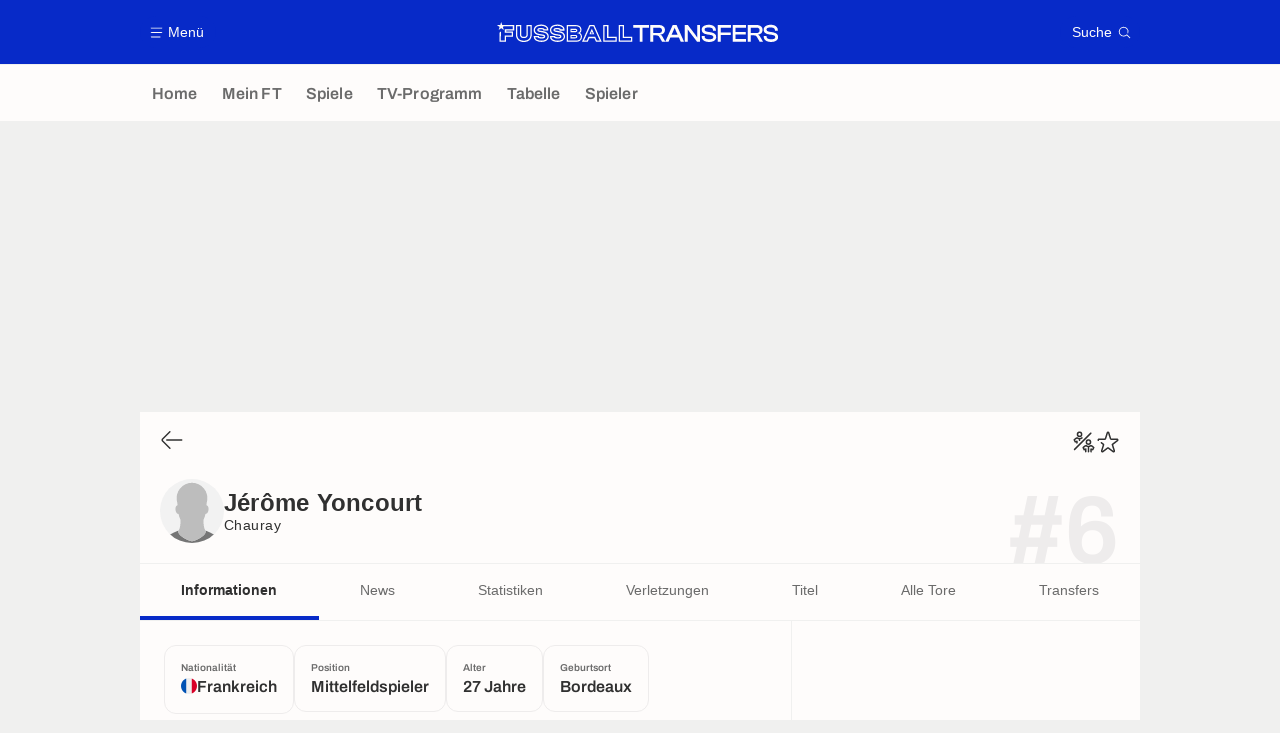

--- FILE ---
content_type: text/css
request_url: https://www.fussballtransfers.com/build/css/common.0c8679ae.css
body_size: 49258
content:
@charset "UTF-8";.colorPrimarySvg{fill:var(--primary)}.colorYellowCardSvg{fill:var(--yellow-card)}.colorRedCardSvg{fill:var(--red-card)}.svgSuccessColor{fill:var(--success)}.svgDangerColor{fill:var(--danger)}.colorGrey1000Svg{color:var(--grey1000)}.colorGrey0Svg{color:var(--grey0)}:root{--maxWidthContainers:1000px;--marginComponent:20px;--negativeMarginComponent:-20px;--maxWidthWithMargins:960px;--componentSeparator:4px}@media (min-width:1000px){:root{--marginComponent:24px;--negativeMarginComponent:-24px;--maxWidthWithMargins:952px}}@media (min-width:1024px){:root{--componentSeparator:1px}}@font-face{font-display:swap;font-family:Archivo;font-style:normal;font-weight:600;src:url(/fonts/archivo/Archivo-SemiBold.woff2) format("woff2"),url(/fonts/archivo/Archivo-SemiBold.woff) format("woff")}ol,p,ul{margin:0}ol,ul{padding:0}ul li{list-style:none}ol li{list-style:decimal inside}img{max-width:100%}a{text-decoration:none}a,a:link,a:visited{color:var(--grey1000)}a.active,a:active,a:focus,a:hover{color:var(--primary)}button,input,select{-webkit-appearance:none;background:none;border:none;cursor:pointer;font-family:inherit;font-size:100%;margin:0;outline:none;padding:0}html{box-sizing:border-box;font-size:62.5%;font-size:.625em}*,:after,:before{box-sizing:inherit;min-height:0;min-width:0}body{background:var(--grey200);color:var(--grey1000);font-family:-apple-system,BlinkMacSystemFont,Arial,Roboto;font-size:1.4rem;margin:0;max-width:100vw;overflow-x:hidden;position:relative}body.body-locked{height:100vh;overflow:hidden;width:100vw}@media (min-width:1024px){body.body-locked .mainNavigation{z-index:0}}body.body-locked .gtag{pointer-events:none!important}a[data-modal],a[href],a[role]{cursor:pointer}input,select,textarea{font-family:inherit}b,strong{font-weight:600}img{height:auto;text-indent:-9999px}img[data-src]{background-size:40% auto}img[data-src].loaded{background:none}iframe[data-src].loading,img[data-src].loading{-webkit-animation:fadeIn .2s ease-out forwards;animation:fadeIn .2s ease-out forwards}.show-nojs{display:none}table[data-sortable].initialized tbody,table[data-sortable].initialized thead{display:flex;flex-direction:column}table[data-sortable].initialized tr{align-items:center;display:flex}table[data-sortable].initialized th,table[data-sortable].initialized tr{flex-grow:0;flex-shrink:0}table[data-sortable].initialized th[data-sortable="1"]{cursor:pointer}.clear{clear:both}.main{display:flex;flex-direction:column}@media (max-width:1023px){.main{background:var(--grey0)}}.responsiveContainer{margin:auto;max-width:1000px;padding-left:var(--marginComponent);padding-right:var(--marginComponent)}.group{background:var(--grey200);display:flex;margin:auto;padding:0;position:relative;width:100%}@media (min-width:1024px){.group{background:var(--grey0);max-width:1000px}}.group--full{max-width:none;width:100%}@media (min-width:1024px){.group--full{padding:0}}.group__main{flex:1}@media (min-width:1024px){.group__main--mobileOnly{display:none}}.group__main--desktopOnly{display:none}@media (min-width:1024px){.group__main--desktopOnly{display:block}}.group__side{display:none}@media (min-width:1024px){.group__side{border-bottom:1px solid var(--grey200);border-left:1px solid var(--grey200);display:flex;flex-direction:column;width:349px}}.hidden{display:none!important}body.embedded{background:var(--grey200)}body.embedded #didomi-host,body.embedded .dataHeader,body.embedded .dataTopBar,body.embedded .group__main>.tabs--menu,body.embedded .mainNavigation,body.embedded .personHeader,body.embedded .reg-ovr,body.embedded .teamHeader,body.embedded .topBar,body.embedded .tournamentHeader,body.embedded .venueHeader,body.embedded footer,body.embedded header{display:none}body.embedded.page--author_index .topBar,body.embedded.page--author_show .topBar,body.embedded.pageLiveTransfers .topBar{display:block}body.embedded.didomi-popup-open{overflow:visible!important}body.page--article_show .group,body.page--my_fm_index .group,page.page--home .group{background:var(--grey0)}.sf-toolbar{display:none!important}@media (min-width:1024px){.sf-toolbar{display:block!important}}.wrapper{width:100%}.text-primary{color:var(--primary)}.text-danger{color:var(--danger)}.text-success{color:var(--success)}.text-italic{font-style:italic}.text-bold{font-weight:700}.text-uppercase{text-transform:uppercase}.text-center{text-align:center!important}.text-left{text-align:left!important}.text-right{text-align:right!important}.row-highlight{background:var(--grey100)}.row-border-danger{border-left:2px solid var(--danger)}.row-border-success{border-left:2px solid var(--success)}.row-border-warning{border-left:2px solid var(--warning)}.text-gray-800{color:var(--grey800)}.width-tiny{min-width:40px;width:40px}.width-small{min-width:60px;width:60px}.width-medium{min-width:100px;width:100px}.width-large{min-width:150px;width:150px}.width-extra-large{min-width:200px;width:200px}.width-xxl{min-width:250px;width:250px}.width-25{width:25%}.width-33{width:33%}.width-50{width:50%}.width-66{width:66%}.width-75{width:75%}.width-80{width:80%}.min-width-large{min-width:150px;width:150px}.no-padding{padding-left:0!important;padding-right:0!important}table tr:hover{background:var(--grey100)}.gtag{display:none;text-align:center;width:100%}.gtag>div{display:flex}.gtag:not(.gtag--header) iframe{margin:0 auto}.gtag:not(.gtag--header)>div{align-items:center;justify-content:center}@media (max-width:1023px){.gtag--m{display:block;margin-left:auto;margin-right:auto}}@media (max-width:1023px) and (min-width:820px){.gtag--t{display:block}.gtag--t+.gtag--m{display:none}}@media (min-width:1024px){.gtag--d{display:block}}@media (max-width:719px){.gtag--infeed1{min-height:100px}}@media (min-width:820px){.gtag--infeed1,.gtag--infeed1>div,.gtag--infeed2,.gtag--infeed2>div,.gtag--infeed3,.gtag--infeed3>div{max-width:300px;width:300px}}.gtag--atf_data_2{margin-top:16px;min-height:50px}.gtag--mtf_data{padding:16px 0}.gtag--prt{height:0;width:0}.gtag--native{margin-top:16px}.gtag--ovr{max-height:100px;overflow:hidden}@media (min-width:1024px){.gtag--ovr{display:none}}.gtag--header{align-items:center;justify-content:center;margin:0 auto;padding:20px 0;transition:backgroundColor .5s linear;z-index:0}@media (min-width:1024px){.gtag--header{display:flex;height:290px}}.gtag--header.gtag--sticky{position:-webkit-sticky;position:sticky;top:0;-webkit-transform:translateY(0);transform:translateY(0);transition:transform .3s ease-out;width:100vw;z-index:1016}.gtag--header.gtag--sticky:before{background:var(--grey100);content:"";height:100%;left:0;opacity:.5;position:absolute;top:0;width:100%;z-index:-1}.reg-int{font-size:0;margin:0 auto -1px;min-height:1px;text-align:center}.reg-ovr{background:var(--grey0);bottom:72px;left:0;position:fixed;-webkit-transform:translateY(0);transform:translateY(0);transition-duration:.3s;width:100%;z-index:1016}.reg-ovr.player-hide,.reg-ovr.tbl-hide{-webkit-transform:translateY(300px)!important;transform:translateY(300px)!important}.reg-ovr_close{background:var(--grey0);border-left:1px solid var(--grey300);border-top:1px solid var(--grey300);border-top-left-radius:5px;color:var(--grey1000);height:16px;line-height:14px;position:absolute;right:0;text-align:center;top:-16px;width:32px}@media (max-width:819px){.stickyBloc{height:auto!important}}@media (min-width:720px){.stickyBloc{margin-bottom:16px}.stickyBloc__content{position:-webkit-sticky;position:sticky;top:16px}.pageHome .stickyBloc--aside1{height:1700px}}@media (max-width:719px){.pageHome .content .gtag{background:var(--grey100);border-bottom:4px solid var(--grey100);margin:0 -20px}}.pageHome .content .gtag--infeed4,.pageHome .content .gtag--infeed5{padding-top:5px}.slowPop .adWrapper,.slowPop .gtag{display:none}@media (max-width:1023px){#fast-cmp-settings{bottom:78px}}div[data-actirise-slot=top-page]{display:none;margin:10px auto}@media (min-width:820px){div[data-actirise-slot=top-page].device-desktop{display:flex!important;min-height:250px;width:100%}}div[data-actirise-slot=aside-desktop-atf]{display:none;margin:10px auto}@media (max-width:427px){div[data-actirise-slot=aside-desktop-atf]{display:none}}@media (max-width:819px){div[data-actirise-slot=aside-desktop-atf].device-tablet{display:flex!important;min-height:620px;width:100%}}@media (min-width:820px){div[data-actirise-slot=aside-desktop-atf].device-desktop{display:flex!important;min-height:620px;width:100%}}div[data-actirise-slot=top-content]{display:none;margin:10px auto}@media (max-width:427px){div[data-actirise-slot=top-content].device-mobile{display:flex!important;min-height:380px;width:100%}}@media (max-width:819px){div[data-actirise-slot=top-content].device-tablet{display:flex!important;min-height:380px;width:100%}}.group:has(.group__main .gtag--header){max-width:none}body.loading:before{background:var(--onPrimary)}body.loading:after,body.loading:before{content:"";display:block;height:2px;left:0;position:fixed;top:0;width:100%;z-index:1050}body.loading:after{-webkit-animation-duration:2.5s;animation-duration:2.5s;-webkit-animation-iteration-count:1;animation-iteration-count:1;-webkit-animation-name:loading;animation-name:loading;background:var(--primary)}@-webkit-keyframes loading{0%{-webkit-transform:translateX(-100%);transform:translateX(-100%)}to{-webkit-transform:translateX(-5%);transform:translateX(-5%)}}@keyframes loading{0%{-webkit-transform:translateX(-100%);transform:translateX(-100%)}to{-webkit-transform:translateX(-5%);transform:translateX(-5%)}}:popover-open{inset:unset;bottom:30px;position:fixed;right:30px}.popover{border:0;border-radius:12px;box-shadow:0 0 10px 0 rgba(0,0,0,.1)}.popover__content{padding:12px}svg .svgActive{display:none}svg .svgInactive{display:block}.starAnimated__backgroundLine,.starAnimated__frontLine{color:var(--grey800)}.starAnimated__animatedLine{color:var(--primary)}.logo{color:var(--grey0);display:inline-block}.tags{align-items:center;background:var(--primary);border-radius:4px;color:var(--onPrimary);display:inline-flex;font-size:1rem;justify-content:center;line-height:12px;padding:2px 4px}.heroHeader--live .tags,.tags--live{background:var(--live);color:var(--onLive)}.count{align-items:center;border-radius:4px;display:inline-flex;justify-content:center}.count--primary{background:var(--primary);color:var(--onPrimary)}.count--live,.count--secondary{background:var(--secondary);color:var(--onSecondary)}.count--alternate{background:var(--grey0);color:var(--primary)}.count--tiny{font-size:1rem;font-weight:400;height:16px;min-width:16px;padding:2px 4px}.count--big{font-size:1.6rem;font-weight:600;height:24px;min-width:24px;padding:4px}.mainNavigationButton .count--tiny{font-size:1rem}a.button{align-items:center;border-radius:24px;cursor:pointer;display:inline-flex;flex-shrink:0;font-weight:500;justify-content:space-between;opacity:1;overflow:hidden;transition:opacity .12s linear}a.button:hover{opacity:.85}a.button .button__iconWrapper{align-items:center;display:flex;flex-shrink:0;justify-content:center}a.button .button__textWrapper{flex-grow:1}a.button--primary{background:var(--primary)}a.button--primary,a.button--primary.active,a.button--primary:active,a.button--primary:focus,a.button--primary:hover,a.button--primary:link,a.button--primary:visited{color:var(--onPrimary)}a.button--secondary{background:var(--grey1000);color:var(--grey0)}a.button--secondary.active,a.button--secondary:active,a.button--secondary:focus,a.button--secondary:hover,a.button--secondary:link,a.button--secondary:visited{color:var(--grey0)}a.button--tertiary{background:var(--grey100)}a.button--alternate,a.button--tertiary,a.button--tertiary.active,a.button--tertiary:active,a.button--tertiary:focus,a.button--tertiary:hover,a.button--tertiary:link,a.button--tertiary:visited{color:var(--grey1000)}a.button--alternate{background:var(--grey0);border:1px solid var(--grey300)}a.button--alternate.active,a.button--alternate:active,a.button--alternate:focus,a.button--alternate:hover,a.button--alternate:link,a.button--alternate:visited{color:var(--grey1000)}a.button--live{background:var(--secondary)}a.button--live,a.button--live.active,a.button--live:active,a.button--live:focus,a.button--live:hover,a.button--live:link,a.button--live:visited{color:var(--onSecondary)}a.button--big{font-size:1.6rem;gap:4px;padding:12px}a.button--big .button__textWrapper{padding:0 4px}a.button--big .button__iconWrapper{height:24px;width:24px}a.button--medium{font-size:1.4rem;gap:2px;padding:8px}a.button--medium .button__textWrapper{padding:0 4px}a.button--medium .button__iconWrapper{height:16px;width:16px}a.button--small{font-size:1.2rem;gap:2px;padding:6px}a.button--small .button__textWrapper{padding:0 6px}a.button--small .button__iconWrapper{height:12px;width:12px}a.button--fullWidth{width:100%}a.button--extended{display:flex;width:100%}a.button--disabled{opacity:.5;pointer-events:none}.articleCompact+.button{float:right;margin-top:20px}.button.button--liveCommentary .button__iconWrapper:first-of-type{-webkit-animation:blink 1.25s ease-out infinite normal;animation:blink 1.25s ease-out infinite normal}@-webkit-keyframes blink{0%{opacity:.05}50%{opacity:1}to{opacity:.05}}@keyframes blink{0%{opacity:.05}50%{opacity:1}to{opacity:.05}}.buttonDisplay{align-items:center;display:flex;font-family:Archivo,-apple-system,BlinkMacSystemFont,Arial,Roboto;font-size:1.6rem;gap:12px;height:48px;justify-content:space-between;line-height:1;padding:16px 12px;text-transform:uppercase;transition:box-shadow .1s linear,opacity .125s linear,-webkit-transform .1s linear;transition:box-shadow .1s linear,transform .1s linear,opacity .125s linear;transition:box-shadow .1s linear,transform .1s linear,opacity .125s linear,-webkit-transform .1s linear}.buttonDisplay.loading{opacity:.75}.buttonDisplay svg{flex-shrink:0}.buttonDisplay:hover{-webkit-transform:translate(-4px,4px);transform:translate(-4px,4px)}.buttonDisplay__label{display:inline-block;overflow:hidden;text-overflow:ellipsis;white-space:nowrap}.buttonDisplay__counter{flex-shrink:0;margin-left:12px;margin-right:12px;padding:0 4px}.buttonDisplay--primary{background:var(--primary);box-shadow:-4px 4px 0 0 var(--grey200);color:var(--onPrimary)}.buttonDisplay--primary.active,.buttonDisplay--primary:active,.buttonDisplay--primary:focus,.buttonDisplay--primary:hover,.buttonDisplay--primary:link,.buttonDisplay--primary:visited{color:var(--onPrimary)}.buttonDisplay--primary:hover{box-shadow:0 0 0 0 var(--grey200)}.buttonDisplay--primary .buttonDisplay__counter{background:var(--onPrimary);color:var(--primary)}.buttonDisplay--secondary{background:var(--grey0);box-shadow:-4px 4px 0 0 var(--grey200);color:var(--grey1000)}.buttonDisplay--secondary.active,.buttonDisplay--secondary:active,.buttonDisplay--secondary:focus,.buttonDisplay--secondary:hover,.buttonDisplay--secondary:link,.buttonDisplay--secondary:visited{color:var(--grey1000)}.buttonDisplay--secondary:hover{box-shadow:0 0 0 0 var(--grey200)}.buttonDisplay--alternate{background:#fefcfb;box-shadow:-4px 4px 0 0 var(--primary);color:var(--primary)}.buttonDisplay--alternate.active,.buttonDisplay--alternate:active,.buttonDisplay--alternate:focus,.buttonDisplay--alternate:hover,.buttonDisplay--alternate:link,.buttonDisplay--alternate:visited{color:var(--primary)}.buttonDisplay--alternate:hover{box-shadow:0 0 0 0 var(--grey200)}.buttonFilter{align-items:center;background:var(--grey0);border:1px solid var(--grey200);color:var(--grey1000);display:inline-flex;flex-shrink:0;height:32px;justify-content:space-between;padding:8px 12px}.buttonFilter__text{font-size:1.4rem}.buttonFilter__count{background:var(--primary);border-radius:4px;color:var(--onPrimary);display:inline-block;font-size:1rem;min-width:16px;padding:2px 4px}.buttonFilter--count{font-size:1.2rem;line-height:12px}.buttonFilter.active{background:var(--primary);border:0;color:var(--onPrimary);font-weight:700}.buttonFilter.active .buttonFilter__count{background:var(--grey0);color:var(--primary);font-weight:400}.buttonFilter.live .buttonFilter__count{background:var(--live)}.buttonFilter.live.active .buttonFilter__count{background:var(--grey0);color:var(--grey1000)}.buttonFilterContainer{-webkit-overflow-scrolling:touch;-ms-overflow-style:-ms-autohiding-scrollbar;align-items:flex-start;display:flex;flex-direction:row;flex-wrap:nowrap;justify-content:flex-start;margin:0 var(--negativeMarginComponent);overflow-x:auto;overflow-y:hidden;padding:var(--marginComponent)}.buttonFilterContainer::-webkit-scrollbar{display:none}.playerOverviewButtonFilters.blockSingle .buttonsFilters__list{padding:0}.page--videos_index .buttonsFilters__list{padding-left:0}.buttonImage{align-items:center;display:flex;flex-direction:column;padding:4px;position:relative;width:64px}.buttonImage:hover .buttonImage__imageContainer{background-color:var(--grey100)}.buttonImage:hover .buttonImage__name{color:var(--grey1000)}.buttonImage__imageContainer{align-items:center;background:var(--grey0);border:1px solid var(--grey300);border-radius:50%;display:flex;height:48px;justify-content:center;overflow:hidden;position:relative;transition:background .1s linear;width:48px}.buttonImage__image{display:flex}.buttonImage__name{color:var(--grey800);display:block;font-size:1rem;font-weight:400;letter-spacing:.4px;line-height:1.2;margin-top:2px;max-height:24px;overflow:hidden;text-align:center;text-overflow:ellipsis;transition:color .1s linear;width:56px}.buttonImage--alignBottom{align-items:flex-end}.buttonImage--icon{color:var(--grey1000)}.buttonImage--iconPrimary.buttonImage{background:var(--primary);border:1px solid var(--primary);color:var(--onPrimary)}.buttonImage--iconPrimary.buttonImage.active,.buttonImage--iconPrimary.buttonImage:active,.buttonImage--iconPrimary.buttonImage:focus,.buttonImage--iconPrimary.buttonImage:hover,.buttonImage--iconPrimary.buttonImage:link,.buttonImage--iconPrimary.buttonImage:visited{color:var(--onPrimary)}.buttonImage img,.buttonImage svg{max-height:40px;max-width:40px;-o-object-fit:contain;object-fit:contain}.buttonImage__extraName{background:var(--grey1000);border-radius:4px;color:var(--grey0);font-size:10px;height:16px;line-height:12px;padding:2px 4px;position:absolute;right:8px;text-align:center;top:32px}.buttonImage .buttonImage--inTable{height:20px;margin:auto;width:20px}.buttonImage .buttonImage--inTable img,.buttonImage .buttonImage--inTable svg{max-height:9px;max-width:9px}.groupedButtonImage .buttonImage+.buttonImage{margin-left:8px}.buttonImageSelectable{align-items:center;display:flex;flex-direction:column;position:relative;width:64px}.buttonImageSelectable__imageContainer{align-items:center;background-color:var(--grey100);border:1px solid transparent;border-radius:50%;display:flex;height:48px;justify-content:center;overflow:hidden;position:relative;width:48px}.buttonImageSelectable__image{display:flex}.buttonImageSelectable--active .buttonImageSelectable__imageContainer{border-color:var(--primary)}.buttonImageSelectable--active .buttonImageSelectable__label{color:var(--primary)}.buttonImageSelectable__badgeLabel{background:var(--grey1000);border-radius:4px;color:var(--grey0);font-size:10px;height:16px;line-height:12px;padding:2px 4px;position:absolute;right:8px;text-align:center;top:32px}.buttonImageSelectable .buttonImageSelectable--inTable{height:20px;margin:auto;width:20px}.buttonImageSelectable .buttonImageSelectable--inTable img{max-height:9px;max-width:9px}.buttonScrollTop{background:var(--secondary);border-radius:24px;bottom:calc(var(--marginComponent) + 72px);height:48px;position:fixed;right:16px;-webkit-transform:translateX(150px);transform:translateX(150px);transition:-webkit-transform .25s ease-in-out;transition:transform .25s ease-in-out;transition:transform .25s ease-in-out,-webkit-transform .25s ease-in-out;width:48px;z-index:1010}.buttonScrollTop--in{-webkit-transform:translateX(0);transform:translateX(0)}.buttonScrollTop svg{color:var(--grey0);-webkit-transform:rotate(-90deg);transform:rotate(-90deg)}@media (min-width:1280px){.buttonScrollTop{bottom:16px}}.reg-ovr:not(.hidden)+.main .buttonScrollTop--in{-webkit-transform:translateX(0) translateY(-108px);transform:translateX(0) translateY(-108px)}.mainNavigationButton{align-items:center;display:flex;flex-direction:row;font-family:Archivo,-apple-system,BlinkMacSystemFont,Arial,Roboto;font-size:1.2rem;font-weight:400;gap:6px;height:72px;justify-content:center;position:relative}@media (min-width:1024px){.mainNavigationButton{font-size:1.6rem;height:56px;letter-spacing:.16px}}.mainNavigationButton__badge{position:absolute;-webkit-transform:translate(60%,-120%);transform:translate(60%,-120%)}@media (min-width:1024px){.mainNavigationButton__badge{position:static;-webkit-transform:none;transform:none}}.mainNavigationButton__pictoSubPages{margin-left:8px;margin-top:4px}.mainNavigationButton__iconText{align-items:center;display:flex;flex-direction:column;justify-content:center}@media (max-width:1023px){.mainNavigationButton__iconText{margin-bottom:4px}}.mainNavigationButton__iconText svg{margin-bottom:4px}@media (min-width:1024px){.mainNavigationButton__iconText svg,.mainNavigationButton__iconText__shortText{display:none}}.mainNavigationButton__iconText__text{display:none}@media (min-width:1024px){.mainNavigationButton__iconText__text{display:block}}a.mainNavigationButton{color:var(--grey800);cursor:pointer;letter-spacing:.12px}a.mainNavigationButton.active{color:var(--primary);font-weight:700;opacity:1}a.mainNavigationButton.active.live{color:var(--live)}a.mainNavigationButton.active .svgActive{display:block}a.mainNavigationButton.active .svgInactive{display:none}@media (min-width:1024px){a.mainNavigationButton{color:var(--grey800);letter-spacing:.16px;padding:0 12px}a.mainNavigationButton.active,a.mainNavigationButton:hover{color:var(--grey1000)}}.title{color:var(--grey1000);gap:12px;justify-content:space-between;width:100%}.title,.title__left,.title__right{align-items:center;display:flex;flex-wrap:nowrap}.title__left,.title__right{flex-direction:row;justify-content:center}.title__left{font-family:Archivo,-apple-system,BlinkMacSystemFont,Arial,Roboto;font-size:20px;font-style:normal;font-weight:600;letter-spacing:.2px;margin:0;padding:0}.title__right{flex-shrink:0}.title__leftLink{align-items:center;display:flex;flex-direction:row;flex-wrap:nowrap;justify-content:center}.title img{height:auto;margin-right:8px;max-height:24px;max-width:24px;width:100%}.title__textSmall{color:var(--grey800);font-size:1.4rem}.title__textBig{font-family:Archivo,-apple-system,BlinkMacSystemFont,Arial,Roboto;font-size:1.6rem;font-weight:700;letter-spacing:.01em}.title__textLink{padding:8px 0 8px 6px}.titleContainer{padding:20px}.forceDarkmode .title svg{color:var(--grey1000)}.footPlayerBlockVertical .title__left{color:var(--onPrimary)}#modalSearch .title{padding-left:20px;padding-right:20px}#modalSearch .title__left{font-family:Archivo,-apple-system,BlinkMacSystemFont,Arial,Roboto;font-size:1.6rem;font-weight:700;letter-spacing:.01em;line-height:24px}.headerPageLight .title{text-transform:uppercase}body.page--broadcast_index .title__left{-webkit-line-clamp:1;-webkit-box-orient:vertical;display:-webkit-box;overflow:hidden}.rate{align-items:center;background:var(--grey1000);color:var(--grey0);display:flex;font-family:Archivo,-apple-system,BlinkMacSystemFont,Arial,Roboto;font-size:3.2rem;font-weight:700;height:48px;justify-content:center;width:48px}.rate--primary{background:var(--primary);color:var(--onPrimary)}.toggler{align-items:center;display:flex;flex-direction:column;gap:8px;justify-content:center;width:40px}.toggler__legend{color:var(--grey800);display:block;font-size:1rem;line-height:12px}.toggler__track{background:var(--grey1000);border:1px solid var(--grey1000);border-radius:12px;color:var(--grey1000);display:block;font-size:1.2rem;height:20px;margin:auto;position:relative;transition:background-color .25s linear;width:40px}.toggler__mover{align-items:center;background:var(--grey0);border-radius:12px;display:inline-flex;font-size:1rem;height:18px;justify-content:center;left:0;min-width:18px;padding:0 3px;position:absolute;-webkit-transform:translateX(0);transform:translateX(0);transition:left .15s linear,-webkit-transform .15s linear;transition:left .15s linear,transform .15s linear;transition:left .15s linear,transform .15s linear,-webkit-transform .15s linear}.toggler.active .toggler__track{background-color:var(--grey1000);border:1px solid var(--grey1000)}.toggler.active .toggler__track .toggler__mover{left:100%;-webkit-transform:translateX(-100%);transform:translateX(-100%)}.toggler--primary.active .toggler__track{background-color:var(--primary);border:1px solid var(--primary)}.toggler--secondary.active .toggler__track{background-color:var(--secondary);border:1px solid var(--secondary)}.toggler--matchEvents{align-items:center;display:flex;flex-direction:row;flex-shrink:0;gap:8px;width:100%}.toggler--matchEvents .toggler__legend{color:var(--grey800);font-size:1rem;margin:0}.toggler--matchEvents.active .toggler__track{background:var(--secondary);border-color:var(--secondary)}.chips{align-items:center;background:var(--primary);border-radius:24px;display:flex;padding:8px 12px}.chips__text{color:var(--onPrimary);font-size:1.4rem;font-weight:500;padding-right:8px}.chips__counter{line-height:0;padding:0 8px}.chips__icon{align-items:center;background:var(--grey0);border-radius:50%;color:var(--grey1000);display:flex;height:12px;justify-content:center;padding:1px;width:12px}.chips.hidden{display:none}.timeline{display:block;height:16px;position:relative;width:100%}.timeline:before{background:var(--grey300);content:"";width:100%;z-index:4}.timeline:before,.timeline__lineValue{height:1px;left:0;position:absolute;top:50%;-webkit-transform:translateY(-50%);transform:translateY(-50%)}.timeline__lineValue{max-width:100%;z-index:6}.timeline__valueContainer{font-size:1rem;gap:4px;letter-spacing:.03rem;overflow:hidden;position:absolute;top:50%;-webkit-transform:translateY(-50%);transform:translateY(-50%);z-index:8}.timeline__value,.timeline__valueContainer{align-items:center;display:flex;justify-content:center}.timeline__value{border-radius:4px;height:16px;line-height:1;min-width:16px;padding:2px 4px;white-space:nowrap}.timeline--date .timeline__lineValue,.timeline--date .timeline__value,.timeline--fixture .timeline__lineValue,.timeline--fixture .timeline__value{background:var(--grey1000);color:var(--grey0)}.timeline--awarded .timeline__lineValue,.timeline--awarded .timeline__value{background:var(--success);color:var(--grey0)}.timeline--datePostponed .timeline__lineValue,.timeline--datePostponed .timeline__value,.timeline--postponed .timeline__lineValue,.timeline--postponed .timeline__value{background:var(--warning);color:var(--grey0)}.timeline--suspended .timeline__lineValue,.timeline--suspended .timeline__value{background:var(--danger);color:var(--grey0)}.timeline--playing .timeline__lineValue,.timeline--playing .timeline__value,.timeline--stopped .timeline__lineValue,.timeline--stopped .timeline__value{background:var(--live);color:var(--onLive)}.timeline--played .timeline__lineValue,.timeline--played .timeline__value,.timeline--playedVideo .timeline__lineValue,.timeline--playedVideo .timeline__value{background:var(--grey300);color:var(--grey900)}.timeline--cancelled .timeline__lineValue,.timeline--cancelled .timeline__value{background:var(--grey900);color:var(--grey0)}.timeline--playedVideo .timeline__pictoPlay{align-items:center;background:var(--primary);border-radius:4px;color:var(--onPrimary);display:flex;height:16px;justify-content:center;width:16px}.matchHeaderSticky__timeline,.matchHeader__timeline{margin-top:0}.matchHeader .timeline:before,.matchHeaderSticky .timeline:before{content:none}.matchHeader .timeline__lineValue,.matchHeader .timeline__liveAnimation,.matchHeaderSticky .timeline__lineValue,.matchHeaderSticky .timeline__liveAnimation{display:none}.matchHeader .timeline__valueContainer,.matchHeaderSticky .timeline__valueContainer{position:static;text-align:center;-webkit-transform:none!important;transform:none!important}@-webkit-keyframes liveIndicator{0%{-webkit-transform:translateX(-80%);transform:translateX(-80%)}to{-webkit-transform:translateX(80%);transform:translateX(80%)}}.articleTitleMetas{display:flex;flex-direction:column;gap:8px}.articleTitleMetas__metas{order:1}.articleTitleMetas__title{-webkit-line-clamp:2;font-family:Archivo,-apple-system,BlinkMacSystemFont,Arial,Roboto;font-size:1.6rem;letter-spacing:.01em;line-height:24px;margin:0;order:0}.articleTitleMetas__title,.articleTitleMetas__title--3lines{-webkit-box-orient:vertical;display:-webkit-box;overflow:hidden}.articleTitleMetas__title--3lines{-webkit-line-clamp:3}.articleTitleMetas__metas{align-items:center;display:flex;gap:8px;height:18px}.articleTitleMetas__specificity{flex-shrink:0}.articleTitleMetas__competitionDate{color:var(--grey800);display:inline-block;font-size:1.2rem;overflow:hidden;text-overflow:ellipsis;white-space:nowrap}.articleTitleMetas__date{flex-shrink:0}.articleTitleMetas__competition{display:inline-block;overflow:hidden;text-overflow:ellipsis;white-space:nowrap}.adWrapper{align-items:center;background:var(--grey400);display:flex;flex-direction:column;justify-content:center;padding:12px 0}.adWrapper>span{color:var(--grey900);display:block;font-size:1rem;line-height:12px;margin-bottom:8px;text-align:center;text-transform:uppercase}.adWrapper--m{border-bottom:4px solid var(--grey200);min-height:275px}@media (min-width:1024px){.adWrapper--m{display:none}}.adWrapper--d{display:none}@media (min-width:1024px){.adWrapper--d{background:var(--grey0);display:block}}.adWrapper--d span{display:none}.heroHeader+.adWrapper,article+.adWrapper{min-height:120px}.group__side .adWrapper,.group__side [data-actirise-slot]{flex:1;min-height:274px}.group__side .adWrapper .gtag,.group__side [data-actirise-slot] .gtag{position:-webkit-sticky;position:sticky;top:0}body.page--team_club_index .group__side .adWrapper,body.page--team_club_index .group__side [data-actirise-slot],body[class^="page page--broadcast"] .group__side .adWrapper,body[class^="page page--broadcast"] .group__side [data-actirise-slot]{flex:inherit}body.page--home .adWrapper--m{padding:0}.rankingSlide{border:1px solid var(--grey100);border-radius:12px}.rankingSlide__link{display:block;min-height:112px;overflow:hidden;padding:16px;position:relative}.rankingSlide__logoPoints{align-items:center;display:flex;justify-content:space-between}.rankingSlide__name,.rankingSlide__points{font-family:Archivo,-apple-system,BlinkMacSystemFont,Arial,Roboto;font-size:1.6rem;line-height:24px}.rankingSlide__name{display:block;margin-top:8px;max-width:136px;position:relative;z-index:1}.rankingSlide__rank{bottom:-20px;color:var(--grey200);font-family:Archivo,-apple-system,BlinkMacSystemFont,Arial,Roboto;font-size:96px;line-height:104px;position:absolute;right:38px;z-index:0}.rankingSlide__progress{align-items:center;background:var(--grey100);border-bottom-right-radius:12px;border-top-left-radius:12px;bottom:0;color:var(--grey800);display:flex;height:32px;justify-content:center;position:absolute;right:0;width:32px;z-index:0}.rankingTable{width:100%}.rankingTable__table{background:var(--grey0);border:1px solid var(--grey300);border-radius:12px;overflow:hidden;position:relative}.rankingTable__degrade{height:100%;pointer-events:auto;position:absolute;right:0;top:0;visibility:hidden;width:40px}.rankingTable__degrade--visible{visibility:visible}.rankingTable__tableScroll{border-radius:12px 12px 0 0;overflow-x:auto}.title+.rankingTable__table{margin-top:16px}.rankingTable table{border-collapse:collapse;color:var(--grey1000);min-width:100%}.rankingTable thead{border-radius:12px 12px 0 0}.rankingTable td>*{vertical-align:middle}.rankingTable td,.rankingTable th{border-bottom:1px solid var(--grey300);border-top:1px solid var(--grey300);font-size:1.2rem;font-weight:700;line-height:16px;padding:12px 8px;text-align:left;white-space:nowrap}@media (min-width:820px){.rankingTable td,.rankingTable th{font-size:1.4rem}}.rankingTable th{border-top:0;color:var(--grey800);cursor:pointer;font-weight:400;position:relative;-webkit-user-select:none;-ms-user-select:none;user-select:none}.rankingTable th[data-nonsortable="1"]{cursor:auto}.rankingTable td,.rankingTable th.rankingTable__acronym,.rankingTable th.rankingTable__highlights,.rankingTable th.rankingTable__rank{text-align:center}.rankingTable td{height:44px}.rankingTable td.rankingTable__scores,.rankingTable td.rankingTable__team{padding:0;position:relative}.rankingTable td.rankingTable__scores a,.rankingTable td.rankingTable__team a{align-items:center;display:flex;height:100%;position:relative}@media (min-width:1024px){.rankingTable td.rankingTable__scores a,.rankingTable td.rankingTable__team a{padding:0 8px}}.rankingTable td.rankingTable__scores a img,.rankingTable td.rankingTable__team a img{height:22px;width:22px}.rankingTable td.rankingTable__rank{height:auto;left:0;padding:12px 8px 12px 10px;position:-webkit-sticky;position:sticky;z-index:1}.rankingTable td.rankingTable__rank__down{padding-bottom:0}.rankingTable td.rankingTable__rank__up{padding-top:0}.rankingTable td.rankingTable__team{left:32.47px;position:-webkit-sticky;position:sticky;z-index:1}.rankingTable td.rankingTable__team a{height:100%}.rankingTable td.rankingTable__scores{padding:0}.rankingTable tr.active,.rankingTable tr.active td.rankingTable__rank,.rankingTable tr.active td.rankingTable__team,.rankingTable tr:hover,.rankingTable tr:hover td.rankingTable__rank,.rankingTable tr:hover td.rankingTable__team{background:var(--grey100)}.rankingTable__rank{color:var(--grey1000);font-weight:700;position:relative;width:40px}.rankingTable__evolution{width:20px}.rankingTable__rankEvolution{height:100%;left:0;position:absolute;top:0;width:2px}.rankingTable__rankEvolution.ranking--qualifying{background:var(--primary)}.rankingTable__rankEvolution.ranking--qualifying--2{background:var(--primary);opacity:.64}.rankingTable__rankEvolution.ranking--qualifying--3{background:var(--primary);opacity:.32}.rankingTable__rankEvolution.ranking--qualifying--4{background:var(--primary);opacity:.16}.rankingTable__rankEvolution.ranking--relegation{background:var(--danger)}.rankingTable__rankEvolution.ranking--relegation_playoff{background:var(--danger);opacity:.32}.rankingTable__rankEvolution.ranking--relegation--2{background:var(--danger);opacity:.16}.rankingTable__rankValue{display:flex;flex-direction:column-reverse}.rankingTable__rankValue__down{flex-direction:column}.rankingTable td.rankingTable__rank,.rankingTable td.rankingTable__team{background:rgba(var(--grey0rgb),.9)}.rankingTable__team{padding:0;width:100%}@media (min-width:820px){.rankingTable__team{min-width:120px;width:auto}}.rankingTable__team a{align-items:center;display:flex;min-width:120px}.rankingTable__team a span:not(.table__buttonFilterIcon){display:inline-block;overflow:hidden;text-overflow:ellipsis;white-space:nowrap}.rankingTable__team a.table__buttonFilter{justify-content:flex-start}.rankingTable__team img{flex-shrink:0;margin-right:8px}.rankingTable__scores{min-width:76px}.rankingTable__scores a{align-items:center;display:flex;justify-content:center;width:100%}.rankingTable__scores span{flex-shrink:0}.rankingTable__scores img{flex-shrink:0;height:16px;margin-left:8px;width:16px}.rankingTable__scores__liveAnimation{background:var(--grey300);border-radius:4px;bottom:6px;height:3px;left:50%;overflow:hidden;position:absolute;-webkit-transform:translateX(-50%);transform:translateX(-50%);width:25px}.rankingTable__scores__liveAnimation:before{-webkit-animation:LiveIndicator 1s cubic-bezier(.6,.2,.4,.8) infinite alternate;animation:LiveIndicator 1s cubic-bezier(.6,.2,.4,.8) infinite alternate;background:var(--live);border-radius:4px;content:"";display:block;height:3px;margin:auto;width:100%}.rankingTable__teamSide{width:76px}.rankingTable__currentScore{background:var(--grey800);border-radius:4px;color:var(--grey0);flex-shrink:0;font-size:1.2rem;height:16px;line-height:16px;text-align:center;width:35px}.rankingTable__currentScore--win{background:var(--success)}.rankingTable__currentScore--loss{background:var(--danger)}.rankingTable__currentScore--date{background:var(--grey1000)}.rankingTable__acronym{width:40px}.rankingTable__acronym--equal{color:var(--grey800)}.rankingTable__points{color:var(--primary);font-weight:700;width:40px}.rankingTable abbr{text-decoration:none}.rankingTable__legend{border-top:none;padding:16px}.rankingTable__legend li{align-items:center;display:flex;font-size:1.4rem;margin-bottom:8px}.rankingTable__legend li:last-of-type{margin-bottom:0}.rankingTable__legend li:before{border-radius:0 4px 4px 0;content:"";display:inline-flex;height:12px;margin-right:8px;width:4px}.rankingTable__legend li.ranking--qualifying:before{background:var(--primary)}.rankingTable__legend li.ranking--qualifying--2:before{background:var(--primary);opacity:.64}.rankingTable__legend li.ranking--qualifying--3:before{background:var(--primary);opacity:.32}.rankingTable__legend li.ranking--qualifying--4:before{background:var(--primary);opacity:.16}.rankingTable__legend li.ranking--relegation:before{background:var(--danger)}.rankingTable__legend li.ranking--relegation_playoff:before{background:var(--danger);opacity:.32}.rankingTable__legend li.ranking--relegation--2:before{background:var(--danger);opacity:.16}.select+.rankingTable{margin-top:16px}@-webkit-keyframes LiveIndicator{0%{max-width:100%;-webkit-transform:translateX(-88%);transform:translateX(-88%);-webkit-transform-origin:0 50%;transform-origin:0 50%}50%{max-width:75%}to{max-width:100%;-webkit-transform:translateX(88%);transform:translateX(88%);-webkit-transform-origin:100% 50%;transform-origin:100% 50%}}@keyframes LiveIndicator{0%{max-width:100%;-webkit-transform:translateX(-88%);transform:translateX(-88%);-webkit-transform-origin:0 50%;transform-origin:0 50%}50%{max-width:75%}to{max-width:100%;-webkit-transform:translateX(88%);transform:translateX(88%);-webkit-transform-origin:100% 50%;transform-origin:100% 50%}}.message{align-items:center;background:var(--grey0);border:1px solid var(--grey300);border-radius:12px;display:flex;flex-direction:column;gap:4px;margin:16px 20px;padding:16px}.message__imageWrapper{align-items:center;background:var(--primary);border-radius:50%;color:var(--onPrimary);display:flex;height:48px;justify-content:center;width:48px}.message__imageWrapper.message--warning{background:var(--warning)}.message__imageWrapper.message--danger{background:var(--danger)}.message__title{color:var(--grey1000);font-family:Archivo,-apple-system,BlinkMacSystemFont,Arial,Roboto;font-size:1.6rem;font-weight:600;letter-spacing:.16px;line-height:24px;text-align:center}.message__text{color:var(--grey800);font-size:1.4rem;font-weight:400;line-height:16px;text-align:center}.filtersTabs__tab .message{margin:16px 0}.placeholderTitle{display:flex;justify-content:space-between;width:100%}.placeholderTitle__button,.placeholderTitle__label{background:var(--grey200);display:inline-block;height:24px}.placeholderTitle__label{width:60%}.placeholderTitle__button{width:71px}.matchTeam{align-items:center;display:flex;gap:8px;height:16px;width:100%}.matchTeam__logo{flex-shrink:0;height:auto;max-height:20px;max-width:16px;width:100%}.matchTeam__name{display:inline-block;font-size:1.4rem;overflow:hidden;text-overflow:ellipsis;white-space:nowrap}.matchTeam__card{align-items:center;color:var(--red-card);display:flex;flex-shrink:0;font-size:1.2rem}.matchTeam--reverse{flex-direction:row-reverse}.matchTeam--reverse .matchTeam__logo{margin-right:0}.matchTeam--reverse .matchTeam__name{text-align:right}.matchTeam--reverse .matchTeam__card{flex-direction:row-reverse}.matchOddsInline{align-items:center;border-top:1px solid var(--grey300);display:flex;flex-direction:row;font-size:1rem;gap:4px;height:40px;justify-content:space-between;padding:0 16px;width:100%}.matchOddsInline,.matchOddsInline.active,.matchOddsInline:active,.matchOddsInline:focus,.matchOddsInline:hover,.matchOddsInline:link,.matchOddsInline:visited{color:var(--grey1000)}.matchOddsInline__values{align-items:center;display:flex;gap:8px;justify-content:center}.matchOddsInline__value{align-items:center;background:var(--grey0);border:1px solid var(--grey300);border-radius:4px;display:flex;gap:4px;padding:4px}.matchOddsInline__buttonContainer{text-align:right}.matchOddsInline__button{background:var(--primary);border-radius:4px;color:#fff;font-weight:700;padding:4px}.matchOddsInline__imageContainer{height:18px}.matchOddsInline__value strong{color:var(--grey900)}.matchOddsInline__button{background:var(--grey900)}.matchOddsInline--parionssport .matchOddsInline__value strong{color:#004593}.matchOddsInline--parionssport .matchOddsInline__button{background:#004593}.matchOddsInline--winamax .matchOddsInline__value strong{color:#b5121b}.matchOddsInline--winamax .matchOddsInline__button{background:#b5121b}.matchOddsInline--unibet .matchOddsInline__value strong{color:#3aaa35}.matchOddsInline--unibet .matchOddsInline__button{background:#3aaa35}.matchOddsInline--zebet .matchOddsInline__value strong{color:#a4131f}.matchOddsInline--zebet .matchOddsInline__button{background:#a4131f}.matchOddsInline--pmu .matchOddsInline__value strong{color:#dc4605}.matchOddsInline--pmu .matchOddsInline__button{background:#dc4605}.matchOddsInline--betclic .matchOddsInline__value strong{color:#e10014}.matchOddsInline--betclic .matchOddsInline__button{background:#e10014}.matchOddsCompact{align-items:center;display:flex;flex-direction:row;font-size:1rem;justify-content:space-between;padding:0 12px 12px 8px;position:relative;width:76px}.matchOddsCompact:before{background:var(--grey300);content:"";height:40px;left:0;position:absolute;width:1px}.matchOddsCompact__imageContainer{line-height:0}.matchOddsCompact__values{align-items:flex-end;display:flex;flex-direction:column}.matchOddsCompact__value{line-height:12px;margin:1px 0}.matchOddsCompact__value span{display:inline-block;text-align:center;width:8px}.matchOddsCompact__value strong{color:var(--grey900)}.matchOddsCompact__button{background:var(--grey900)}.matchOddsCompact--parionssport .matchOddsCompact__value strong{color:#004593}.matchOddsCompact--parionssport .matchOddsCompact__button{background:#004593}.matchOddsCompact--winamax .matchOddsCompact__value strong{color:#b5121b}.matchOddsCompact--winamax .matchOddsCompact__button{background:#b5121b}.matchOddsCompact--unibet .matchOddsCompact__value strong{color:#3aaa35}.matchOddsCompact--unibet .matchOddsCompact__button{background:#3aaa35}.matchOddsCompact--zebet .matchOddsCompact__value strong{color:#a4131f}.matchOddsCompact--zebet .matchOddsCompact__button{background:#a4131f}.matchOddsCompact--pmu .matchOddsCompact__value strong{color:#dc4605}.matchOddsCompact--pmu .matchOddsCompact__button{background:#dc4605}.matchOddsCompact--betclic .matchOddsCompact__value strong{color:#e10014}.matchOddsCompact--betclic .matchOddsCompact__button{background:#e10014}.searchInput{align-items:center;background:var(--grey0);border:1px solid var(--grey300);border-radius:32px;display:flex;height:42px;position:relative;width:100%}.searchInput input{color:var(--grey1000);cursor:auto;flex-grow:1;font-size:1.4rem;padding:8px 32px}.searchInput input::-webkit-input-placeholder{color:var(--grey800)}.searchInput input:-ms-input-placeholder{color:var(--grey800)}.searchInput input::placeholder{color:var(--grey800)}.searchInput [placeholder]{text-overflow:ellipsis}.searchInput__searchIcon{color:var(--grey1000);left:12px;pointer-events:none}.searchInput__clearButton,.searchInput__searchIcon{height:16px;position:absolute;top:50%;-webkit-transform:translateY(-50%);transform:translateY(-50%);width:16px}.searchInput__clearButton{align-items:center;background:var(--grey0);border-radius:16px;cursor:pointer;display:flex;justify-content:center;right:12px;visibility:hidden}.searchInput__clearButton--show{visibility:visible}.searchInput__clearButton svg{color:var(--grey1000)}@media (min-width:1024px){.menuMobile__content--menu .searchInput{display:none}}.menuMobile .searchInput{padding:0 var(--marginComponent)}.menuMobile .searchInput svg{left:var(--marginComponent);top:50%}.menuMobile .searchInput input{padding:18px 20px 18px 40px}.searchItem{align-items:center;cursor:pointer;display:flex;padding:18px 20px;width:100%}.searchItem img{margin-right:8px;max-height:20px;max-width:20px}.searchItem__label{align-items:center;color:var(--grey1000);display:flex;font-size:1.6rem}.articleLead{font-size:18px;font-weight:600;letter-spacing:.01em;line-height:28px;margin:0}.relatedArticle{background:var(--grey0);border:1px solid var(--grey300);border-radius:12px;display:block;padding:16px}@media (min-width:1024px){.relatedArticle{border:1px solid var(--grey200);padding:24px}}.relatedArticle--primary{background:var(--primary);color:var(--onPrimary)}.relatedArticle__label{color:var(--grey800);display:block;font-size:1.2rem;line-height:12px;margin-bottom:4px}.relatedArticle__title{display:block;font-family:Archivo,-apple-system,BlinkMacSystemFont,Arial,Roboto;font-size:1.6rem;letter-spacing:.01em;line-height:24px}.article__iframe{aspect-ratio:16/9;border-radius:12px;overflow:hidden;position:relative;width:100%;z-index:1015}@media (min-width:1024px){.article__iframe{left:0;width:100%}}.article__iframe--dailymotion{background:#000}.article__iframe--dailymotion .dailymotion-player-wrapper{transition:-webkit-transform 0 linear!important;transition:transform 0 linear!important;transition:transform 0 linear,-webkit-transform 0 linear!important}@media (max-width:1023px){.article__iframe--dailymotion #dailymotion-pip-large-viewport,.article__iframe--dailymotion #dailymotion-pip-small-viewport{--position-left:0;--position-right:0;--position-top:0;--position-bottom:none!important;background:#000;transition:margin .15s linear!important;width:100%!important}.article__iframe--dailymotion #dailymotion-pip-large-viewport iframe,.article__iframe--dailymotion #dailymotion-pip-small-viewport iframe{height:100%!important;max-height:156px}.article__iframe--dailymotion #dailymotion-pip-large-viewport .dailymotion-player-close-compliant-button,.article__iframe--dailymotion #dailymotion-pip-small-viewport .dailymotion-player-close-compliant-button{background-color:#fff!important;margin:8px 6px 4px auto!important;position:relative;z-index:10}}.article__iframe--portrait{aspect-ratio:9/16}.article__iframe embed,.article__iframe iframe,.article__iframe object{height:100%;left:0;position:absolute;top:0;width:100%}.brief .article__iframe{left:0;width:100%}.articleFooter{color:var(--grey800);font-size:1.1rem;line-height:16px;padding:0 24px}.matchFooter{border-top:1px solid var(--grey200);color:var(--grey800);font-size:1.4rem;padding:16px 12px}.matchFooter span{margin-right:4px}.wysiwygContent{display:flex;flex-direction:column;gap:16px;overflow-wrap:break-word;padding:var(--marginComponent);position:relative}.wysiwygContent>h2,.wysiwygContent>h3{font-family:Archivo,-apple-system,BlinkMacSystemFont,Arial,Roboto;font-size:2rem;letter-spacing:.01em;line-height:24px;margin:0}.wysiwygContent>h2{border-left:8px solid var(--primary);padding-left:16px}.wysiwygContent>p{font-size:1.8rem;font-weight:400;line-height:28px}.wysiwygContent>p q{font-style:italic}.wysiwygContent>p b{letter-spacing:.01em}.wysiwygContent>q{font-style:italic}.wysiwygContent>ul,.wysiwygContent>ul li{list-style-position:inside}.wysiwygContent>ul li{font-size:1.8rem;line-height:28px;list-style-type:disc}.wysiwygContent>ol,.wysiwygContent>ol li{list-style-position:inside}.wysiwygContent>ol li{font-size:1.8rem;line-height:28px}.wysiwygContent>img{border-radius:12px;display:block;margin:0 auto;width:100%}.wysiwygContent>a:not(.relatedArticle):not(.button),.wysiwygContent>p a{color:var(--grey1000)}.wysiwygContent>p a:not(.textBlue){background:linear-gradient(0deg,rgba(var(--grey1000rgb),0) 0,rgba(var(--grey1000rgb),0) 20px,rgba(var(--grey1000rgb),1) 21px,rgba(var(--grey1000rgb),1) 41px);background-position:0 21px;background-repeat:repeat-x;background-size:1px 42px;display:inline;padding-bottom:2px;padding-left:2px;padding-right:2px;transition:color .12s ease-in-out,background .125s linear}.wysiwygContent>p a:not(.textBlue):hover{background-position:0 0;color:var(--grey0)}.wysiwygContent>p a.textBlue{color:var(--primary);text-decoration:underline}.wysiwygContent>p a.imageLink{background:none}.wysiwygContent .blockquote{display:flex;flex-direction:column;font-family:Archivo,-apple-system,BlinkMacSystemFont,Arial,Roboto;font-size:1.6rem;letter-spacing:.01em;line-height:24px}.wysiwygContent .blockquote svg:last-of-type{align-self:flex-end}.wysiwygContent>.twitter-tweet{padding-left:var(--marginComponent);padding-right:var(--marginComponent)}.wysiwygContent .twitter-tweet{margin-left:auto;margin-right:auto}.wysiwygContent .instagram-media{margin:0 auto!important}.wysiwygContent pre{line-height:28px;white-space:normal}.brief .wysiwygContent,.matchCommentary .wysiwygContent{gap:12px;margin:0;padding:0}.brief .wysiwygContent>h2,.brief .wysiwygContent>h3,.matchCommentary .wysiwygContent>h2,.matchCommentary .wysiwygContent>h3{font-family:Archivo,-apple-system,BlinkMacSystemFont,Arial,Roboto;font-size:1.6rem;letter-spacing:.16px;line-height:24px;text-transform:none}.brief .wysiwygContent>h2,.matchCommentary .wysiwygContent>h2{border-left:0;padding-left:0}.brief .wysiwygContent li:not(li.articleTitleMetas__competitionDate),.brief .wysiwygContent>p,.matchCommentary .wysiwygContent li:not(li.articleTitleMetas__competitionDate),.matchCommentary .wysiwygContent>p{font-size:1.6rem;line-height:24px}.brief .wysiwygContent>.twitter-tweet,.matchCommentary .wysiwygContent>.twitter-tweet{padding-left:0;padding-right:0}.brief .wysiwygContent .buttonLinks,.matchCommentary .wysiwygContent .buttonLinks{padding:0}.brief .wysiwygContent>p a:not(.textBlue),.matchCommentary .wysiwygContent>p a:not(.textBlue){background:linear-gradient(0deg,rgba(var(--grey1000rgb),0) 0,rgba(var(--grey1000rgb),0) 20px,rgba(var(--grey1000rgb),1) 21px,rgba(var(--grey1000rgb),1) 41px);background-position:0 20px;background-repeat:repeat-x;background-size:1px 42px;display:inline;padding-bottom:2px;padding-left:2px;padding-right:2px;transition:color .12s ease-in-out,background .125s linear}.brief .wysiwygContent>p a:not(.textBlue):hover,.matchCommentary .wysiwygContent>p a:not(.textBlue):hover{background-position:0 0;color:var(--grey0)}.brief .wysiwygContent>p a.textBlue,.matchCommentary .wysiwygContent>p a.textBlue{color:var(--primary);text-decoration:underline}.brief .wysiwygContent{margin:0;padding:0}.blockSingle .wysiwygContent{padding-left:0;padding-right:0}.statTextLabel{display:flex;flex-direction:column}.statTextLabel__label,.statTextLabel__value{display:block}.statTextLabel__label{color:var(--grey800);font-size:1rem;font-weight:400;line-height:12px;margin-top:2px}.statTextLabel__label--first{margin-bottom:2px;margin-top:0}.statTextLabel__value{color:var(--grey1000);font-size:1.4rem;font-weight:500;letter-spacing:.01em;line-height:16px}.gameResultStatus{align-items:center;border-radius:8px;color:#fefcfb;display:flex;flex-shrink:0;font-size:1rem;font-weight:700;height:16px;justify-content:center;line-height:1rem;padding:2px;width:16px}.gameResultStatus--w{background:var(--success)}.gameResultStatus--d{background:var(--grey800)}.gameResultStatus--l{background:var(--danger)}.searchResultsListWrapper .presentationCard .simpleTeamForm .gameResultStatus:nth-child(n+4){display:none}.affiliationBroadcast{align-items:center;border-top:1px solid var(--grey300);color:var(--grey1000);display:flex;flex-direction:row;flex-shrink:0;justify-content:space-between;padding:12px 16px;text-transform:uppercase;width:100%}.affiliationBroadcast:link,.affiliationBroadcast:visited{color:var(--grey1000)}.affiliationBroadcast.active,.affiliationBroadcast:active,.affiliationBroadcast:focus,.affiliationBroadcast:hover{color:var(--grey800)}@media (min-width:1024px){.affiliationBroadcast{border-top:0}}.affiliationBroadcast__label{font-family:Archivo,-apple-system,BlinkMacSystemFont,Arial,Roboto;font-size:1.2rem}@media (min-width:1024px){.affiliationBroadcast__label{font-size:1.6rem;font-weight:600;line-height:24px;line-height:16px;margin-right:12px}}.affiliationBroadcast__picto svg{width:13px}@media (min-width:1024px){.affiliationBroadcast__picto svg{width:20px}.matchInline .affiliationBroadcast{border-left:1px solid var(--grey300);max-width:270px}}.matchBroadcast .affiliationBroadcast{align-items:center;border-top:1px solid var(--grey300);display:flex;justify-content:space-between}.matchBroadcast .affiliationBroadcast__label{font-size:1.2rem;font-weight:400;line-height:1.2rem}.matchFull .affiliationBroadcast{align-items:center;border-top:1px solid var(--grey300);display:flex;justify-content:space-between}.matchFull .affiliationBroadcast__label{font-size:1.2rem;font-weight:400;line-height:1.2rem}.affiliationMatchBroadcast{display:flex;justify-content:center}.affiliationMatchBroadcast__link{align-items:center;background:var(--grey100);border-radius:12px 12px 0 0;color:var(--grey1000);display:inline-flex;height:32px;justify-content:center;padding:6px 12px}.affiliationMatchBroadcast__link.active,.affiliationMatchBroadcast__link:active,.affiliationMatchBroadcast__link:focus,.affiliationMatchBroadcast__link:hover,.affiliationMatchBroadcast__link:link,.affiliationMatchBroadcast__link:visited{color:var(--grey1000)}.affiliationMatchBroadcast__label{font-size:1.2rem;font-weight:500;letter-spacing:.12px;line-height:12px}.matchHeader__moreScoreBroadcast .affiliationMatchBroadcast .affiliationMatchBroadcast__link{margin:8px auto -16px}.articleFeatured__imageContainer .affiliationMatchBroadcast,.heroHeader__media .affiliationMatchBroadcast{bottom:0;margin:0;position:absolute;right:0}.articleFeatured__imageContainer .affiliationMatchBroadcast__link,.heroHeader__media .affiliationMatchBroadcast__link{border-radius:12px 0 0 0}.verticalPercentageBar{align-items:center;display:flex;flex-direction:column;justify-content:center}.verticalPercentageBar__gauge{align-items:flex-end;background:var(--grey0);border:1px solid var(--grey300);border-radius:12px;display:flex;flex-direction:column;height:64px;justify-content:flex-end;overflow:hidden;position:relative;width:64px}.verticalPercentageBar__gaugeValue{background:var(--grey1000);border-radius:4px;width:100%}.verticalPercentageBar__gaugeValue--0{background:var(--primary)}.verticalPercentageBar__gaugeValue--1{background:var(--grey800)}.verticalPercentageBar__gaugeOverlay{align-items:center;background:var(--grey0);border-radius:4px;color:var(--grey1000);display:flex;font-family:Archivo,-apple-system,BlinkMacSystemFont,Arial,Roboto;font-size:1.6rem;height:24px;justify-content:center;left:0;margin:8px;padding:0 4px;position:absolute;top:0;width:calc(100% - 16px)}.verticalPercentageBar__gaugeOverlay--0{color:var(--primary)}.verticalPercentageBar__gaugeOverlay--1{color:var(--grey1000)}.verticalPercentageBar__legend{color:var(--grey1000);font-size:1.4rem;font-weight:700;margin-top:8px}.goalsStatsByType{background:var(--grey0);border:1px solid var(--grey300);border-radius:12px;padding:16px;width:100%}.goalsStatsByType__team{align-items:center;display:flex;font-size:1.6rem;font-weight:700;justify-content:space-between;margin-bottom:16px}.goalsStatsByType__team img{width:24px}.goalsStatsByType__gauges{display:flex;flex-direction:column;gap:16px}.horizontalPercentageBar{display:flex;flex-direction:column;font-size:1.4rem;gap:12px}.horizontalPercentageBar__topBar{justify-content:space-between}.horizontalPercentageBar__label,.horizontalPercentageBar__topBar{align-items:center;display:flex;gap:8px}.horizontalPercentageBar img{max-height:16px;width:16px}.horizontalPercentageBar__legend{color:var(--grey1000);display:inline-block;overflow:hidden;text-overflow:ellipsis;white-space:nowrap}.horizontalPercentageBar__values{align-items:center;display:flex;flex-shrink:0;gap:4px;position:relative}.horizontalPercentageBar__percent{color:var(--grey800)}.horizontalPercentageBar__separator{background:var(--grey300);height:100%;width:1px}.horizontalPercentageBar__value{color:var(--grey1000);font-weight:700}.horizontalPercentageBar__track{background:var(--grey100);border-radius:8px;height:8px;position:relative;width:100%}.horizontalPercentageBar__bar{background:var(--success);border-radius:8px;height:8px}.tableSimpleRaw{overflow-x:auto;width:100%}.tableSimpleRaw table{border-collapse:collapse;min-width:100%}.tableSimpleRaw table td,.tableSimpleRaw table th{border:1px solid var(--grey200);border-collapse:collapse;font-size:1.4rem;padding:12px 8px;text-align:left;text-transform:uppercase;white-space:nowrap}.tableSimpleRaw table th{color:var(--grey800);text-transform:uppercase}.tableSimpleRaw table td>*{vertical-align:middle}.tableSimpleRaw table img{height:auto;max-height:20px;max-width:100px;width:auto}.tableSimpleRaw table img+img{margin-left:8px}.tableSimpleRaw table a{display:inline-block;vertical-align:middle}.tableSimpleRaw table a+.tableSimpleRaw table a{margin-left:8px}.tagScore{background:var(--grey800);border-radius:4px;color:var(--grey0);display:inline-block;font-size:1rem;padding:2px;text-align:center}.tagScore--win{background:var(--success)}.tagScore--lose,.tagScore--loss{background:var(--danger)}.tagScore--live{background:var(--primary);color:var(--onPrimary)}.switch{background:var(--grey1000);border:1px solid var(--grey300);border-radius:20px;cursor:pointer;display:flex;height:20px;justify-content:space-between;position:relative;transition:background-color .15s linear,border-color .15s linear;width:40px}.switch__indicator{background:var(--grey0);border-radius:20px;height:18px;left:0;position:absolute;top:0;transition:background-color .15s linear,-webkit-transform .15s linear;transition:background-color .15s linear,transform .15s linear;transition:background-color .15s linear,transform .15s linear,-webkit-transform .15s linear;width:18px}.switch__iconLeft,.switch__iconRight{align-items:center;color:var(--grey1000);display:flex;height:18px;justify-content:center;position:relative;width:18px;z-index:1}.switch:not(.active) .switch__iconRight{opacity:0}.switch.active{background:var(--primary);border:1px solid var(--primary)}.switch.active .switch__indicator{background:var(--onPrimary);position:absolute;-webkit-transform:translateX(20px);transform:translateX(20px)}.switch.active .switch__iconLeft{opacity:0}body.darkmode .switch:not(.active){background:var(--grey800)}body.darkmode .switch.active .switch__iconRight{color:var(--grey1000)}body.darkmode .switch__indicator{background:var(--grey1000)}.topTeamAwards{width:100%}.topTeamAwards__gauges{display:flex;flex-direction:column;gap:12px}.topTeamAwards__team{align-items:center;display:flex;font-size:1.4rem;font-weight:700;justify-content:space-between;margin-bottom:12px}.topTeamAwards__team img{width:16px}.rating{align-items:center;border-radius:4px;color:var(--grey0);display:inline-flex;font-size:1rem;font-weight:700;justify-content:center;padding:2px;width:24px}.rating--bad{background:var(--danger)}.rating--medium{background:var(--warning)}.rating--good{background:var(--success)}.matchTeamPlayer__indicator .rating{padding:0 3px}.resultCounter__value{font-family:Archivo,-apple-system,BlinkMacSystemFont,Arial,Roboto;font-size:1.4rem}.resultCounter__value+.resultCounter__value{border-left:1px solid var(--grey200);margin-left:4px;padding-left:4px}.resultCounter__value--wins{color:var(--success)}.resultCounter__value--draws{color:var(--grey1000)}.resultCounter__value--losses{color:var(--danger)}.checkbox{align-items:stretch;display:flex;flex-wrap:nowrap;font-size:1.4rem;gap:8px;position:relative;-webkit-user-select:none;-ms-user-select:none;user-select:none}.checkbox+.checkbox{margin-top:12px}.checkbox--sub{padding-left:32px}.checkbox--sub .checkbox__input:after{left:35px}.checkbox__input{cursor:pointer;flex-shrink:0;height:24px;width:24px}.checkbox__input:before{border:2px solid var(--grey800);border-radius:4px;content:"";display:block;flex-shrink:0;height:24px;width:24px}.checkbox__input:after{background:var(--grey0);color:var(--grey0);content:"";display:block;flex-shrink:0;height:18px;left:3px;-webkit-mask-image:url('data:image/svg+xml;charset=utf-8,<svg xmlns="http://www.w3.org/2000/svg" width="12" height="12" fill="currentColor" viewBox="0 0 24 24"><path fill-rule="evenodd" d="M21.367 6.34 9.857 18.735l-7.223-7.78.733-.68 6.49 6.99L20.634 5.66l.733.68Z" clip-rule="evenodd"/></svg>');mask-image:url('data:image/svg+xml;charset=utf-8,<svg xmlns="http://www.w3.org/2000/svg" width="12" height="12" fill="currentColor" viewBox="0 0 24 24"><path fill-rule="evenodd" d="M21.367 6.34 9.857 18.735l-7.223-7.78.733-.68 6.49 6.99L20.634 5.66l.733.68Z" clip-rule="evenodd"/></svg>');-webkit-mask-position:center;mask-position:center;-webkit-mask-repeat:no-repeat;mask-repeat:no-repeat;position:absolute;top:3px;visibility:hidden;width:18px}.checkbox__input:checked:before{background:var(--primary);border-color:var(--primary)}.checkbox__input:checked:after{-webkit-transform-origin:bottom left;transform-origin:bottom left;visibility:visible}.checkbox__label{align-items:center;cursor:pointer;display:flex;flex-shrink:0;font-weight:700;width:100%}.checkbox--sub .checkbox__label{font-weight:400}.inputText{background:var(--grey100);border-radius:12px;color:var(--grey800);display:block;padding:12px;width:100%}.inputText:focus{border-color:var(--primary)}#salariesChart{background:var(--grey0);border:1px solid var(--grey300);border-radius:12px}.progressBar{align-items:center;display:flex;flex-wrap:nowrap;justify-content:space-between;width:100%}.progressBar__graphBar{display:block;height:3px;overflow:hidden;position:relative;width:100%}.progressBar__graphBar:before{background:#f0f0ef;content:"";height:1px;position:absolute;top:1px;width:100%}.progressBar__graphValue{background:#474747;height:3px;-webkit-transform:translateX(-100%);transform:translateX(-100%);transition:-webkit-transform .5s ease-in;transition:transform .5s ease-in;transition:transform .5s ease-in,-webkit-transform .5s ease-in;width:100%}.progressBar__value{color:#474747;flex-shrink:0;font-size:1.2rem;padding-left:4px}.pronostic__participantsByChoice .progressBar{opacity:0;transition:opacity .25s linear;width:calc(33% - 12px)}.pronostic__participantsByChoice .progressBar--visible{opacity:1}.progressBarStep{align-items:center;display:flex;gap:8px;justify-content:stretch;width:100%}.progressBarStep__graphBar{background:var(--grey0);border-radius:12px;height:8px;position:relative;width:100%}.progressBarStep__graphValue{background:#7cb342;border-radius:4px;height:8px;left:0;max-width:100%;position:absolute;top:50%;-webkit-transform:translateY(-50%);transform:translateY(-50%);transition:width .25s ease-in}.progressBarStep__value{color:var(--grey800);flex-shrink:0;font-size:1.2rem;line-height:12px;text-transform:uppercase}.progressBarStep--done .progressBarStep__graphValue{background:var(--primary)}.progressBarStep--done .progressBarStep__value{color:var(--primary)}.partnerOffer__link{display:block}.partnerOffer__infosWrapper{align-items:center;display:flex;gap:8px;justify-content:space-between;margin-bottom:8px}.partnerOffer__partner{align-items:center;display:flex;flex-shrink:0;font-family:Archivo,-apple-system,BlinkMacSystemFont,Arial,Roboto;font-size:1.2rem;text-transform:uppercase}.partnerOffer__logoPartner{flex-shrink:0;height:24px;margin-left:4px;width:auto}.partnerOffer__gift{background:var(--grey1000);border-radius:8px;color:var(--grey0);display:inline-block;font-size:1.2rem;padding:4px;text-transform:uppercase}.partnerOffer__legalNoticeWrapper{align-items:center;display:flex;justify-content:space-between}.partnerOffer__legalNoticeWrapper img{max-height:20px}.partnerOffer__legalLogo{display:block;flex-shrink:0;margin-left:8px}.partnerOffer__legalNotice{color:var(--grey800);font-size:8px}.tableScrollIndicator{background:linear-gradient(90deg,hsla(20,60%,99%,0),#fefcfb);border-radius:0 12px 12px 0;height:100%;pointer-events:none;position:absolute;right:0;top:0;visibility:hidden;width:40px;z-index:1}.tableScrollIndicator--visible{visibility:visible}body.darkmode .tableScrollIndicator{background:linear-gradient(90deg,rgba(44,44,46,0),#171717)}#taboola-below-article-thumbnails-split-num-1,.taboolaContainer{overflow:hidden;position:relative;width:100%;z-index:1}#taboola-below-article-thumbnails-split-num-1,.taboolaContainer #taboola-below-article-thumbnails{border-bottom:var(--componentSeparator) solid var(--grey200);margin:0!important;padding:12px 24px 24px!important}@media (min-width:1024px){#taboola-below-article-thumbnails-split-num-1,.taboolaContainer #taboola-below-article-thumbnails{padding:24px!important}}[data-feed-main-container-id=taboola-below-article-thumbnails].tbl-feed-frame-DIVIDER .tbl-feed-card:last-child{box-shadow:none}.trc_related_container .thumbnail-overlay{z-index:auto!important}.contractVersusRanking{background:var(--grey0);border:1px solid var(--grey300);border-radius:12px}.contractVersusRanking__wrapper{align-items:center;display:flex;flex-direction:column;padding:16px}.contractVersusRanking__title{font-size:1.4rem;font-weight:700;text-align:center}.contractVersusRanking__valueImage{margin:16px auto;position:relative}.contractVersusRanking__value{align-items:center;border:1px solid var(--grey200);border-radius:8px;color:var(--primary);display:flex;font-family:Archivo,-apple-system,BlinkMacSystemFont,Arial,Roboto;font-size:3.2rem;height:80px;justify-content:center;padding:12px;width:80px}.contractVersusRanking__value--tiny{font-size:2.2rem}.contractVersusRanking__imageWrapper{align-items:center;background:var(--grey0);border:1px solid var(--grey200);border-radius:4px;display:flex;height:32px;justify-content:center;position:absolute;right:-8px;top:-8px;width:32px}.contractVersusRanking__imageWrapper img,.contractVersusRanking__imageWrapper svg{height:auto;max-height:18px;max-width:18px;width:100%}.contractVersusRanking__legend{color:var(--grey800);font-size:1.4rem;text-align:center}.contractVersusRanking__link{align-items:center;border-top:1px solid var(--grey200);color:var(--grey1000);display:flex;flex-wrap:nowrap;font-size:1.2rem;justify-content:space-between;padding:16px}.contractVersusRanking__link span{display:inline-block;overflow:hidden;padding-right:4px;text-overflow:ellipsis;white-space:nowrap}.placeholderArticleTitleMetas{display:flex;flex-direction:column;flex-grow:1}.placeholderArticleTitleMetas span{display:inline-block;line-height:0}.placeholderArticleTitleMetas__metas{display:flex;flex-direction:row;justify-content:flex-start;margin-bottom:8px}.placeholderArticleTitleMetas__competition,.placeholderArticleTitleMetas__date{background:var(--grey200);display:block;height:16px}.placeholderArticleTitleMetas__date{margin-right:8px;width:42px}.placeholderArticleTitleMetas__competition{width:85px}.placeholderArticleTitleMetas__titleElement{background:var(--grey200);height:20px;margin-bottom:8px;width:100%}.placeholderArticleTitleMetas__titleElement:last-of-type{margin-bottom:0;width:92%}.placeholderArticle{background:var(--grey0);border-bottom:1px solid var(--grey200);width:100%}.placeholderArticle__content{display:flex;flex-direction:row;justify-content:space-between;line-height:1;padding:20px}.placeholderArticle__image{flex-shrink:0}.placeholderArticle__imgElement{background:var(--grey200);display:block;height:72px;width:72px}.placeholderArticle .placeholderArticleTitleMetas{flex-shrink:0;margin-right:16px;min-height:70px}.placeholderArticleSlide{background:var(--grey0);width:100%}.placeholderArticleSlide__image{background:var(--grey200);display:block;height:168px;width:100%}.placeholderArticleSlide__content{border:1px solid var(--grey200);display:block;padding:20px}.placeholderArticleSlide .placeholderArticleTitleMetas{min-height:48px}.placeholderMatchBroadcast{align-items:center;background:var(--grey0);display:flex;flex-direction:row;justify-content:space-between;padding:20px;width:100%}.placeholderMatchBroadcast__teams{flex-grow:1;height:100%}.placeholderMatchBroadcast__teamScore{display:flex;flex-grow:1;justify-content:space-between;width:100%}.placeholderMatchBroadcast__teamScore:first-of-type{margin-bottom:12px}.placeholderMatchBroadcast__team{display:flex;padding-right:8px;width:100%}.placeholderMatchBroadcast__logo,.placeholderMatchBroadcast__score{height:16px;width:16px}.placeholderMatchBroadcast__logo{margin-right:8px}.placeholderMatchBroadcast__name{height:16px;width:70%}.placeholderMatchBroadcast__name--second{width:55%}.placeholderMatchBroadcast__infos{border-left:1px solid var(--grey200);margin-left:20px;padding-left:20px;width:77px}.placeholderMatchBroadcast__info{display:block;height:16px;margin:0 auto 4px;width:38px}.placeholderMatchBroadcast__channels{display:flex;justify-content:space-between}.placeholderMatchBroadcast__channel{height:24px;width:24px}.placeholderMatchBroadcast__channel,.placeholderMatchBroadcast__info,.placeholderMatchBroadcast__logo,.placeholderMatchBroadcast__name,.placeholderMatchBroadcast__score{background:var(--grey200)}.matchInline{background:var(--grey100);border-radius:12px;flex-direction:column}.matchInline,.matchInline__link{align-items:center;display:flex;justify-content:center;width:100%}.matchInline__link{flex-direction:row;gap:4px;height:48px;padding:0 16px}.matchInline__link,.matchInline__link:link,.matchInline__link:visited{color:var(--grey1000)}.matchInline__link.active,.matchInline__link:active,.matchInline__link:focus,.matchInline__link:hover{color:var(--grey800)}.matchInline__infos{align-items:center;display:flex;flex-shrink:0;flex-wrap:nowrap;justify-content:center;min-width:45px;position:relative}.matchInline__dateTime{font-size:1.2rem;font-weight:700;text-align:center}.matchInline__dateTime span{display:block}.matchInline__warning{align-items:center;background:var(--grey200);border-radius:4px;color:var(--grey1000);display:flex;height:16px;justify-content:center;width:16px}.matchInline__warning--suspended{background:var(--danger);color:var(--grey0)}.matchInline__warning--cancelled{background:var(--grey900);color:var(--grey0)}.matchInline__warning--awarded{background:var(--success);color:var(--grey0)}.matchInline__warning--postponed{background:var(--warning);color:var(--grey0)}.matchInline__scores{align-items:center;color:var(--grey800);display:flex;font-size:1.4rem;font-weight:700;gap:2px;justify-content:space-between}.matchInline__score{display:inline-block;width:19px}.matchInline__score:first-child{text-align:right}.matchInline__score--highlight{color:var(--grey1000)}.matchInline__liveAnimation{border-radius:4px;bottom:-6px;display:none;height:3px;left:50%;overflow:hidden;position:absolute;-webkit-transform:translateX(-50%);transform:translateX(-50%);width:25px}.matchInline__liveAnimation:before{-webkit-animation:matchInlineLiveIndicator 1s cubic-bezier(.6,.2,.4,.8) infinite alternate;animation:matchInlineLiveIndicator 1s cubic-bezier(.6,.2,.4,.8) infinite alternate;background:var(--live);border-radius:4px;content:"";display:block;height:3px;margin:auto;width:100%}.matchInline__broadcastAffiliation{align-items:center;border-top:1px solid var(--grey300);color:var(--grey1000);display:flex;font-family:Archivo,-apple-system,BlinkMacSystemFont,Arial,Roboto;font-size:1.4rem;font-weight:400;gap:8px;height:40px;justify-content:space-between;padding:0 16px;width:100%}.matchInline__broadcastAffiliation:link,.matchInline__broadcastAffiliation:visited{color:var(--grey1000)}.matchInline__broadcastAffiliation.active,.matchInline__broadcastAffiliation:active,.matchInline__broadcastAffiliation:focus,.matchInline__broadcastAffiliation:hover{color:var(--grey800)}@media (min-width:1024px){.articleFeatured .matchInline{align-items:stretch;flex-direction:column;justify-content:space-between}}.articleFeatured .matchInline__liveAnimation{display:block}@-webkit-keyframes matchInlineLiveIndicator{0%{max-width:100%;-webkit-transform:translateX(-88%);transform:translateX(-88%);-webkit-transform-origin:0 50%;transform-origin:0 50%}50%{max-width:75%}to{max-width:100%;-webkit-transform:translateX(88%);transform:translateX(88%);-webkit-transform-origin:100% 50%;transform-origin:100% 50%}}@keyframes matchInlineLiveIndicator{0%{max-width:100%;-webkit-transform:translateX(-88%);transform:translateX(-88%);-webkit-transform-origin:0 50%;transform-origin:0 50%}50%{max-width:75%}to{max-width:100%;-webkit-transform:translateX(88%);transform:translateX(88%);-webkit-transform-origin:100% 50%;transform-origin:100% 50%}}.matchCompact{align-items:stretch;background:var(--grey0);border:1px solid var(--grey300);border-radius:12px;display:flex;flex-wrap:wrap;position:relative;transition:opacity .15s linear;width:100%}.matchCompact:hover{opacity:.75}.matchCompact__link{display:block;height:88px;padding:12px;width:100%}.matchCompact__link,.matchCompact__link.active,.matchCompact__link:active,.matchCompact__link:focus,.matchCompact__link:hover,.matchCompact__link:link,.matchCompact__link:visited{color:var(--grey1000)}.matchCompact__link--empty{align-items:center;display:flex;justify-content:center}.matchCompact__timeline{display:block;margin-bottom:8px}.matchCompact__team{display:flex;flex-wrap:nowrap}.matchCompact__team--withOdds{width:calc(100% - 76px)}.matchCompact__team+.matchCompact__team{margin-top:8px}.matchCompact__team .matchTeam{height:16px}.matchCompact__score{color:var(--grey800);flex-shrink:0;font-size:1.4rem;font-weight:700;margin-left:4px;text-align:right;width:16px}.matchCompact__score--highlight{color:var(--grey1000)}.matchCompact__matchName{display:block;text-align:center}.matchCompact .matchOddsCompact{bottom:0;position:absolute;right:0;z-index:1}.matchBroadcast{background:var(--grey0);border:1px solid var(--grey200);width:100%}.matchBroadcast__head{align-items:center;border-bottom:1px solid var(--grey200);color:var(--grey800);display:flex;font-size:1.4rem;justify-content:space-between;margin:0 16px;padding:16px 0 8px}.matchBroadcast__headChrono{color:var(--primary);flex-shrink:0;position:relative;text-transform:uppercase}.matchBroadcast__liveAnimation{bottom:-2px;height:2px;left:0;overflow:hidden;position:absolute;width:100%}.matchBroadcast__liveAnimation:before{-webkit-animation:liveIndicator 1.25s ease-in-out infinite alternate;animation:liveIndicator 1.25s ease-in-out infinite alternate;background:var(--primary);content:"";display:block;height:2px;margin:auto;width:100%}.matchBroadcast__headDate{color:var(--grey1000);flex-shrink:0;font-weight:700}.matchBroadcast__headCompetition{display:inline-block;overflow:hidden;padding-left:8px;text-overflow:ellipsis;white-space:nowrap}.matchBroadcast__headOther{text-transform:uppercase}.matchBroadcast__match{align-items:center;display:flex;justify-content:space-between;padding:16px}.matchBroadcast__team{display:block}.matchBroadcast__team+.matchBroadcast__team{margin-top:8px}.matchBroadcast__broadcasts{align-items:center;display:flex;height:40px;justify-content:flex-end;padding-left:2px}.matchBroadcast__broadcastImage{height:auto;max-height:30px;max-width:40px;width:auto}.matchBroadcast__broadcastImage:last-of-type{margin-left:12px}.matchBroadcast__affiliationBroadcast{align-items:center;border-top:1px solid var(--grey200);display:flex;height:40px;justify-content:space-between;padding:0 16px;text-transform:uppercase}.blockHorizontal .matchBroadcast__broadcastImage:last-of-type{margin-left:4px}@keyframes liveIndicator{0%{-webkit-transform:translateX(-80%);transform:translateX(-80%)}to{-webkit-transform:translateX(80%);transform:translateX(80%)}}.matchFull{align-items:stretch;background:var(--grey0);border:1px solid var(--grey300);border-radius:12px;display:flex;flex-wrap:wrap;margin-left:auto;margin-right:auto;transition:opacity .15s linear;width:100%}.matchFull:hover{opacity:.75}.matchFull__link{align-items:stretch;display:flex;flex-grow:1;justify-content:space-between;min-height:68px;padding:12px}.matchFull__link,.matchFull__link:link,.matchFull__link:visited{color:var(--grey1000)}.matchFull__link.active,.matchFull__link:active,.matchFull__link:focus,.matchFull__link:hover{color:var(--grey800)}.matchFull__matchName{align-items:center;display:flex;white-space:pre-wrap;width:100%}.matchFull__teams{display:flex;flex-direction:column;flex-grow:1;justify-content:center;padding-right:12px}.matchFull__team{display:flex;flex-wrap:nowrap;position:relative}.matchFull__team--away{margin-top:12px}.matchFull__strikers{display:block;font-size:1.2rem}.matchFull__striker{align-items:center;color:var(--grey1000);display:flex;flex-wrap:wrap;padding-top:2px}.matchFull__striker:first-child{padding-top:6px}.matchFull__striker.hidden{display:none}.matchFull__strikerTime{color:var(--grey800);font-size:1.1rem}.matchFull__strikerName{font-weight:700;padding-left:6px}.matchFull__score{color:var(--grey800);flex-shrink:0;font-size:1.4rem;font-weight:700;line-height:16px;margin-left:4px;text-align:right;width:16px}.matchFull__score--highlight{color:var(--grey1000)}.matchFull__winIndicator{position:absolute;right:-13px}.matchFull__infos{align-items:center;border-left:1px solid var(--grey300);display:flex;flex-direction:column;gap:4px;justify-content:center;padding-left:12px;width:76px;z-index:0}.matchFull__dateTimeChrono{display:block;font-size:1rem;position:relative;text-transform:capitalize}.matchFull__infosChrono,.matchFull__infosDate,.matchFull__infosOther,.matchFull__infosPlayed{border-radius:4px;display:inline-block;padding:2px 4px}.matchFull__infosDate{background:var(--grey1000);color:var(--grey0)}.matchFull__infosChrono{background:var(--live);color:var(--onLive)}.matchFull__infosChronoAnimation{-webkit-animation:blinkLive 2.5s ease-in-out infinite;animation:blinkLive 2.5s ease-in-out infinite}.matchFull__infosPlayed{background:var(--grey300);color:var(--grey800)}.matchFull__infosOther{background:var(--grey1000);color:var(--grey0)}.matchFull__infosOther--cancelled{background:var(--grey300);color:var(--grey1000)}.matchFull__infosOther--suspended{background:var(--secondary);color:var(--onSecondary)}.matchFull__infosOther--postponed{background:var(--warning);color:var(--grey0)}.matchFull__infosOther--awarded{background:var(--success);color:var(--grey0)}.matchFull__broadcasts{align-items:center;display:flex;gap:4px;justify-content:space-around;max-height:40px;width:100%}.matchFull__broadcastImage{height:auto;width:24px}.matchFull__affiliationBroadcast{align-items:center;border-top:1px solid var(--grey200);display:flex;height:40px;justify-content:space-between;padding:0 16px;text-transform:uppercase;width:100%}@media (min-width:1024px){body[class^="page page--broadcast"] .matchFull{padding-left:46px;position:relative}body[class^="page page--broadcast"] .matchFull__link{min-height:48px}body[class^="page page--broadcast"] .matchFull__teams{align-items:center;border-left:1px solid var(--grey300);flex-direction:row;justify-content:flex-start;padding:0 12px}body[class^="page page--broadcast"] .matchFull__team{font-weight:600;margin:0}body[class^="page page--broadcast"] .matchFull__team:first-of-type:after{align-items:center;content:"-";display:flex;flex-shrink:0;margin:0 4px}body[class^="page page--broadcast"] .matchFull__broadcastImage{width:30px}body[class^="page page--broadcast"] .matchFull__dateTimeChrono{left:12px;position:absolute;top:50%;-webkit-transform:translateY(-50%);transform:translateY(-50%)}body[class^="page page--broadcast"] .matchFull .matchTeam{align-items:center;gap:4px}body[class^="page page--broadcast"] .matchFull .affiliationBroadcast{align-items:center;background:var(--grey0);border:1px solid var(--grey300);border-radius:30px;display:inline-flex;justify-content:space-between;padding:6px;position:absolute;right:104px;top:50%;-webkit-transform:translateY(-50%);transform:translateY(-50%);width:auto}body[class^="page page--broadcast"] .matchFull .affiliationBroadcast__label{font-size:1.2rem;margin:0;text-transform:none}body[class^="page page--broadcast"] .matchFull .affiliationBroadcast__picto{display:none}}.matchSlim{align-items:stretch;background:var(--grey0);border:1px solid var(--grey300);border-radius:12px;display:flex;flex-wrap:wrap;position:relative;transition:background .1s linear;width:148px}.matchSlim:hover{background:var(--grey200)}.matchSlim__link{align-items:center;display:flex;flex-wrap:wrap;height:66px;justify-content:center;padding:12px 12px 16px;width:100%}.matchSlim__link,.matchSlim__link:link,.matchSlim__link:visited{color:var(--grey1000)}.matchSlim__link.active,.matchSlim__link:active,.matchSlim__link:focus,.matchSlim__link:hover{color:var(--grey800)}.matchSlim__link--empty{align-items:center;display:flex;justify-content:center}.matchSlim__team{flex:1}.matchSlim__team .matchTeam{flex-direction:column;gap:2px;height:38px;justify-content:flex-end}.matchSlim__team .matchTeam__logo{height:auto;max-height:24px;max-width:none;width:24px}.matchSlim__team .matchTeam__name{font-size:1.2rem;letter-spacing:.4px;text-align:center;text-transform:uppercase}.matchSlim__scores{align-items:center;color:var(--grey800);display:flex;flex-shrink:0;font-size:1.2rem;font-weight:700;gap:1px;justify-content:center;letter-spacing:.48px;-webkit-transform:translateY(-3px);transform:translateY(-3px);width:46px}.matchSlim__score--highlight{color:var(--grey1000)}.matchSlim__timeline{bottom:0;left:0;position:absolute;right:0;width:100%}.matchSlim__timeline .timeline:before{content:none}.matchSlim__timeline .timeline__lineValue{display:none}.matchSlim__timeline .timeline__valueContainer{position:static;-webkit-transform:none!important;transform:none!important}.matchSlim__timeline .timeline__value{border-bottom-left-radius:0;border-bottom-right-radius:0}.matchVideoInline{align-items:stretch;background:var(--grey0);border:1 solid var(--grey300);border-radius:12px;display:flex;flex-wrap:wrap;margin-left:auto;margin-right:auto;width:100%}.matchVideoInline.active{opacity:.6}.matchVideoInline__link{align-items:stretch;cursor:pointer;display:flex;flex-grow:1;min-height:76px;padding:16px}.matchVideoInline__matchName{align-items:center;display:flex;white-space:pre-wrap;width:100%}.matchVideoInline__teams{display:flex;flex-direction:column;flex-grow:1;justify-content:space-around}.matchVideoInline__team{display:flex;flex-wrap:nowrap}.matchVideoInline__team+.matchVideoInline__team{margin-top:12px}.matchVideoInline__score{color:var(--grey800);flex-shrink:0;font-size:1.4rem;font-weight:700;margin-left:4px;text-align:right;width:16px}.matchVideoInline__score--highlight{color:var(--grey1000)}.matchVideoInline__videoIndicator{align-items:stretch;background:var(--grey1000);display:flex;height:48px;justify-content:center;padding:8px;position:relative;width:82px}.matchVideoInline__videoTeam{align-items:center;display:flex;flex-grow:1;justify-content:center}.matchVideoInline__videoTeam--home{background:var(--grey900)}.matchVideoInline__videoTeam--home .matchVideoInline__videoLogo{-webkit-transform:translateX(-4px);transform:translateX(-4px)}.matchVideoInline__videoTeam--away{background:var(--grey800)}.matchVideoInline__videoTeam--away .matchVideoInline__videoLogo{-webkit-transform:translateX(4px);transform:translateX(4px)}.matchVideoInline__videoLogo{height:12px;-o-object-fit:cover;object-fit:cover;width:12px}.matchVideoInline__videoPlay{align-items:center;background:var(--grey0);color:var(--grey1000);display:flex;height:12px;justify-content:center;left:50%;position:absolute;top:50%;-webkit-transform:translate(-50%,-50%);transform:translate(-50%,-50%);width:13px}.matchVideoInline__metasTitle{padding-left:16px}.matchVideoInline__metas{color:var(--grey800);font-size:1.4rem;margin-bottom:8px}.matchVideoInline__title{-webkit-line-clamp:2;-webkit-box-orient:vertical;display:-webkit-box;font-family:Archivo,-apple-system,BlinkMacSystemFont,Arial,Roboto;font-size:1.6rem;line-height:24px;overflow:hidden}.matchVideoPlayer{background:var(--grey0);border:1px solid var(--grey300);border-radius:12px;max-width:400px;overflow:hidden;width:100%}@media (min-width:1024px){.matchVideoPlayer{max-width:none}}.matchVideoPlayer__player{padding-top:59.79%;position:relative;width:100%}.matchVideoPlayer__player>:not(.matchVideo__duration){height:100%;left:0;position:absolute;top:0;width:100%}.matchVideoPlayer__duration{align-items:center;background:var(--grey0);bottom:1px;color:var(--grey1000);display:flex;font-size:1.4rem;justify-content:center;line-height:9px;padding:6px;position:absolute;right:1px}.matchVideoPlayer__duration svg{margin-right:4px}.matchVideoPlayer__play{align-items:center;background:var(--grey0);color:var(--grey1000);display:flex;height:48px;justify-content:center;left:50%;position:absolute;top:50%;-webkit-transform:translate(-50%,-50%);transform:translate(-50%,-50%);width:48px}.matchVideoPlayer__metasTitle{display:block;padding:16px}.matchVideoPlayer__metas{color:var(--grey800);display:block;font-size:1.4rem;padding-bottom:8px}.matchVideoPlayer__title{-webkit-line-clamp:2;-webkit-box-orient:vertical;display:-webkit-box;font-family:Archivo,-apple-system,BlinkMacSystemFont,Arial,Roboto;overflow:hidden;position:relative}#modalMatchVideos .matchVideoPlayer{border-left:0;border-right:0;max-width:none}#modalMatchVideos .matchVideoPlayer__player{background:#000}.brief{background:var(--grey0);border:1px solid var(--grey200);border-radius:12px;margin-top:24px;padding:16px;position:relative}.brief__head{justify-content:space-between;margin-bottom:12px}.brief__dateTag,.brief__head{align-items:center;display:flex}.brief__dateTag{flex-wrap:nowrap}.brief__date{color:var(--grey800);font-size:1.4rem}.brief__tag{margin-left:8px}.brief__logos{align-items:center;display:flex;justify-content:flex-end;margin:-8px -8px -8px 0}.brief__linkLogo{display:block;padding:8px}.brief__linkLogo img{max-height:24px;max-width:24px}.brief__title{font-family:Archivo,-apple-system,BlinkMacSystemFont,Arial,Roboto;font-size:2rem;letter-spacing:.01em;line-height:24px;margin:0 0 8px}.brief__content{font-size:1.6rem}.brief__content h2,.brief__content h3:not(h3.articleTitleMetas__title){font-family:Archivo,-apple-system,BlinkMacSystemFont,Arial,Roboto;letter-spacing:.01em;line-height:24px;margin:0 0 4px}.brief__content p{line-height:24px;margin-bottom:4px}.brief__readMore{display:flex;flex-direction:row;justify-content:flex-end;margin:16px -16px -16px 0}.brief__readMore a.button{background:var(--secondary);border-bottom-left-radius:0;border-bottom-right-radius:12px;border-top-left-radius:12px;border-top-right-radius:0}.adWrapper+.brief,.brief+.adWrapper,.brief+.adWrapper+.adWrapper,.brief+.brief,.briefs>.briefs{position:relative}.adWrapper+.brief:before,.brief+.adWrapper+.adWrapper:before,.brief+.adWrapper:before,.brief+.brief:before,.briefs>.briefs:before{background:var(--secondary);content:"";height:24px;left:32px;position:absolute;top:-25px;-webkit-transform:translateX(-50%);transform:translateX(-50%);width:1px}.brief+.adWrapper,.brief+.adWrapper+.adWrapper{border-bottom:1px solid var(--grey200);border-top:1px solid var(--grey200);margin-top:24px}.brief+.adWrapper+.adWrapper:before,.brief+.adWrapper:before{left:calc(32px + var(--marginComponent))}.page--article_show .wysiwygContent+.brief{margin-top:16px}.page--article_show .brief,body.page--brief_live_transfers .brief{margin-left:var(--marginComponent);margin-right:var(--marginComponent)}@media (min-width:1024px){body.page--brief_live_transfers .group__main .adWrapper--d{border:1px solid var(--grey200);margin-right:var(--marginComponent);margin-top:24px}}.articleInline{background:var(--grey0);padding:var(--marginComponent);width:100%}.articleInline__container{display:flex;flex-direction:column;gap:16px;width:100%}.articleInline__titleImage{display:flex;gap:12px;justify-content:space-between;width:100%}@media (min-width:1024px){.articleInline__titleImage{gap:16px}}.articleInline__titleImage:hover .articleInline__imageLink img{opacity:.8}.articleInline__titleMetas{color:var(--grey1000);width:100%}.articleInline__titleMetas:link,.articleInline__titleMetas:visited{color:var(--grey1000)}.articleInline__titleMetas.active,.articleInline__titleMetas:active,.articleInline__titleMetas:focus,.articleInline__titleMetas:hover{color:var(--grey900)}@media (min-width:1024px){.articleInline__titleMetas{order:1}}.articleInline__imageLink{border-radius:8px;flex-shrink:0;grid-area:imageLink;height:72px;overflow:hidden;width:96px}@media (min-width:1024px){.articleInline__imageLink{height:96px;order:0;width:170px}}.articleInline__imageLink img{height:72px;-o-object-fit:cover;object-fit:cover;overflow:hidden;transition:opacity .1s linear;width:96px}@media (min-width:1024px){.articleInline__imageLink img{height:96px;width:170px}}.articleInline__articlesLinked{display:flex;flex-direction:column;gap:8px}.articleInline--flash .articleInline__imageLink{display:none}@media (min-width:1024px){.articleInline--flash .articleInline__imageLink{display:block}}.group__main .articleInline{border-bottom:var(--componentSeparator) solid var(--grey200)}.matchCommentary .articleInline{border-bottom:0;padding:0}.wysiwygContent .articleInline{border:1px solid var(--grey300);border-radius:8px}.articleLinked{align-items:center;display:flex;font-size:1.4rem;gap:8px;line-height:16px}.articleLinked svg{color:var(--primary);flex-shrink:0}.articleLinked__title{display:inline-block;overflow:hidden;text-overflow:ellipsis;white-space:nowrap}.articleFeatured{background:var(--grey0);padding:var(--marginComponent);position:relative;z-index:1}.articleFeatured__container{display:flex;flex-direction:column;gap:16px;margin:auto}.articleFeatured__container:hover .articleFeatured__imageLink img{opacity:.8}.articleFeatured__imageContainer{border-radius:12px;display:flex;flex-direction:column;line-height:0;overflow:hidden;position:relative}.articleFeatured__imageContainer--stream{padding-top:56.24%;position:relative}.articleFeatured__imageLink img{height:auto;transition:opacity .1s linear;width:100%}.articleFeatured__stream{height:100%;left:0;position:absolute;top:0;width:100%}.articleFeatured__titleMetas{color:var(--grey1000);display:flex;flex-direction:column;flex-grow:1}.articleFeatured__titleMetas:link,.articleFeatured__titleMetas:visited{color:var(--grey1000)}.articleFeatured__titleMetas.active,.articleFeatured__titleMetas:active,.articleFeatured__titleMetas:focus,.articleFeatured__titleMetas:hover{color:var(--grey900)}.articleFeatured__linkedData{display:flex;flex-direction:column;justify-content:space-between;width:100%}@media (min-width:1024px){.articleFeatured__linkedData{border-top:0;order:3}}.articleFeatured__articlesLinked{display:flex;flex-direction:column;gap:8px}@media (min-width:1024px){.articleFeatured__titleMetas{order:0}.articleFeatured__imageContainer{order:1}.articleFeatured__matches{order:2}.articleFeatured__articlesLinked{order:3}}.articleFeatured .articleTitleMetas__title{-webkit-line-clamp:3;-webkit-box-orient:vertical;display:-webkit-box;overflow:hidden}@media (min-width:1024px){.articleFeatured .articleTitleMetas__title{font-family:Archivo,-apple-system,BlinkMacSystemFont,Arial,Roboto;font-size:2.4rem;letter-spacing:.01em;line-height:28px;order:1}.articleFeatured .articleTitleMetas__metas{order:0}}.articleSlide{background:var(--grey0);border:1px solid var(--grey300);border-radius:12px;display:flex;flex-direction:column;overflow:hidden;transition:opacity .15s linear}.articleSlide:hover{opacity:.75}.articleSlide__link{display:block}.articleSlide__image{display:block;height:168px;line-height:0;position:relative}@media (min-width:1024px){.articleSlide__image{height:190px}}.articleSlide__image img{max-height:168px;-o-object-fit:cover;object-fit:cover;-o-object-position:50% 50%;object-position:50% 50%;width:100%}@media (min-width:1024px){.articleSlide__image img{max-height:190px}}.articleSlide__buttonPlay{align-items:center;background:var(--grey100);border-radius:48px;color:var(--grey1000);display:flex;height:48px;justify-content:center;left:50%;position:absolute;top:50%;-webkit-transform:translate(-50%,-50%);transform:translate(-50%,-50%);width:48px}.articleSlide__counter{bottom:-20px;color:#fefcfb;font-family:Archivo,-apple-system,BlinkMacSystemFont,Arial,Roboto;font-size:9.6rem;line-height:1;position:absolute;right:16px}.articleSlide__content{padding:16px}.articleSlide .articleTitleMetas{flex-direction:column-reverse}.articleSlide .articleTitleMetas__title{-webkit-line-clamp:2;-webkit-box-orient:vertical;display:-webkit-box;font-size:1.6rem;line-height:24px;min-height:48px;overflow:hidden}.articleFootPlayer{display:flex;flex-direction:column}.articleFootPlayer__image{display:block;line-height:0}.articleFootPlayer__image img{height:408px;-o-object-fit:cover;object-fit:cover;-o-object-position:50% 50%;object-position:50% 50%;width:100%}.articleFootPlayer__content{background:#fefcfb;display:block;height:110px;padding:16px}.articleFootPlayer .articleTitleMetas__title{-webkit-line-clamp:2;-webkit-box-orient:vertical;color:#303030;display:-webkit-box;overflow:hidden}.articleFootPlayer .articleTitleMetas__metas{height:16px}.articleCompact{overflow-y:hidden;width:100%}.articleCompact--live{border-bottom:1px solid var(--grey200);margin-bottom:-1px}.articleCompact+.articleCompact{border-top:1px solid var(--grey200)}.articleCompact__link{align-items:center;display:flex;flex-wrap:nowrap;font-size:1.2rem;gap:12px;justify-content:flex-start;padding:12px}@media (min-width:1024px){.articleCompact__link{padding-left:0;padding-right:0}}.articleCompact__link--isHighlighted,.articleCompact__link--isHighlighted.active,.articleCompact__link--isHighlighted:active,.articleCompact__link--isHighlighted:focus,.articleCompact__link--isHighlighted:hover,.articleCompact__link--isHighlighted:link,.articleCompact__link--isHighlighted:visited{color:var(--primary)}.articleCompact__date{color:var(--grey800);flex-shrink:0;font-size:1rem;min-width:32px}.articleCompact__specificity{flex-shrink:0}.articleCompact__title{display:inline-block;font-size:1.2rem;font:inherit;margin:0;overflow:hidden;text-overflow:ellipsis;white-space:nowrap;width:100%}.group__side .articleCompact{overflow-x:hidden}.group__side .articleCompact__link{flex-wrap:nowrap;font-size:1.2rem;transition:-webkit-transform .6s linear;transition:transform .6s linear;transition:transform .6s linear,-webkit-transform .6s linear;white-space:nowrap;width:-webkit-fit-content;width:-moz-fit-content;width:fit-content}.group__side .articleCompact__title{display:block;flex-shrink:0;overflow:visible;text-overflow:clip;white-space:nowrap;width:100%}body.page--archives_index .blockSingle+.articleCompact{border-top:0}body.page--archives_index .articleCompact__link{padding-left:var(--marginComponent);padding-right:var(--marginComponent)}body.page--article_news .articleCompact{align-items:center;background:var(--grey0);display:flex;height:46px}body.page--article_news .articleCompact__link{font-size:1.4rem;padding:8px var(--marginComponent)}body.page--article_news .articleCompact__title{-webkit-line-clamp:2;-webkit-box-orient:vertical;display:-webkit-box;font-size:100%;overflow:hidden}body.page--article_news .articleCompact__date{font-size:1.4rem;width:52px}.buttonLinks{-webkit-overflow-scrolling:touch;-ms-overflow-style:-ms-autohiding-scrollbar;align-items:center;display:flex;flex-wrap:nowrap;gap:20px;justify-content:flex-start;overflow-x:auto;overflow-y:hidden;width:100%;z-index:1}.buttonLinks::-webkit-scrollbar{display:none}.buttonLinks--side{justify-content:flex-end;padding:12px 0}.buttonLinks--side .buttonLinks__list{gap:8px}.buttonLinks__title{color:var(--grey800);display:block;flex-shrink:0;font-family:Archivo,-apple-system,BlinkMacSystemFont,Arial,Roboto;font-size:1.2rem;text-transform:uppercase}.buttonLinks__list{align-items:center;display:flex;flex-direction:row;gap:20px;justify-content:flex-start}.buttonLinks__item{flex-shrink:0;line-height:normal}.filterItem{align-items:center;cursor:pointer;display:flex;justify-content:space-between;padding:18px 20px;width:100%}.filterItem img{margin-right:8px;max-height:20px;max-width:20px}.filterItem__label{align-items:center;color:var(--grey1000);display:flex;font-size:1.4rem}.filterItem__counters{align-items:center;display:flex;flex-shrink:0}.filterItem__counters .count{margin-left:16px}.filtersTabs{display:flex;flex-direction:column;gap:16px;position:relative;width:100%}.filtersTabs__links{align-items:stretch;background:var(--grey400);border-radius:24px;display:flex;justify-content:space-between;margin:var(--marginComponent) var(--marginComponent) 0;padding:4px}.filtersTabs__link{border-radius:24px;color:var(--grey800);cursor:pointer;display:block;flex-grow:1;font-size:1.4rem;line-height:16px;padding:8px;text-align:center}.filtersTabs__link.active{background:var(--grey0);color:var(--grey1000);font-weight:700}.filtersTabs--mini .filtersTabs__tab{font-size:1.2rem;line-height:12px;padding:10px}.filtersTabs__contents{min-height:160px;position:relative}.filtersTabs__contents>div{display:block;margin:auto;max-height:0;overflow:hidden;visibility:hidden}.filtersTabs__contents>div.active{max-height:100%;overflow:visible;visibility:visible}.filtersTabs__loader{align-items:flex-start;background:var(--grey0);display:flex;height:100%;justify-content:center;left:0;opacity:0;padding-bottom:32px;padding-top:32px;position:absolute;top:0;transition:opacity 1s ease-in;visibility:hidden;width:100%;z-index:1010}.filtersTabs__loader.active{opacity:1;visibility:visible}.tabs__tab .filtersTabs__links{margin:20px var(--marginComponent) 0}@media (min-width:1024px){.tabs__tab .filtersTabs__links{margin:20px var(--marginComponent)}}.blockSingle .filtersTabs__links,.blockVertical .filtersTabs__links{margin:0}.blockVertical .filtersTabs__contents{margin-top:0}.blockVertical .filtersTabs__links{margin-left:0;margin-right:0}.select+.filtersTabs{margin-top:20px}.wrapper>.filtersTabs>.filtersTabs__links{margin:20px var(--marginComponent)}.pageSurvey .titleTopBar+.filtersTabs .filtersTabs__links{margin:var(--marginComponent)}.matchesFilters__title{font-family:Archivo,-apple-system,BlinkMacSystemFont,Arial,Roboto;font-size:1.6rem;line-height:24px;margin-bottom:20px;text-align:center;text-transform:uppercase}.matchesFilters__tabs{border-top:1px solid var(--grey200);padding:20px}.matchesFilters__search{background:var(--grey100);border-radius:24px;margin-bottom:16px}.matchesFilters__item{border-top:1px solid var(--grey200);cursor:pointer}.matchesFilters__item:first-child{border-top:none}.matchesFilters__item--head .filterItem{cursor:auto}.matchesFilters__list{border-radius:12px;margin-left:16px;margin-right:16px}.matchesFilters__itemList{background:var(--grey0);border-radius:12px;padding:0 16px}.matchesFilters__list.hidden{display:none}.matchesFilters .count{min-width:32px}.modal .matchesFilters{display:flex;flex-direction:column}.modal .matchesFilters__list{height:100%;overflow-y:auto}.matchesFiltersBar{align-items:stretch;background:var(--grey0);border-bottom:1px solid var(--grey300);border-top:1px solid var(--grey300);display:flex;flex-direction:row;justify-content:space-between}@media (min-width:1280px){.matchesFiltersBar{padding-right:14px}}.matchesFiltersBar>div:not(:last-child){border-right:1px solid var(--grey300)}.matchesFiltersBar__dateNav{align-items:center;display:flex;flex-grow:1;justify-content:space-between}.matchesFiltersBar__prevDate{color:var(--grey1000);flex-shrink:0;padding:20px var(--marginComponent)}@media (max-width:320px){.matchesFiltersBar__prevDate{padding:20px 12px}}.matchesFiltersBar__currentDate{color:var(--primary);display:inline-block;font-family:Archivo,-apple-system,BlinkMacSystemFont,Arial,Roboto;font-size:1.2rem;line-height:16px;overflow:hidden;padding:20px 0;text-align:center;text-overflow:ellipsis;white-space:nowrap;width:100%}.matchesFiltersBar__nextDate{color:var(--grey1000);flex-shrink:0;padding:20px var(--marginComponent)}@media (max-width:320px){.matchesFiltersBar__nextDate{padding:20px 12px}}.matchesFiltersBar__toggle{flex-shrink:0}.matchesFiltersBar__toggle .toggler{padding:12px 20px;width:80px}.heroHeader{background:var(--grey0);display:flex;flex-direction:column;gap:16px;padding:var(--marginComponent);padding-bottom:0}@media (min-width:1024px){.heroHeader{padding-top:24px}}.heroHeader__specificities{align-items:center;display:flex;justify-content:flex-start;padding-bottom:8px}@media (min-width:1024px){.heroHeader__specificities{padding:20px var(--marginComponent) 8px 0}}.heroHeader__specificities>.tags,.heroHeader__specificities>a{margin-right:8px}.heroHeader__specificities a{color:"inherit";line-height:0}.heroHeader__specificities a.active,.heroHeader__specificities a:active,.heroHeader__specificities a:focus,.heroHeader__specificities a:hover,.heroHeader__specificities a:link,.heroHeader__specificities a:visited{color:"inherit"}.heroHeader__title{font-family:Archivo,-apple-system,BlinkMacSystemFont,Arial,Roboto;font-size:2.4rem;letter-spacing:.01em;line-height:28px;margin:0}@media (min-width:1024px){.heroHeader__title{padding-left:0}}.heroHeader__competition{color:var(--grey800);font-size:12px;font-weight:400;line-height:12px}.heroHeader__publication{align-items:flex-start;color:var(--grey800);display:flex;flex-wrap:nowrap;font-size:1rem;justify-content:flex-start;letter-spacing:.4px;line-height:12px;overflow:hidden}.heroHeader__publication a,.heroHeader__publication a:link,.heroHeader__publication a:visited{color:var(--grey800)}.heroHeader__publication a.active,.heroHeader__publication a:active,.heroHeader__publication a:focus,.heroHeader__publication a:hover{color:var(--primary)}.heroHeader__readingTime{align-items:center;display:flex;flex-shrink:0;font-weight:700;gap:2px;margin-left:auto}.heroHeader__media{border-radius:12px;height:211px;line-height:0;overflow:hidden;position:relative;width:100%}@media (min-width:1024px){.heroHeader__media{height:auto}}.heroHeader__media--image picture img{height:211px;-o-object-fit:cover;object-fit:cover;-o-object-position:50% 15%;object-position:50% 15%;width:100%}@media (min-width:1024px){.heroHeader__media--image picture img{height:auto;max-height:444px}}.heroHeader__media--video{height:0;overflow:hidden;padding-bottom:56.25%;position:relative;width:100%;z-index:1015}.heroHeader__media--video iframe{height:100%;left:0;position:absolute;top:0;width:100%}.heroHeader__media--stream{height:56vw}@media (min-width:1024px){.heroHeader__media--stream{height:35vw}}.heroHeader__copyright{bottom:16px;color:var(--grey0);font-size:1.2rem;position:absolute;right:12px;text-shadow:hsla(0,0%,100%,.1) 1px 1px 1px}.heroHeader__copyright--left{left:12px;right:auto}@media (max-width:1023px){.heroHeader+.brief{margin-top:20px}}.topBar{background:var(--grey0);color:var(--grey1000);height:66px}@media (min-width:1024px){.topBar{height:auto}}.topBar:before{content:"";display:block;height:env(safe-area-inset-top,20px)}.topBar__sticky{align-items:center;background:var(--grey0);color:var(--grey1000);display:flex;flex-direction:column;padding-top:6px;position:fixed;top:-1px;width:100%;z-index:1016}@media (min-width:1024px){.topBar__sticky{padding-top:0;position:static}}.topBar__top{align-items:center;display:flex;justify-content:space-between;width:100%}.topBar__buttonBack{padding:12px 16px 12px 20px}.topBar__buttonBack,.topBar__buttonBack.active,.topBar__buttonBack:active,.topBar__buttonBack:focus,.topBar__buttonBack:hover,.topBar__buttonBack:link,.topBar__buttonBack:visited{color:var(--grey1000)}@media (min-width:1024px){.topBar__buttonBack{padding:20px 16px 20px 20px}}.topBar__buttonBack__iconLogo{color:var(--primary);display:none}@media (max-width:719px){.topBar__buttonBack__iconLogo--firstPage{display:block}}.topBar__buttonBack__iconBack{display:block}@media (max-width:719px){.topBar__buttonBack__iconBack--firstPage{display:none}}.topBar__actions{align-items:center;display:flex;gap:12px;justify-content:flex-end;padding:12px 20px 12px 0}@media (min-width:1024px){.topBar__actions{padding:20px 20px 20px 0}}.topBar__action{align-items:center;display:flex;justify-content:center}.topBar__action--actionBookmark,.topBar__action--actionPromoteAppNotification,.topBar__action--actionShare{color:var(--grey1000)}.topBar__action--actionBookmark.active .svgActive{display:block}.topBar__action--actionBookmark.active .svgInactive{display:none}@media (min-width:720px){.topBar__action--actionPromoteAppNotification{visibility:hidden}}.topBar__progressTrack{background-color:var(--grey300);height:4px;overflow:hidden;position:relative;width:100%}.topBar__progressBar{background-color:var(--primary);border-bottom-right-radius:2px;border-top-right-radius:2px;height:4px;left:-100%;position:absolute;top:0;transition:-webkit-transform .25s linear;transition:transform .25s linear;transition:transform .25s linear,-webkit-transform .25s linear;width:100%}.topBar__progressBar--live{background-color:var(--live)}.topBar .buttonWithCount{position:relative}.topBar .buttonWithCount .count{position:absolute;right:0;top:-8px;-webkit-transform:translateX(50%);transform:translateX(50%)}.opinion{background:var(--primary);border-radius:12px;color:var(--grey0);margin:16px 24px;padding:16px}.opinion .title{color:var(--grey0);margin-bottom:8px}.opinion .title__textSmall{color:var(--grey0);opacity:50%}.opinion .wysiwygContent{color:var(--grey0);margin-top:0;padding:0}.opinion .wysiwygContent p{font-size:1.6rem;line-height:24px}.opinion .wysiwygContent p p+p{margin-top:8px}.statsStandings{background:var(--grey0);border:1px solid var(--grey300);border-radius:12px;margin-left:auto;margin-right:auto;max-width:480px;overflow:hidden;width:100%}.statsStandings__header{align-items:center;background:var(--grey0);border-bottom:1px solid var(--grey300);display:flex;flex-direction:row;justify-content:space-between;padding:8px 16px}.statsStandings__headerIcon{align-items:center;border-radius:12px;color:#fff;display:flex;justify-content:center;padding:2px}.statsStandings__headerIcon--like{background:var(--success)}.statsStandings__headerIcon--dislike{background:var(--danger)}.statsStandings__headerTitle{display:block;font-size:1.4rem;font-weight:700}.statsStandings__headerSubtitle{color:var(--grey800);display:block;font-size:1.2rem;margin-top:4px}.statsStandings__extralink,.statsStandings__ranking{align-items:center;color:var(--grey1000);display:flex;font-size:1.4rem;height:40px;justify-content:space-between;padding:12px 16px}.statsStandings__extralink,.statsStandings__ranking+.statsStandings__ranking{border-top:1px solid var(--grey300)}.statsStandings__rank{font-weight:700;margin-right:8px;min-width:21px}.statsStandings__logos{align-items:center;display:flex;justify-content:center;margin-right:8px}.statsStandings__logos img{max-height:12px;width:12px}.statsStandings__name{display:inline-block;flex-grow:2;overflow:hidden;padding-right:12px;text-overflow:ellipsis;white-space:nowrap}.statsStandings__value{color:#6b6b6b}.statsStandings__value+.statsStandings__value{border-left:1px solid var(--grey300);margin-left:4px;padding-left:4px}.statsStandings__value--highlight{color:var(--grey1000);font-weight:700}.statsStandings__value--bad{background:var(--danger);border-radius:4px;color:var(--grey0);padding:2px 4px}.statsStandings__value--medium{background:var(--warning);border-radius:4px;color:var(--grey0);padding:2px 4px}.statsStandings__value--good{background:var(--success);border-radius:4px;color:var(--grey0);padding:2px 4px}@media (min-width:1024px){body.page--match_show .blockSingle .statsStandings{max-width:none}}.playerPresentation{margin-left:auto;margin-right:auto;max-width:480px;position:relative;width:100%}.playerPresentation__link{background:var(--grey0);border:1px solid var(--grey300);border-radius:12px;display:block}.playerPresentation__header{border-bottom:1px solid var(--grey300);display:flex;justify-content:space-between;min-height:128px;overflow:hidden;padding:16px;position:relative}.playerPresentation__infos{display:flex;flex-direction:column;position:relative;width:100%;z-index:1}.playerPresentation__infos img{display:block;flex-shrink:0;max-height:24px;width:24px}.playerPresentation__name{color:var(--grey1000);display:inline-block;font-family:Archivo,-apple-system,BlinkMacSystemFont,Arial,Roboto;font-size:1.6rem;font-weight:600;letter-spacing:.16px;line-height:24px;overflow:hidden;text-overflow:ellipsis;text-transform:none;white-space:nowrap;width:calc(100% - 86px)}.playerPresentation__club,.playerPresentation__position{color:var(--grey800);font-size:1.4rem;font-weight:400;line-height:16px;margin-bottom:8px}.playerPresentation__club{align-items:center;display:flex;gap:8px;width:calc(100% - 76px)}.playerPresentation__clubText{display:inline-block;overflow:hidden;text-overflow:ellipsis;white-space:nowrap}.playerPresentation__selection{align-items:center;color:var(--grey800);display:flex;font-size:1.4rem;font-weight:400;gap:8px;line-height:16px;width:calc(100% - 76px)}.playerPresentation__selectionText{display:inline-block;overflow:hidden;text-overflow:ellipsis;white-space:nowrap}.playerPresentation__shirtNumber{bottom:0;color:var(--grey300);font-family:Archivo,-apple-system,BlinkMacSystemFont,Arial,Roboto;font-size:96px;line-height:64px;position:absolute;right:90px;z-index:0}.playerPresentation__circleImage{background:var(--grey100);border-radius:50%;bottom:8px;height:64px;overflow:hidden;position:absolute;right:16px;width:64px}.playerPresentation__circleImage img{height:auto;-o-object-fit:cover;object-fit:cover;-o-object-position:top center;object-position:top center;-webkit-transform:translateY(4px);transform:translateY(4px);width:100%}.playerPresentation__stats{align-items:center;background:var(--grey0);border-bottom-left-radius:12px;border-bottom-right-radius:12px;display:flex;justify-content:space-between;padding:16px}.playerPresentation__list{align-items:center;display:flex;justify-content:flex-start}.playerPresentation__stat{border-right:1px solid var(--grey300);margin-right:16px;min-width:48px;padding-right:16px}.playerPresentation__stat:last-of-type{border-right:0;margin-right:0}.playerPresentation__statsLink{align-items:center;background:var(--primary);border-radius:24px;color:var(--onPrimary);display:flex;flex-shrink:0;height:32px;justify-content:center;width:32px}.playerPresentation__statsLink.active,.playerPresentation__statsLink:active,.playerPresentation__statsLink:focus,.playerPresentation__statsLink:hover,.playerPresentation__statsLink:link,.playerPresentation__statsLink:visited{color:var(--onPrimary)}.playerPresentation__follow{background:var(--grey0);position:absolute;right:16px;top:16px;z-index:1}.playerPresentation__follow[data-favorite="1"]{border:1px solid var(--primary);color:var(--primary)}.playerPresentation__follow[data-favorite="1"] svg .fill{fill:var(--primary)}.tweet{background:var(--grey0);border:1px solid var(--grey200);border-radius:12px;margin:0 auto;max-width:480px;overflow:hidden;width:100%}.tweet__head{align-items:flex-start;display:flex;justify-content:space-between;padding:16px 16px 12px}.tweet__head,.tweet__head.active,.tweet__head:active,.tweet__head:focus,.tweet__head:hover,.tweet__head:link,.tweet__head:visited{color:var(--grey1000)}.tweet__profile{display:flex;gap:12px}.tweet__profile img{border-radius:8px;flex-shrink:0;height:48px;width:48px}.tweet__account{display:flex;flex-direction:column}.tweet__accountName{font-family:Archivo,-apple-system,BlinkMacSystemFont,Arial,Roboto;font-size:1.4rem;line-height:16px}.tweet__accountIdDate{color:var(--grey800);font-size:1.4rem;line-height:16px}.tweet__body{display:flex;flex-direction:column}.tweet__body>img{display:block;height:212px;margin:auto;-o-object-fit:cover;object-fit:cover;width:calc(100% + 32px)}.tweet__textContent{font-size:1.6rem;line-height:24px;padding:0 16px 16px}.tweet__textContent,.tweet__textContent.active,.tweet__textContent:active,.tweet__textContent:focus,.tweet__textContent:hover,.tweet__textContent:link,.tweet__textContent:visited{color:var(--grey1000)}.tweet__image{display:flex}.tweet__extraLink{border:1px solid var(--grey200);border-radius:8px;color:"inherit";display:block;font-size:1.4rem;line-height:16px;margin:0 16px 16px;padding:16px}.tweet__extraLink:link,.tweet__extraLink:visited{color:"inherit"}.tweet__extraLink.active,.tweet__extraLink:active,.tweet__extraLink:focus,.tweet__extraLink:hover{color:var(--primary)}.tweet__extraLinkUrl{color:var(--grey800);width:100%}.tweet__extraLinkTitle,.tweet__extraLinkUrl{display:inline-block;display:block;overflow:hidden;text-overflow:ellipsis;white-space:nowrap}.tweet__extraLinkTitle{color:var(--grey1000);margin:4px 0}.tweet__extraLinkDescription{color:var(--grey800);display:block}.tweet__quotedTweet{margin:8px}.tweet__footerLink{align-items:center;background:var(--grey100);border-top:1px solid var(--grey200);display:flex;font-size:1.4rem;justify-content:space-between;line-height:16px;padding:12px 16px}.matchCommentary .wysiwygContent .tweet{margin-top:8px}.wysiwygContent .tiktok-embed{background-color:#fff;border:1px solid var(--grey100);border-radius:8px;margin:auto;padding:8px;width:-webkit-fit-content;width:-moz-fit-content;width:fit-content}@media (max-width:427px){.wysiwygContent .tiktok-embed{width:100%}}.teamsForm{align-items:center;display:flex;flex-wrap:wrap;justify-content:space-between}.teamsForm,.teamsForm__title{font-size:1.4rem;line-height:16px;width:100%}.teamsForm__title{font-weight:700;margin-bottom:12px;text-align:center}.teamsForm__team{display:flex;flex-direction:column}.teamsForm__teamName{color:var(--grey800);font-size:1.4rem;line-height:16px;margin-bottom:12px}.teamsForm__team--away{align-items:flex-end}.teamsForm__series{display:flex;flex-direction:row}.teamsForm__team--away .teamsForm__series{flex-direction:row-reverse}.teamsForm__series .gameResultStatus{margin-right:8px}.teamsForm__team--away .gameResultStatus{margin-left:8px;margin-right:0}.matchTeamPlayer{flex-direction:column;height:64px;overflow:visible;width:64px}.matchTeamPlayer,.matchTeamPlayer__shirt{align-items:center;display:flex;justify-content:center;position:relative}.matchTeamPlayer__shirt{flex-shrink:0;height:48px;width:48px}.matchTeamPlayer__shirt svg{color:var(--grey1000)}.matchTeamPlayer__shirt--portrait{background:var(--grey100);border-radius:50%;overflow:hidden}.matchTeamPlayer__number{color:var(--grey0);font-family:Archivo,-apple-system,BlinkMacSystemFont,Arial,Roboto;font-size:1.6rem;line-height:24px;position:absolute;text-align:center;width:100%}.matchTeamPlayer__name{display:inline-block;font-size:1.4rem;font-weight:700;line-height:12px;max-width:72px;overflow:hidden;text-overflow:ellipsis;white-space:nowrap}@media (min-width:720px){.matchTeamPlayer__name{max-width:125px}}.matchTeamPlayer__indicator{align-items:center;background:var(--grey0);border-radius:10px;color:var(--grey1000);display:flex;font-size:1.4rem;font-weight:700;height:18px;justify-content:center;line-height:16px;overflow:visible;position:absolute;width:18px}.matchTeamPlayer__indicator--club{background:transparent;left:0;top:30px;-webkit-transform:translateX(10px);transform:translateX(10px)}.matchTeamPlayer__indicator--captain{background:var(--grey0);border:1px solid var(--grey0);color:var(--grey1000);top:0;-webkit-transform:translate(-24px,16px);transform:translate(-24px,16px)}.matchTeamPlayer__indicator--rating{background:var(--grey100);border:0;border-radius:4px;color:var(--grey0);height:16px;top:0;-webkit-transform:translateX(16px);transform:translateX(16px);width:auto}.matchTeamPlayer__indicator--substitution{-webkit-transform:translate(-16px,-24px);transform:translate(-16px,-24px)}.matchTeamPlayer__indicator--card{bottom:0;color:var(--grey0);-webkit-transform:translate(-12px,-12px);transform:translate(-12px,-12px)}.matchTeamPlayer__indicator--card svg{width:16px}.matchTeamPlayer__indicator--assist{-webkit-transform:translate(20px,-6px);transform:translate(20px,-6px)}.matchTeamPlayer__indicator--goal{bottom:0;-webkit-transform:translate(12px,-12px);transform:translate(12px,-12px)}.matchTeamPlayer__count{background:var(--grey1000);border-radius:4px;color:var(--grey0);display:inline-block;font-size:8px;left:100%;line-height:8px;padding:2px;position:absolute;-webkit-transform:translateX(-2px);transform:translateX(-2px)}.teamFormation__line--goalkeeper .matchTeamPlayer__name{max-width:200px}.teamFormation__lineCount--5 .matchTeamPlayer__name{max-width:65px}@media (max-width:427px){.wysiwygContent .matchFormations .matchTeamPlayer{width:54px}.wysiwygContent .matchFormations .matchTeamPlayer__name{max-width:100%}}.matchFormations{display:flex;flex-direction:column;gap:12px;margin-left:auto;margin-right:auto}@media (min-width:1024px){.matchFormations{max-width:none}}.matchFormations__teamNameFormation{align-items:center;display:flex;font-family:Archivo,-apple-system,BlinkMacSystemFont,Arial,Roboto;font-size:1.6rem;justify-content:space-between;line-height:24px}.matchFormations__teamName{align-items:center;display:flex}.matchFormations__teamName img{height:100%;margin-right:8px;max-height:24px;max-width:24px;width:100%}.matchFormations__field{border-radius:12px;display:flex;flex-direction:column;position:relative}.matchFormations__field--away .teamFormation__field,.matchFormations__field--home .teamFormation__field{border-radius:12px}.matchFormations__version{background:var(--primary);border-radius:8px;color:var(--onPrimary);font-size:1.2rem;padding:4px 8px;position:absolute;right:12px}.matchFormations__version--top{top:12px}.matchFormations__version--bottom{bottom:12px}body.page--article_show .matchFormations{border-bottom:0}.wysiwygContent .matchFormations{max-width:480px;width:100%}.page--match_show .wysiwygContent .matchFormations{padding:0}.matchCommentary .matchFormations{border-bottom:0}.matchCommentary .matchFormations .teamFormation__field{border:0}.page--match_show .matchFormations,.page--user_game_eleven_lineup_survey .matchFormations{padding:var(--marginComponent)}.teamFormation{position:relative}.teamFormation__field{background:var(--grey0);border:1px solid var(--grey300);border-radius:0 0 12px 12px;color:var(--grey400);height:420px}.teamFormation__field svg.formation_center{max-width:95px;top:0;width:100%}.teamFormation__field svg.formation_center,.teamFormation__field svg.formation_surface{color:var(--grey400);left:50%;position:absolute;-webkit-transform:translateX(-50%);transform:translateX(-50%)}.teamFormation__field svg.formation_surface{bottom:0;max-width:205px}.teamFormation__field--reverse{-webkit-transform:rotate(180deg) translateY(-1px);transform:rotate(180deg) translateY(-1px)}.teamFormation__lines{display:flex;flex-direction:column;gap:22px;height:100%;justify-content:space-around;left:0;padding:10px 0;position:absolute;top:0;width:100%}.teamFormation__lines--reverse{flex-direction:column-reverse}.teamFormation__line{align-items:center;display:flex;flex-direction:row;justify-content:space-around}.teamFormation+.teamFormation{border-top:none}@media (max-width:427px){.wysiwygContent .teamFormation__lines{padding:12px 11px 22px}}#teamOfTheWeek .teamFormation__field{border-radius:12px}.product{background:var(--grey0);border:1px solid var(--grey300);border-radius:12px;margin-left:auto;margin-right:auto;max-width:260px;overflow:hidden;width:100%}.product__imageBrand{background:#fff;margin:auto}.product__imageBrand,.product__imageLink{align-items:center;display:flex;justify-content:center;position:relative;width:100%}.product__imageLink{height:100%}.product__imageLink>img{height:100%;-o-object-fit:cover;object-fit:cover;width:100%}.product__brand{align-items:center;background:#fefcfb;border:1px solid var(--grey300);border-radius:12px 0 12px 0;display:flex;height:40px;justify-content:center;left:-1px;position:absolute;top:-1px;width:40px}.product__legend{border-top:1px solid var(--grey300);display:flex;flex-direction:column;padding:16px}.product__name{font-size:1.4rem;font-weight:700;line-height:16px}.product__shop{color:var(--primary);font-size:1.2rem;margin-top:4px}.product__buy{align-items:stretch;border-top:1px solid var(--grey300);display:flex;flex-direction:row;justify-content:space-between}.product__prices{display:flex;flex-direction:column;flex-grow:1;justify-content:center;padding:0 16px}.product__price,.product__priceAfterDiscount{color:var(--primary);font-size:1.6rem;font-weight:500;line-height:1.6rem}.product__priceAfterDiscount+.product__price{color:var(--grey900);font-size:1.2rem;font-weight:400;line-height:1.2rem;text-decoration:line-through}.product__action .button{border-radius:0 0 12px 0}.disqusTopComments{border-bottom:1px solid var(--grey200);display:flex;flex-direction:column;gap:var(--marginComponent);padding:32px var(--marginComponent)}.disqusTopComments__comments{display:flex;flex-direction:column;gap:16px}@media (min-width:1024px){.disqusTopComments__comments{gap:20px}}.disqusTopComments__comment{border:1px solid var(--grey200);border-radius:12px;display:block;padding:16px}@media (min-width:1024px){.disqusTopComments__moreComments{display:flex;justify-content:flex-end}.disqusTopComments__moreComments .button{display:inline-flex}}.disqusTopComments__header{align-items:center;display:flex;flex-wrap:nowrap;justify-content:space-between;margin-bottom:12px}.disqusTopComments__author{display:inline-block;flex-grow:1;font-size:1.6rem;font-weight:700;line-height:24px;overflow:hidden;text-overflow:ellipsis;white-space:nowrap}.disqusTopComments__publishedTime{color:var(--grey800);flex-shrink:0;font-size:1.4rem;line-height:16px;padding-left:4px}.disqusTopComments__content{-webkit-line-clamp:4;-webkit-box-orient:vertical;display:-webkit-box;font-size:1.6rem;line-height:24px;overflow:hidden}.disqusTopComments__footer{align-items:center;display:flex;justify-content:space-between;margin-top:12px}.disqusTopComments__votes{align-items:center;display:flex;font-size:1.4rem;line-height:16px}.disqusTopComments__votes svg{margin-left:12px}.disqusTopComments__action{color:var(--primary);font-size:1.4rem;line-height:16px;text-transform:uppercase}@media (min-width:1024px){body.page--article_show .disqusTopComments{padding-left:0}#tabMatch .disqusTopComments{display:none}}.footDataCard{background-color:var(--grey100);border-radius:12px;flex-direction:column;height:88px;padding:14px 8px 12px;width:80px}.footDataCard,.footDataCard__label{display:flex;justify-content:center}.footDataCard__label{align-items:center;font-family:Archivo,-apple-system,BlinkMacSystemFont,Arial,Roboto;font-size:1.2rem;height:24px;line-height:12px;margin-bottom:10px;text-align:center}.footDataCard__labelText{-webkit-line-clamp:2;-webkit-box-orient:vertical;display:-webkit-box;overflow:hidden;word-break:break-word}.footDataCard__image{align-items:center;display:flex;height:32px;justify-content:center;margin:auto;width:32px}.footDataCard__image--person{background:var(--grey0);border-radius:50%;overflow:hidden}.footDataCard img{margin:auto;max-height:32px;max-width:32px;-o-object-fit:contain;object-fit:contain}.articleFlashList{display:flex;flex-direction:column;height:598px}.articleFlashList__title{flex-shrink:0;font-family:Archivo,-apple-system,BlinkMacSystemFont,Arial,Roboto;font-size:2rem;letter-spacing:.01em;line-height:24px;text-transform:uppercase}.articleFlashList__tabs{align-items:stretch;display:flex;flex-direction:row;flex-shrink:0}.articleFlashList__tabLink{align-items:center;color:var(--grey800);cursor:pointer;display:flex;font-size:1.4rem;height:56px;line-height:16px;margin-right:32px;padding:20px 0;position:relative;text-transform:uppercase}.articleFlashList__tabLink:hover,.articleFlashList__tabLink:hover.active,.articleFlashList__tabLink:hover:active,.articleFlashList__tabLink:hover:focus,.articleFlashList__tabLink:hover:hover,.articleFlashList__tabLink:hover:link,.articleFlashList__tabLink:hover:visited{color:var(--grey1000)}.articleFlashList__tabLink:last-of-type{margin-right:0}.articleFlashList__tabLink.active,.articleFlashList__tabLink.active.active,.articleFlashList__tabLink.active:active,.articleFlashList__tabLink.active:focus,.articleFlashList__tabLink.active:hover,.articleFlashList__tabLink.active:link,.articleFlashList__tabLink.active:visited{color:var(--grey1000)}.articleFlashList__tabLink.active:after{background:var(--primary);bottom:0;content:"";display:block;height:4px;left:0;position:absolute;width:100%}.articleFlashList__list{border-top:1px solid var(--grey200);overflow:hidden}.articleFlashList__item{border-bottom:1px solid var(--grey200);overflow:hidden;width:100%}.articleFlashList__link{display:block;padding:12px 0}.articleFlashList__article{align-items:center;display:flex;flex-wrap:nowrap;font-size:1.4rem;line-height:16px}.articleFlashList__time{margin-right:16px;min-width:32px}.articleFlashList__articleTitle{white-space:nowrap}.articleFlashList__articleTitle .tags{margin-right:12px}.articleFlashList__bottom{align-items:center;display:flex;flex-direction:row;flex-shrink:0;justify-content:flex-end;padding-top:20px}.articleFlashList__nav{align-items:center;border:1px solid var(--grey800);color:var(--grey800);display:flex;height:23px;justify-content:center;margin-left:8px;width:23px}.articleFlashList__nav.active{border:1px solid var(--grey1000);color:var(--grey1000)}.matchHeader{background:var(--grey0);border-bottom:1px solid var(--grey300);display:flex;flex-direction:column;padding:16px var(--marginComponent);position:relative;z-index:1010}@media (min-width:1024px){.matchHeader{padding:24px var(--marginComponent) 16px}}.matchHeader__infosContainer{align-items:flex-start;display:flex;flex-direction:row;flex-wrap:wrap;justify-content:center;margin-top:16px;width:100%}.matchHeader__broadcast{font-size:1.2rem;letter-spacing:.01em;text-align:center}.matchHeaderSticky{background:var(--grey0);border-bottom:1px solid var(--grey300);color:var(--grey1000);display:flex;flex-wrap:wrap;justify-content:space-between;left:0;padding:8px var(--marginComponent);position:fixed;top:0;width:100%;z-index:1009}@media (min-width:1024px){.matchHeaderSticky{display:none}}.matchHeaderSticky__left,.matchHeaderSticky__right{align-items:center;display:flex;width:78px}.matchHeaderSticky__right{justify-content:flex-end}.matchHeaderSticky__scoreboard{align-items:center;display:flex;flex-shrink:0;justify-content:center}.matchHeaderSticky__back,.matchHeaderSticky__notification,.matchHeaderSticky__share{align-items:center;display:flex;flex-shrink:0;height:24px;justify-content:center;width:24px}.matchHeaderSticky__share+.matchHeaderSticky__notification{margin-left:8px}.matchHeaderSticky__teamLogo{height:28px;width:28px}.matchHeaderSticky__team{flex-direction:row}.matchHeaderSticky__infos,.matchHeaderSticky__team{align-items:center;display:flex;justify-content:center}.matchHeaderSticky__infos{flex-direction:column;flex-shrink:0;margin:0 16px}.matchHeaderSticky__score{align-items:center;color:var(--grey800);display:flex;gap:4px;height:24px;justify-content:center;width:60px}.matchHeaderSticky__score,.matchHeaderSticky__scoreSeparator{font-family:Archivo,-apple-system,BlinkMacSystemFont,Arial,Roboto;font-size:1.6rem;letter-spacing:.16px;line-height:24px}.matchHeaderSticky__scoreSeparator{text-align:center;width:6px}.matchHeaderSticky__scoreTeam{width:21px}.matchHeaderSticky__scoreTeam--home{text-align:right}.matchHeaderSticky__scoreTeam--win{color:var(--grey1000)}.matchHeaderSticky__timeline{margin-top:-2px;width:100%}.matchHighlightsTitle{align-items:center;display:flex;justify-content:space-between;margin-bottom:12px}.matchHighlightsTitle__text{font-family:Archivo,-apple-system,BlinkMacSystemFont,Arial,Roboto;font-size:1.6rem;letter-spacing:.16px;line-height:24px;margin:0;padding:0 16px 0 0}.matchHighlights{background:var(--grey0);border:1px solid var(--grey300);border-radius:12px;display:flex;flex-direction:column;font-size:1.2rem;gap:8px;padding:16px}.matchHighlights__periodEvents{display:flex;flex-direction:column;gap:12px}.matchHighlights__event{align-items:center;cursor:pointer;display:flex;gap:6px}.matchHighlights__event--important{display:flex}.matchHighlights__event--away{flex-direction:row-reverse;text-align:right}.matchHighlights__event--away .matchHighlights__eventPerson{flex-direction:row-reverse}.matchHighlights__event--noMajorEvents{font-style:italic;justify-content:center}.matchHighlights__eventNumber{color:var(--grey800);font-weight:700;min-width:22px}.matchHighlights__eventIconScore{align-items:center;border:1px solid var(--grey200);border-radius:6px;display:flex;flex-shrink:0;gap:2px;padding:2px}.matchHighlights__eventIcon{align-items:center;display:flex;height:16px;justify-content:center;width:16px}.matchHighlights__eventScore{font-weight:700;padding:0 2px}.matchHighlights__eventPersonName{font-weight:700}.matchHighlights__eventPersonName__extra{color:var(--grey800)}.matchHighlights__periodSeparatorAcronymScore{align-items:center;background:var(--grey200);border-radius:12px;display:flex;gap:4px;justify-content:space-between;padding:4px 12px;position:relative;z-index:1}.matchHighlights__periodSeparatorAcronym{color:var(--grey800);font-weight:700;text-transform:uppercase}.matchHighlights__periodSeparatorScore{color:var(--grey1000);font-weight:700;padding:2px 4px}.matchTimeline__minutes{align-items:flex-end;display:flex;flex-wrap:nowrap;justify-content:space-between}.matchTimeline__minuteLine{background:#6b6b6b;flex-grow:1;height:1px;margin-right:1px;position:relative}.matchTimeline__minuteLine--timeIndicator{flex-grow:0;height:4px;width:4px}.matchTimeline__minuteLine--active{background:#fefcfb}.matchTimeline__minuteLine--active .matchTimeline__minuteTime{color:#fefcfb}.matchTimeline__minuteTime{bottom:-8px;color:#6b6b6b;font-size:1.2rem;left:50%;position:absolute;-webkit-transform:translate(-50%,100%);transform:translate(-50%,100%)}.matchTimeline__minuteMarker{background:#fefcfb;bottom:0;height:8px;width:1px}.matchTimeline__minuteEvent,.matchTimeline__minuteMarker{left:50%;position:absolute;-webkit-transform:translateX(-50%);transform:translateX(-50%)}.matchTimeline__minuteEvent{align-items:center;bottom:16px;color:#303030;display:flex;flex-direction:row;font-size:1.2rem;width:auto}.matchTimeline__fullEvents,.matchTimeline__shortEvents{bottom:0;left:50%;position:absolute;-webkit-transform:translateX(-50%);transform:translateX(-50%)}.matchTimeline__shortEvents{background:#fefcfb;display:flex;padding:4px;transition:opacity .2s linear}.matchTimeline__shortEvent{align-items:center;display:flex}.matchTimeline__shortEvent--highlight{color:var(--primary)}.matchTimeline__shortEvent+.matchTimeline__shortEvent{margin-left:4px}.matchTimeline__fullEvents{align-items:flex-start;background:#fefcfb;box-shadow:0 0 8px 2px rgba(0,0,0,.75);display:flex;flex-direction:column;opacity:0;padding:8px;-webkit-transform:translateX(-50%) translateY(8px);transform:translateX(-50%) translateY(8px);transition:opacity .2s linear,-webkit-transform .2s linear;transition:transform .2s linear,opacity .2s linear;transition:transform .2s linear,opacity .2s linear,-webkit-transform .2s linear;visibility:hidden}.matchTimeline__fullEvent{align-items:center;display:flex;flex-direction:row;flex-wrap:nowrap;width:-webkit-max-content;width:max-content}.matchTimeline__fullEvent+.matchTimeline__fullEvent{margin-top:6px}.matchTimeline__fullEventIcon{line-height:0}.matchTimeline__fullEventIcon--highlight{color:var(--primary)}.matchTimeline__fullEventMin{color:#6b6b6b;margin-left:4px}.matchTimeline__fullEventLabel{margin-left:4px}.matchTimeline__minuteEvent:hover{z-index:1}.matchTimeline__minuteEvent:hover .matchTimeline__shortEvents{opacity:0}.matchTimeline__minuteEvent:hover .matchTimeline__fullEvents{opacity:1;-webkit-transform:translateX(-50%) translateY(0);transform:translateX(-50%) translateY(0);visibility:visible}.matchTopBar{align-items:center;display:flex;flex-direction:row;justify-content:space-between}.matchTopBar__left,.matchTopBar__right{align-items:center;color:var(--grey1000);display:flex;flex-direction:row;flex-shrink:0;width:66px}.matchTopBar__left a+a,.matchTopBar__left a+button,.matchTopBar__left button+a,.matchTopBar__left button+button,.matchTopBar__right a+a,.matchTopBar__right a+button,.matchTopBar__right button+a,.matchTopBar__right button+button{margin-left:20px}.matchTopBar__right{justify-content:flex-end}.matchTopBar__back,.matchTopBar__notification,.matchTopBar__share{align-items:center;color:var(--grey1000);display:flex;height:24px;justify-content:center;width:24px}.matchTopBar__back.active,.matchTopBar__back:active,.matchTopBar__back:focus,.matchTopBar__back:hover,.matchTopBar__back:link,.matchTopBar__back:visited,.matchTopBar__notification.active,.matchTopBar__notification:active,.matchTopBar__notification:focus,.matchTopBar__notification:hover,.matchTopBar__notification:link,.matchTopBar__notification:visited,.matchTopBar__share.active,.matchTopBar__share:active,.matchTopBar__share:focus,.matchTopBar__share:hover,.matchTopBar__share:link,.matchTopBar__share:visited{color:var(--grey1000)}.matchTopBar__competition{width:100%}.matchTopBar__competition a,.matchTopBar__competition span{color:var(--grey1000);display:block;text-align:center}.matchTopBar__competition a.active,.matchTopBar__competition a:active,.matchTopBar__competition a:focus,.matchTopBar__competition a:hover,.matchTopBar__competition a:link,.matchTopBar__competition a:visited,.matchTopBar__competition span.active,.matchTopBar__competition span:active,.matchTopBar__competition span:focus,.matchTopBar__competition span:hover,.matchTopBar__competition span:link,.matchTopBar__competition span:visited{color:var(--grey1000)}.matchTopBar__competitionName{font-size:1.2rem;font-weight:700;line-height:12px}.matchTopBar__phaseName{font-size:1.2rem;line-height:12px;margin-top:4px}.scoreboard{align-items:flex-start;margin-top:16px;position:relative;z-index:1}.scoreboard,.scoreboard__container{display:flex;justify-content:center;width:100%}.scoreboard__container{align-items:center;gap:12px;margin:auto;max-width:1000px}@media (min-width:1024px){.scoreboard__container{justify-content:space-between;margin:auto}}.scoreboard__team{flex-direction:column;gap:8px;width:100%}.scoreboard__team,.scoreboard__teamLogo{align-items:center;display:flex;justify-content:center}.scoreboard__teamLogo{height:48px;width:48px}.scoreboard__teamLogo img{height:100%;-o-object-fit:contain;object-fit:contain;width:100%}.scoreboard__teamName{color:var(--grey1000);font-family:Archivo,-apple-system,BlinkMacSystemFont,Arial,Roboto;font-size:1.2rem}@media (min-width:1024px){.scoreboard__teamName{font-size:1.6rem}}.scoreboard__infos{align-items:center;display:flex;flex-direction:column;flex-shrink:0;gap:4px;justify-content:center;position:relative}.scoreboard__date{color:var(--grey800);font-size:1rem}.scoreboard__score{align-items:center;display:flex;font-family:Archivo,-apple-system,BlinkMacSystemFont,Arial,Roboto;font-size:2.4rem;gap:4px;justify-content:center;width:100%}.scoreboard__scoreSeparator{color:var(--grey800);flex-shrink:0}.scoreboard__scoreTeam{color:var(--grey800);flex-grow:1}.scoreboard__scoreTeam--home{text-align:right}.scoreboard__scoreTeam--win{color:var(--grey1000)}.scoreboard__timeline{width:100%}.scoreboard__moreScore{color:var(--grey800);font-size:1.2rem;margin-bottom:8px;text-align:center;width:100%}.penaltyShootoutBoard{align-items:stretch;display:flex;flex-direction:row;justify-content:center;margin:auto;position:relative}.penaltyShootoutBoard:before{background:#474747;content:"";display:block;height:100%;left:50%;position:absolute;top:0;-webkit-transform:translateX(-50%);transform:translateX(-50%);width:1px}.penaltyShootoutBoard__team{align-items:center;display:flex;flex-direction:row;justify-content:flex-start;width:50%}.penaltyShootoutBoard__team--home{flex-direction:row-reverse}.penaltyShootoutBoard__counter{color:#98989f;font-size:10px;font-weight:700;line-height:10px;min-width:12px}.penaltyShootoutBoard__counter--home{margin-left:5px;margin-right:14px;text-align:right}.penaltyShootoutBoard__counter--away{margin-left:14px;margin-right:5px}.penaltyShootoutBoard__resultList{align-items:center;display:flex;flex-direction:row;flex-wrap:wrap;justify-content:flex-start;width:126px}.penaltyShootoutBoard__resultList--home{flex-direction:row-reverse}.penaltyShootoutBoard__result{flex-shrink:0;height:9px;margin-bottom:2px;margin-top:2px;width:9px}.penaltyShootoutBoard__result--home+.penaltyShootoutBoard__result--home{margin-right:4px}.penaltyShootoutBoard__result--home:nth-child(10n+11){margin-right:0}.penaltyShootoutBoard__result--away+.penaltyShootoutBoard__result--away{margin-left:4px}.penaltyShootoutBoard__result--away:nth-child(10n+11){margin-left:0}.penaltyShootoutBoard__result--scored{background:var(--success)}.penaltyShootoutBoard__result--missed,.penaltyShootoutBoard__result--saved{background:var(--danger)}.matchEventBoard{margin-bottom:12px;padding-bottom:4px;padding-top:4px;position:relative;width:50%;z-index:1}@media (min-width:1024px){.matchEventBoard{align-content:center;display:flex;flex-wrap:wrap;gap:8px 16px;justify-items:start;margin-top:-42px;max-width:calc(50% - 165px)}}.matchEventBoard--home{padding-right:14px;position:relative}@media (min-width:1024px){.matchEventBoard--home{justify-items:start}}.matchEventBoard--home:after{background:#474747;content:"";display:block;height:100%;position:absolute;right:-1px;top:0;width:1px}@media (min-width:1024px){.matchEventBoard--home:after{content:none}}.matchEventBoard--away{padding-left:14px}@media (min-width:1024px){.matchEventBoard--away{direction:rtl}}.matchEventBoard--away:before{background:#474747;content:"";display:block;height:100%;left:0;position:absolute;top:0;width:1px}@media (min-width:1024px){.matchEventBoard--away:before{content:none}}.matchEventBoard__team{align-items:flex-start;display:flex;flex-direction:column;flex-wrap:nowrap;justify-content:flex-start}.matchEventBoard__team--home{align-items:flex-end}@media (min-width:1024px){.matchEventBoard__team--home{align-items:flex-start}.matchEventBoard__team--away{align-items:flex-end}}.matchEventBoard__event{align-items:center;display:flex;flex-direction:row;font-size:1.2rem;justify-content:flex-start;line-height:12px}@media (min-width:1024px){.matchEventBoard__event{background:#fefcfb;color:#303030;display:inline-flex;flex-wrap:wrap;min-width:30%;padding:6px 8px}}@media (max-width:1023px){.matchEventBoard__event+.matchEventBoard__event{margin-top:8px}}.matchEventBoard__event svg{color:#6b6b6b;flex-shrink:0}@media (min-width:1024px){.matchEventBoard__event svg{color:var(--primary)}}.matchEventBoard__event--home{flex-direction:row-reverse}.matchEventBoard__event--home svg{margin-left:4px}.matchEventBoard__event--away svg{margin-right:4px}@media (min-width:1024px){.matchEventBoard__event--away{flex-direction:row-reverse}.matchEventBoard__event--away .matchEventBoard__name{text-align:right}.matchEventBoard__event--redCard,.matchEventBoard__event--yellowRedCard{display:none}}.matchEventBoard__time{color:#6b6b6b;flex-shrink:0}.matchEventBoard__time--home{margin-left:4px}.matchEventBoard__time--away{margin-right:4px}@media (min-width:1024px){.matchEventBoard__time--away{direction:ltr}}.matchEventBoard__name{color:#b8b8b8;direction:ltr;display:inline-block;font-weight:700;overflow:hidden;text-overflow:ellipsis;white-space:nowrap}@media (min-width:1024px){.matchEventBoard__name{color:#303030;flex-grow:1}}.matchPlayersComparator{display:flex;flex-direction:column;position:relative}.matchPlayersComparator__playerSelector{background:var(--grey0);border:1px solid var(--grey300);border-radius:12px;display:flex;position:relative}.matchPlayersComparator__playersSearch{background:var(--grey0);border:1px solid var(--grey300);border-radius:12px;margin:0 16px;padding:16px;position:absolute;top:100%;width:calc(100% - 32px);z-index:1}.matchPlayersComparator__plusButton{background:var(--primary);color:var(--onPrimary);cursor:pointer;margin:auto;padding:6px}.matchPlayersComparator__player{background:var(--grey0);border:1px solid var(--grey300);display:flex;flex-direction:column;width:50%}.matchPlayersComparator__player .matchPlayersComparator__changeButton{border-bottom:1px solid var(--grey200);border-left:0;border-radius:0;border-right:0;border-top:1px solid var(--grey200);cursor:pointer}.matchPlayersComparator__player .matchPlayersComparator__showButton{border:1px solid transparent;border-radius:0;cursor:pointer}.matchPlayersComparator__search{align-items:center;border-bottom:1px solid var(--grey300);display:flex;padding:18px 20px;width:100%}.matchPlayersComparator__searchLabel{display:inline-block;font-size:1.4rem;font-weight:700;overflow:hidden;padding-left:8px;text-overflow:ellipsis;text-transform:uppercase;white-space:nowrap;width:100%}.matchPlayersComparator__picto{align-items:center;display:flex;flex-shrink:0;justify-content:center}.matchPlayersComparator__searchInput{color:var(--grey1000);font-size:16px;font-weight:400;line-height:24px;width:100%}.tabs{border-bottom:1px solid var(--grey200);position:relative;width:100%}.tabs__tab .blockHorizontal+.buttonLinks{margin-top:16px}.tabs__links ul{background:var(--grey0);display:flex;flex:auto;justify-content:flex-start;white-space:nowrap}.tabs__links ul li{flex-shrink:0}.tabs__links ul a{align-items:center;display:flex;justify-content:center;padding:0 8px;width:100%}.tabs__links ul a,.tabs__links ul a:link,.tabs__links ul a:visited{color:var(--grey0)}.tabs__links ul a.active,.tabs__links ul a:active,.tabs__links ul a:focus,.tabs__links ul a:hover{color:var(--primary)}.tabs__contents{position:relative;width:100%}.tabs__contents>div{display:none;margin:auto}.tabs__contents>div.active{display:block}.tabs__indicator{background:var(--primary);bottom:0;height:4px;left:0;position:absolute;right:100%;will-change:left,right}.tabs__indicator--transition{transition:.3s}.tabs__loader{align-items:flex-start;background:var(--grey0);display:flex;height:100%;justify-content:center;left:0;opacity:0;padding-top:32px;position:absolute;top:0;transition:opacity 1s ease-in;visibility:hidden;width:100%;z-index:1010}.tabs__loader.active{opacity:1;visibility:visible}.tabs--menu{border-top:1px solid var(--grey200)}.tabs--menu>.tabs__links{background:var(--grey0);justify-content:flex-start;overflow-y:hidden;position:-webkit-sticky;position:sticky;top:0;z-index:1015}@media (min-width:1024px){.tabs--menu>.tabs__links{position:relative}}.tabs--menu>.tabs__links li{align-items:center;display:flex;flex-grow:1;justify-content:center;text-align:center}.tabs--menu>.tabs__links li.withSubMenu{position:relative}.tabs--menu>.tabs__links li a{border-bottom:4px solid transparent;color:#6b6b6b;font-weight:400;height:56px}.tabs--menu>.tabs__links li a.active,.tabs--menu>.tabs__links li a:active,.tabs--menu>.tabs__links li a:focus,.tabs--menu>.tabs__links li a:hover,.tabs--menu>.tabs__links li a:link,.tabs--menu>.tabs__links li a:visited{color:#6b6b6b}.tabs--menu>.tabs__links li a.active{color:var(--grey1000);font-weight:700}.tabs--menu>.tabs__links li a.active.active,.tabs--menu>.tabs__links li a.active:active,.tabs--menu>.tabs__links li a.active:focus,.tabs--menu>.tabs__links li a.active:hover,.tabs--menu>.tabs__links li a.active:link,.tabs--menu>.tabs__links li a.active:visited{color:var(--grey1000)}.tabs--menu>.tabs__links li a:hover{color:var(--grey1000);opacity:1}.tabs--menu>.tabs__links li .tabs__subMenu{left:0;position:absolute;top:100%}.tabs__subMenuSlot{position:absolute;width:100%}@media (min-width:1024px){.tabs__subMenuSlot{width:280px}}.tabs__subMenuSlot .tabs__subMenu{align-items:center;background:var(--grey0);border-bottom:4px solid var(--grey100);border-top:1px solid var(--grey200);display:flex;flex-direction:column;padding:12px 20px;top:100%;width:100%}@media (min-width:1024px){.tabs__subMenuSlot .tabs__subMenu{border:1px solid var(--grey200);border-bottom:4px solid var(--grey100);padding:6px 0}}.tabs__subMenuSlot .tabs__subMenu a{text-transform:uppercase}@media (min-width:1024px){.tabs__subMenuSlot .tabs__subMenu a{padding:12px}}.tabs__subMenuSlot .tabs__subMenu a+a{margin-top:4px}@media (min-width:1024px){.tabs__subMenuSlot .tabs__subMenu a+a{margin-top:0}}.tabs__subMenuSlot .tabs__subMenu a.active{color:var(--primary);font-weight:700}.tabs__subMenuLink{padding:8px 0;text-align:center;width:100%}.tabs__subMenuPicto{margin-left:8px;margin-top:4px}.tabs--filter{width:100%}.tabs--filter>.tabs__links{background:var(--grey0);border-radius:16px;box-shadow:0 5px 7px 0 rgba(var(--grey1000),.05);display:flex;margin-bottom:16px;padding:4px;position:relative}@media (min-width:1024px){.tabs--filter>.tabs__links{flex-wrap:wrap;justify-content:center}}.tabs--filter>.tabs__links li{border-radius:16px;color:var(--grey1000);flex:1;font-size:1.2rem;line-height:10px;text-align:center}.tabs--filter>.tabs__links li.active,.tabs--filter>.tabs__links li:active,.tabs--filter>.tabs__links li:focus,.tabs--filter>.tabs__links li:hover,.tabs--filter>.tabs__links li:link,.tabs--filter>.tabs__links li:visited{color:var(--grey1000)}.tabs--filter>.tabs__links li.active{background:var(--primary);color:var(--grey0)}.tabs--filter>.tabs__links li.active.active,.tabs--filter>.tabs__links li.active:active,.tabs--filter>.tabs__links li.active:focus,.tabs--filter>.tabs__links li.active:hover,.tabs--filter>.tabs__links li.active:link,.tabs--filter>.tabs__links li.active:visited{color:var(--grey0)}@media (max-width:1023px){.tabs--filter.tabs--scrollable>.tabs__links{background-attachment:fixed;background:linear-gradient(90deg,var(--grey0) 0,var(--grey0) 95%,rgba(0,0,0,.03) 100%)}}.tabs--scrollable>.tabs__links{overflow-x:auto;scroll-behavior:smooth}.tabs--scrollable>.tabs__links li{flex:0 0 auto}.tabs--scrollable>.tabs__links li a{padding:0 12px}.tabs--scrollable.tabs--menu>.tabs__links li{flex-grow:1}.tabs--team>.tabs__links{border-bottom:1px solid var(--grey300);position:relative}.tabs--team .tabs__contents{min-height:342px}@media (min-width:1024px){.tabs--team .tabs__contents{min-height:372px}}.group__side .tabs--menu>.tabs__links li a{height:40px}.group__side .tabs{border:none}.group__side .tabs__links a{font-size:1.2rem}.group__side .flashArticles .tabs__contents{min-height:450px}.group__side .flashArticles .tabs__links{z-index:0}body.page--article_show .group__side .flashArticles .tabs__contents{min-height:292px}body[class^="page page--match"] .group__main .tabs--menu .tabs__links{top:59px}@media (min-width:1024px){body[class^="page page--match"] .group__main .tabs--menu .tabs__links{border-bottom:1px solid var(--grey200);top:0}}.page--match_show .group__main .tabs__contents>div,.page--my_fm_index .group__main .tabs__contents>div,.page--player_show .group__main .tabs__contents>div,.page--team_club_show .group__main .tabs__contents>div,.page--tournament_show .group__main .tabs__contents>div{min-height:100vh}.page--match_show .tabs__links,.page--my_fm_index .tabs__links{border-bottom:1px solid var(--grey200)}.page--match_show .tabs--menu>.tabs__links{position:-webkit-sticky;position:sticky;top:0;z-index:1010}.group__side .tabs__links{overflow-x:auto;scrollbar-color:var(--grey0);scrollbar-width:none}.group__side .tabs__links::-webkit-scrollbar{width:8px}.group__side .tabs__links::-webkit-scrollbar-track{background:var(--grey0)}.group__side .tabs__links::-webkit-scrollbar-thumb{background-color:var(--grey800);border-bottom:5px solid var(--grey0);border-radius:0;border-top:5px solid var(--grey0)}.group__side .tabs__links li{flex-grow:0}.possessionPercentage{align-items:center;display:flex;flex-direction:row;justify-content:space-between}.possessionPercentage__teams{display:flex;flex-direction:column;flex-grow:1;justify-content:space-around;padding-left:12px}.possessionPercentage__team{font-size:1.4rem;font-weight:400;line-height:16px}.possessionPercentage__team--highlight{color:var(--primary)}.possessionPercentage__team+.possessionPercentage__team{margin-top:8px}.cardSlide{background:var(--grey0);border:1px solid var(--grey300);border-radius:12px;display:flex;flex-direction:column;gap:4px;justify-content:flex-start;padding:16px;transition:background .15s linear}.cardSlide:hover{background:var(--grey100)}.cardSlide__title{color:var(--grey800);display:block;display:inline-block;font-family:Archivo,-apple-system,BlinkMacSystemFont,Arial,Roboto;font-size:1rem;line-height:12px;margin-bottom:4px;overflow:hidden;text-overflow:ellipsis;white-space:nowrap}.cardSlide__content{align-items:flex-start;align-self:stretch;display:flex;gap:4px}.cardSlide__image{flex-shrink:0;max-height:24px;max-width:24px}.cardSlide__defaultText{color:var(--grey1000);font-family:Archivo,-apple-system,BlinkMacSystemFont,Arial,Roboto;font-size:1.6rem}.cardSlide__name{font-size:10px;font-weight:700;line-height:12px}.teamsStandings__row{align-items:center;border-top:1px solid var(--grey100);display:flex;flex-direction:row;font-size:1.4rem;height:36px;justify-content:space-between;width:100%}.teamsStandings__logo,.teamsStandings__name,.teamsStandings__points,.teamsStandings__rank{flex-shrink:0}.teamsStandings__rank{flex-shrink:0;font-weight:700;text-align:right;width:20px}.teamsStandings__logo{align-items:center;display:flex;flex-shrink:0;justify-content:center;padding-left:8px;width:24px}.teamsStandings__name{display:inline-block;flex-grow:1;max-width:calc(100% - 74px);overflow:hidden;padding-left:8px;text-overflow:ellipsis;white-space:nowrap}.teamsStandings__points{color:var(--primary);flex-shrink:0;font-weight:700;padding-left:8px;text-align:right;width:30px}.teamsRows__row{align-items:center;border-top:1px solid var(--grey100);display:flex;flex-wrap:nowrap;font-size:1.4rem;height:36px;padding:0 16px}.teamsRows__logo{align-items:center;display:flex;height:16px;justify-content:center;margin-right:4px;width:16px}.teamsRows__name{display:inline-block;flex-grow:1;overflow:hidden;text-overflow:ellipsis;white-space:nowrap}.teamsRows__text{flex-shrink:0;font-weight:700;min-width:44px;padding-left:4px;text-align:right}.cardSlide .teamsRows__row,.cardSlide .teamsStandings__row{height:32px;padding-left:0;padding-right:0}.cardSlide .matchOddsFull__bookmaker{margin-top:16px}.matchOddsFull{align-items:center;display:flex;flex-direction:column;justify-content:space-between}.matchOddsFull__bookmaker,.matchOddsFull__values{align-items:center;display:flex;justify-content:space-between;width:100%}.matchOddsFull__bookmaker{margin-top:12px}.matchOddsFull__imageContainer{max-height:15px}.matchOddsFull__value{align-items:center;border:1px solid var(--grey100);border-radius:4px;display:flex;font-size:1.2rem;height:28px;justify-content:center;width:50px}.matchOddsFull__value span{margin-right:4px}.matchOddsFull__button{align-items:center;border-radius:4px;color:var(--grey0);display:flex;font-size:1.2rem;font-weight:700;justify-content:center;padding:3px 4px}.matchOddsFull__value strong{color:var(--grey900)}.matchOddsFull__button{background:var(--grey900)}.matchOddsFull--parionssport .matchOddsFull__value strong{color:#004593}.matchOddsFull--parionssport .matchOddsFull__button{background:#004593}.matchOddsFull--winamax .matchOddsFull__value strong{color:#b5121b}.matchOddsFull--winamax .matchOddsFull__button{background:#b5121b}.matchOddsFull--unibet .matchOddsFull__value strong{color:#3aaa35}.matchOddsFull--unibet .matchOddsFull__button{background:#3aaa35}.matchOddsFull--zebet .matchOddsFull__value strong{color:#a4131f}.matchOddsFull--zebet .matchOddsFull__button{background:#a4131f}.matchOddsFull--pmu .matchOddsFull__value strong{color:#dc4605}.matchOddsFull--pmu .matchOddsFull__button{background:#dc4605}.matchOddsFull--betclic .matchOddsFull__value strong{color:#e10014}.matchOddsFull--betclic .matchOddsFull__button{background:#e10014}.statShots{display:flex;width:100%}.statShots,.statShots__shot{align-items:center;justify-content:center}.statShots__shot{background:var(--grey1000);border-radius:4px;color:var(--grey0);display:inline-flex;font-size:1rem;font-weight:700;min-width:14px;padding:2px}.statShots__shot--highlight{background:var(--success)}.statShots__field{align-items:center;background:var(--grey100);border-radius:8px 8px 0 0;display:flex;flex-direction:column;height:64px;justify-content:space-between;margin:0 8px;padding:8px 8px 0;position:relative;width:120px}.statShots__separator{background:var(--grey0);height:100%;left:50%;position:absolute;top:0;-webkit-transform:translateX(-50%);transform:translateX(-50%);width:2px}.statShots__in,.statShots__out{align-items:center;display:flex;justify-content:space-between}.statShots__out{width:100%}.statShots__in{border-left:2px solid var(--grey0);border-right:2px solid var(--grey0);border-top:2px solid var(--grey0);height:29px;padding:0 6px;width:64px}.statShotsFull{align-items:center;display:flex;flex-wrap:wrap;justify-content:center;width:100%}.statShotsFull__titleMain{color:var(--grey800);font-size:1.4rem;margin-bottom:8px;text-align:center;width:100%}.statShotsFull__title{font-size:1rem;padding:4px 0;position:relative;text-align:center;z-index:1}.statShotsFull__shot{align-items:center;background:var(--grey1000);border-radius:4px;color:var(--grey0);display:inline-flex;font-size:1rem;height:16px;justify-content:center;min-width:22px;padding:0 2px}.statShotsFull__shot--highlight{background:var(--success);color:var(--grey0)}.statShotsFull__field{align-items:center;background:var(--grey100);border-radius:8px 8px 0 0;display:flex;flex-direction:column;height:69px;justify-content:space-between;margin:0 4px;max-width:calc(100% - 60px);padding:8px 8px 0;position:relative;width:80%}@media (min-width:428px){.statShotsFull__field{margin:0 8px}}.statShotsFull__separator{background:var(--grey0);height:100%;left:50%;position:absolute;top:0;-webkit-transform:translateX(-50%);transform:translateX(-50%);width:2px}.statShotsFull__in,.statShotsFull__out{align-items:center;display:flex;flex-wrap:wrap;justify-content:space-between}.statShotsFull__out{width:100%}.statShotsFull__in{border-left:2px solid var(--grey0);border-right:2px solid var(--grey0);border-top:2px solid var(--grey0);height:40px;padding:0 6px;width:112px}.blockVertical__contents--wrappingBorder .statShotsFull{border-bottom:1px solid var(--grey300);margin:0 -16px;padding:0 16px 16px;width:calc(100% + 32px)}.bigChanceCreated,.gaugeTeams{align-items:center;display:flex;flex-direction:row;justify-content:space-between}.gaugeTeams__teams{display:flex;flex-direction:column;flex-grow:1;justify-content:space-around;padding-left:12px}.gaugeTeams__team{align-items:center;display:flex;font-size:1.4rem;font-weight:400;justify-content:space-between;line-height:16px}.gaugeTeams__team--highlight{color:var(--primary)}.gaugeTeams__team--highlight .gaugeTeams__value{background:var(--primary);color:var(--onPrimary)}.gaugeTeams__team+.gaugeTeams__team{margin-top:8px}.gaugeTeams__name{display:inline-block;flex-grow:1;overflow:hidden;text-overflow:ellipsis;white-space:nowrap}.gaugeTeams__value{border-radius:4px;font-size:1.4rem;font-weight:700;padding:0 2px}.matchTeamsHeadToHeadHistory{background:var(--grey0);border:1px solid var(--grey300);border-radius:12px;padding:16px;width:100%}.matchTeamsHeadToHeadHistory__gaugesContainer{padding:16px}.matchTeamsHeadToHeadHistory .select__button{border-left:0;border-right:0;border-top:0}.gaugeList{display:flex;flex-direction:column}.gaugeList__title{font-size:1.4rem;font-weight:700;line-height:16px;margin-bottom:12px;text-align:center;width:100%}.gaugeList__content{align-items:center;display:flex;justify-content:space-around}.gaugeList__legend{color:var(--grey800);font-size:1.4rem;margin-top:16px;text-align:center}.personCard{align-items:center;background:var(--grey0);border:1px solid var(--grey300);border-radius:12px;display:flex;flex-direction:row;gap:4px;justify-content:space-between;overflow:hidden;padding:8px}.personCard__image{background:var(--grey100);border-radius:40px;flex-shrink:0;height:32px;overflow:hidden;width:32px}.personCard__image img{height:32px;-o-object-fit:cover;object-fit:cover;-o-object-position:center top;object-position:center top;-webkit-transform:translateY(2px);transform:translateY(2px);width:32px}.personCard__infos{display:flex;flex-direction:column;flex-grow:1;justify-content:center}.personCard__name{color:var(--grey1000);font-weight:700}.personCard__description,.personCard__name{display:inline-block;font-size:1rem;overflow:hidden;text-overflow:ellipsis;white-space:nowrap}.personCard__description{color:var(--grey800);margin-top:2px}.personCard__extra{align-items:center;display:flex;flex-direction:column;flex-shrink:0;justify-content:center}.personCard__extraDown,.personCard__extraUp{align-items:center;color:var(--grey800);display:flex;font-size:1rem;justify-content:center;min-height:12px;min-width:12px}.personCard__extraDown img,.personCard__extraUp img{max-height:20px;max-width:24px;width:auto}.personCard__extraDown svg,.personCard__extraUp svg{max-width:24px}.personCard__extraDown{margin-top:4px}.personCard__injuryPicto{color:var(--danger)}.personCard__injurySeverity{display:block;height:8px;width:8px}.personCard__injurySeverity--small{background:var(--success)}.personCard__injurySeverity--medium{background:var(--warning)}.personCard__injurySeverity--badly{background:var(--danger)}.matchCommentary .personCard{flex-grow:1;height:76px;padding:16px;width:100%}.matchCommentary .personCard+.matchCommentary .personCard{border-top:0}.matchCommentary .personCard__image,.matchCommentary .personCard__image img{height:48px;width:48px}.matchCommentary .personCard__infos{padding:0 8px}.matchCommentary .personCard__description{font-size:1.4rem}.matchCommentary .personCard__name{font-size:1.6rem;line-height:24px}.matchCommentary .personCard__extraUp img{width:20px}.matchCommentary .personCard__extraDown svg{height:17px;width:17px}.matchCommentary__personCards{background:var(--grey0);border:1px solid var(--grey300);border-radius:12px;display:flex;flex-direction:column;overflow:hidden}.matchCommentary__personCards .personCard{border:0;border-radius:0}.matchCommentary__personCards .personCard--2{border-top:1px solid var(--grey300)}.personCardCell{align-items:stretch;border:1px solid var(--grey100);display:flex;flex-direction:row;justify-content:flex-start;text-align:left}.personCardCell__images{flex-shrink:0;margin-right:8px}.personCardCell__nationalities{align-items:flex-start;display:inline-flex}.personCardCell__nationalities img{height:auto;width:12px}.personCardCell__nationalities img:last-of-type{margin-left:4px}.personCardCell__image{background:var(--grey100);border-radius:50%;display:flex;flex-shrink:0;height:32px;overflow:hidden;width:32px}.personCardCell__image img{height:32px;-o-object-fit:cover;object-fit:cover;-o-object-position:top center;object-position:top center;width:32px}.personCardCell__infos{display:flex;flex-direction:column;justify-content:center}.personCardCell__name{color:var(--grey1000)}.personCardCell__description,.personCardCell__name{display:inline-block;font-size:1.4rem;overflow:hidden;text-overflow:ellipsis;white-space:nowrap}.personCardCell__description{align-items:center;color:var(--grey800);display:flex}.personCardCell__icon{margin-left:6px}.personCardCell__icon--matchSheet{color:var(--warning)}.personCardCell__icon--injury{color:var(--danger)}.complexTable .personCardCell{border:0}.recordCell{display:flex;flex-direction:column;gap:4px}.personCardTeamsList{width:100%}.personCardTeamsList__teams{display:flex;gap:4px}.personCardTeamsList__team{display:flex;flex:1;flex-direction:column;gap:4px}.matchIntro{background:var(--grey0);border:1px solid var(--grey300);border-radius:12px;margin:12px var(--marginComponent);padding:16px;width:auto}.matchIntro .wysiwygContent{margin:0;padding:0;width:auto}.matchIntro .wysiwygContent h1{margin-top:0}.matchCommentaries{padding:var(--marginComponent)}.matchCommentaries__filters{align-items:stretch;display:flex;gap:16px;padding:var(--marginComponent) 0}.matchCommentaries__list{display:flex;flex-direction:column;gap:20px;position:relative}.matchCommentaries__redline{background:var(--live);bottom:32px;left:32px;position:absolute;top:32px;width:1px}.matchCommentaries .adWrapper{background:var(--grey0);border:0;margin-left:var(--negativeMarginComponent);margin-right:var(--negativeMarginComponent);padding:4px 0;position:relative}.matchCommentaries .loadMore{padding:20px 0 0}.matchCommentary{background:var(--grey0);border:1px solid var(--grey300);border-radius:12px;display:flex;flex-direction:column;gap:16px;padding:16px;position:relative}.matchCommentary--compact{gap:12px}.matchCommentary:last-child:after{content:none}.matchCommentary__header{display:flex;flex-direction:column;font-size:1.6rem;gap:8px}.matchCommentary__timeIcon{align-items:center;display:flex}.matchCommentary__timeLabel{background:var(--grey300);border-radius:4px;color:var(--grey900);font-size:1.4rem;padding:4px}.matchCommentary__timeLabel--poll,.matchCommentary__timeLabel--user_game_cta{color:var(--primary)}.matchCommentary__timeLabel--goal,.matchCommentary__timeLabel--penalty_goal,.matchCommentary__timeLabel--penalty_shot_scored{background:var(--success);color:var(--grey0)}.matchCommentary__timeLabel--missed_penalty,.matchCommentary__timeLabel--missed_penalty_saved,.matchCommentary__timeLabel--own_goal,.matchCommentary__timeLabel--penalty_shot_missed,.matchCommentary__timeLabel--penalty_shot_saved,.matchCommentary__timeLabel--red_card,.matchCommentary__timeLabel--second_yellow_card{background:var(--red-card);color:var(--grey0)}.matchCommentary__timeLabel--yellow_card{background:var(--yellow-card);color:var(--grey0)}.matchCommentary__icon{color:var(--grey1000);line-height:0}.matchCommentary__icon--poll,.matchCommentary__icon--user_game_cta,.matchCommentary__icon--user_game_match_cta{color:var(--primary)}.matchCommentary__icon--goal,.matchCommentary__icon--penalty_goal,.matchCommentary__icon--penalty_shot_scored{color:var(--success)}.matchCommentary__icon--missed_penalty,.matchCommentary__icon--missed_penalty_saved,.matchCommentary__icon--own_goal,.matchCommentary__icon--penalty_shot_missed,.matchCommentary__icon--penalty_shot_saved,.matchCommentary__icon--red_card,.matchCommentary__icon--second_yellow_card{color:var(--red-card)}.matchCommentary__icon--yellow_card{color:var(--yellow-card)}.matchCommentary__timeLabel+.matchCommentary__icon{margin-left:8px}.matchCommentary__title{color:var(--grey1000);display:block;font-family:Archivo,-apple-system,BlinkMacSystemFont,Arial,Roboto;font-size:2rem;font-weight:700;letter-spacing:.01em;line-height:24px;width:100%}.matchCommentary__title--poll,.matchCommentary__title--user_game_cta,.matchCommentary__title--user_game_match_cta{color:var(--primary)}.matchCommentary__title--goal,.matchCommentary__title--penalty_goal,.matchCommentary__title--penalty_shot_scored{color:var(--success)}.matchCommentary__title--missed_penalty,.matchCommentary__title--missed_penalty_saved,.matchCommentary__title--own_goal,.matchCommentary__title--penalty_shot_missed,.matchCommentary__title--penalty_shot_saved,.matchCommentary__title--red_card,.matchCommentary__title--second_yellow_card{color:var(--red-card)}.matchCommentary__title--yellow_card{color:var(--yellow-card)}.matchCommentary__contentScores{color:var(--grey200);font-size:32px;font-weight:700;position:absolute;right:16px;top:36px}@media (min-width:1024px){.matchCommentary__button{margin-top:12px}}.matchCommentary__button .button{background:var(--primary);color:var(--grey0)!important;width:100%}.matchCommentary.hidden{display:none}@media (min-width:1024px){.matchCommentary.hidden{display:none}}.matchReferee{flex-wrap:wrap;width:100%}.matchReferee__infos{align-items:center;display:flex;justify-content:space-between}.matchReferee__name{color:var(--grey1000);font-size:1.4rem;font-weight:700;line-height:16px}.matchReferee__type{color:var(--grey800);font-size:1.4rem;line-height:16px}.matchReferee__cards{display:flex;flex-shrink:0;padding-left:8px}.matchReferee__card{align-items:center;border-radius:4px;color:var(--grey0);display:flex;font-family:Archivo,-apple-system,BlinkMacSystemFont,Arial,Roboto;font-size:1.6rem;height:44px;justify-content:center;line-height:24px;min-width:28px;padding:0 2px}.matchReferee__card+.matchReferee__card{margin-left:8px}.matchReferee__card--red{background:var(--red-card)}.matchReferee__card--yellow{background:var(--yellow-card)}.matchReferee__cardsMatchCaption{color:var(--grey800);font-size:1.4rem;line-height:16px;margin-top:8px;text-align:right;width:100%}.matchReferee--hasCards{align-items:center;display:flex;justify-content:space-between}.matchReferee--hasCards .matchReferee__infos{align-items:flex-start;display:flex;flex-direction:column;justify-content:center}.matchReferee--hasCards .matchReferee__name{color:var(--grey1000);font-size:1.6rem;font-weight:700;line-height:24px}.playerCompact{align-items:flex-start;border:1px solid var(--grey200);display:flex;justify-content:space-between;padding:10px 12px 10px 48px;position:relative}.playerCompact__playerImage{bottom:0;left:0;line-height:0;position:absolute}.playerCompact__clubImage,.playerCompact__playerImage{flex-shrink:0}.playerCompact__playerInfos{display:flex;flex-direction:column;padding-right:4px}.playerCompact__name{display:inline-block;font-size:1.2rem;font-weight:700;line-height:12px;margin-bottom:4px;overflow:hidden;text-overflow:ellipsis;white-space:nowrap;width:100%}.playerCompact__numberPosition{color:var(--grey800);font-size:1.2rem;line-height:12px;width:100%}.playerCompact__clubImage{height:12px;width:12px}.matchWinProbability{width:100%}.matchWinProbability__title{display:block;font-size:1.4rem;font-weight:700;line-height:16px;margin-bottom:16px;text-align:center}.matchWinProbability__values{align-items:center;display:flex;justify-content:space-between;margin-bottom:8px}.matchWinProbability__value{font-size:1.6rem;font-weight:600;line-height:24px}.matchWinProbability__value--home{color:var(--primary)}.matchWinProbability__value--draw{color:var(--grey800)}.matchWinProbability__value--away{color:var(--grey1000)}.matchWinProbability__gauges{display:flex}.matchWinProbability__gauge{height:8px}.matchWinProbability__gauge--home{background:var(--primary);border-bottom-left-radius:12px;border-top-left-radius:12px}.matchWinProbability__gauge--draw{background:var(--grey800)}.matchWinProbability__gauge--away{background:var(--grey1000);border-bottom-right-radius:12px;border-top-right-radius:12px}.matchVideo{border-radius:12px;max-width:400px;overflow:hidden;width:100%}@media (min-width:1024px){.matchVideo{max-width:none}}.matchVideo__player{padding-top:59.79%;position:relative;width:100%}.matchVideo__player>:not(.matchVideo__duration){height:100%;left:0;position:absolute;top:0;width:100%}.matchVideo__player img{height:100%;-o-object-fit:cover;object-fit:cover;width:100%}.matchVideo__duration{align-items:center;background:var(--grey0);bottom:1px;color:var(--grey1000);display:flex;font-size:1.4rem;justify-content:center;line-height:9px;padding:6px;position:absolute;right:1px}.matchVideo__duration svg{margin-right:4px}.matchVideo__title{font-size:1.6rem;line-height:24px;padding:16px;position:relative}.matchVideo__play{background:var(--grey0);border-radius:24px;color:var(--grey1000);height:48px;justify-content:center;left:50%;position:absolute;top:50%;-webkit-transform:translate(-50%,-50%);transform:translate(-50%,-50%);width:48px}.matchVideo__match,.matchVideo__play{align-items:center;display:flex}.matchVideo__match .buttonLinks{padding:12px}.matchVideo__match_title{align-items:center;border-right:1px solid #f0f0ef;display:flex;margin:var(--marginComponent);min-width:90px;position:relative}.matchVideo__scores{color:var(--grey800);font-size:1.4rem;font-weight:700}.matchVideo__score{display:inline-block;margin-left:4px;width:16px}.matchVideo__score:first-child{margin-left:0;margin-right:4px;text-align:right}.matchVideo__score--highlight{color:var(--grey1000)}.select{align-items:stretch;background:var(--grey0);border:1px solid var(--grey300);border-radius:24px;display:flex;justify-content:center;width:100%}.select--compact{justify-content:flex-end;width:auto}.select--compact .select__input{min-width:200px;width:auto}.select--table{display:block}.select--table .select__inputButton{width:100%}.select+.select{margin-top:20px}.select__navigation{align-items:center;color:var(--grey1000);cursor:pointer;display:flex;flex-shrink:0;justify-content:center;padding:12px}.select__navigation--prev{border-right:1px solid var(--grey300)}.select__navigation--extraButton,.select__navigation--next{border-left:1px solid var(--grey300)}.select__input{position:relative;width:100%}.select__inputButton{align-items:center;display:flex;flex-wrap:nowrap;padding:12px 16px}.select__inputButton--clicked .select__inputButtonChevron{-webkit-transform:rotate(180deg);transform:rotate(180deg);z-index:1031}.select__inputButtonIcon,.select__inputButtonImages{margin-right:12px}.select__overInputButtonImage{align-items:flex-start;display:flex;justify-content:flex-end}.select__overInputButtonImage img{height:auto;width:10px}.select__inputButtonLabels{display:flex;flex-direction:column;flex-grow:2;margin:0;padding-right:8px}.select__inputButtonLabel{font-size:1.4rem;font-weight:700;margin:0}.select__inputButtonSubLabel{color:var(--grey800);font-size:1.2rem}.select__inputButtonChevron{flex-shrink:0;position:relative;width:16px}.select__floatingList{background:var(--grey0);border:1px solid var(--grey300);border-radius:24px;left:0;max-height:40vh;overflow-y:auto;position:absolute;top:0;width:100%;z-index:1030}.select__floatingList .select__itemButton .select__inputButtonImage{padding-left:12px}.select__itemWrapper{display:flex;flex-direction:column}.select__item{align-items:center;background:var(--grey0);border:1px solid var(--grey300);display:flex;flex-wrap:nowrap;position:relative;z-index:1030}.select__item+.select__item{border-top:0}.select__item a.active{pointer-events:none}.select__item:first-of-type{border-radius:24px 24px 0 0}.select__itemButton{align-items:center;display:flex;flex-direction:row;padding:12px 0;width:100%}.select__itemLabel{font-size:1.4rem;font-weight:700;line-height:16px}.select__itemSubLabel{color:var(--grey800);font-size:1.2rem}.matchTeamsHeadToHeadHistory .select__inputButton{border-left:0;border-right:0;border-top:0}.wrapper>.select{margin-bottom:8px;width:100%}.tournamentHeader__select .select__inputButton,.tournamentHeader__select .select__navigation{border-color:#474747;color:#fefcfb}.blockSingle .wrapper .select{padding-left:0;padding-right:0}.selectsComparator .select{width:calc(33.33333% - 6px)}.selectsComparator .select+.select{margin-left:12px;margin-top:0}.selectsComparator .select__inputButton,.selectsComparator .select__itemButton{padding:8px}.selectsComparator .select__inputButtonLabels{padding-right:4px}.selectsComparator .select__inputButtonLabel,.selectsComparator .select__itemLabel{display:inline-block;font-size:1.2rem;overflow:hidden;text-overflow:ellipsis;white-space:nowrap}.selectsComparator .select__inputButtonChevron{width:12px}.selectsComparator .select__inputButtonChevron svg{height:12px;width:12px}.selectsComparator .select__inputButtonImages{margin-right:4px}.searchSelect{background:var(--grey0);border:1px solid var(--grey300);border-radius:24px;position:relative;width:100%}.searchSelect.open .searchSelect__floating{display:block}.searchSelect__currentValue{align-items:stretch;display:flex;flex-direction:row;justify-content:stretch}.searchSelect__floating{background:var(--grey0);border:1px solid var(--grey300);border-radius:24px;display:none;left:0;position:absolute;top:100%;width:100%;z-index:1030}.searchSelect__results{max-height:50vh;overflow-y:auto}.searchSelect__itemPicto,.searchSelect__placeholderImage,.searchSelect__searchPicto,.searchSelect__selectionImage{align-items:center;display:flex;flex-shrink:0;height:20px;justify-content:center;width:20px}.searchSelect__itemPicto img,.searchSelect__placeholderImage img,.searchSelect__searchPicto img,.searchSelect__selectionImage img{height:auto;max-height:20px;max-width:20px;-o-object-fit:cover;object-fit:cover;width:auto}.searchSelect__itemButton,.searchSelect__placeholder,.searchSelect__search,.searchSelect__selection{align-items:center;display:flex;padding:12px 8px 12px 16px;width:100%}.searchSelect__itemLabel,.searchSelect__placeholderLabel,.searchSelect__searchLabel,.searchSelect__selectionLabel{display:inline-block;font-size:1.4rem;font-weight:700;overflow:hidden;padding-left:12px;text-overflow:ellipsis;white-space:nowrap;width:100%}.searchSelect__selectionLabel{padding-right:8px}.searchSelect__picto,.searchSelect__selectionClear{align-items:center;display:flex;flex-shrink:0;justify-content:center}.searchSelect__item{border-top:1px solid var(--grey200)}.searchSelect__picto{padding:12px 16px 12px 8px}.searchSelect__selectionClear{padding:12px}.searchSelect__search{border-bottom:1px solid var(--grey200);padding:0 0 0 16px}.searchSelect__searchInput{color:var(--grey1000);padding:16px 0;width:100%}.searchSelect__searchClear{align-items:center;align-self:stretch;display:flex;flex-shrink:0;justify-content:center;padding:0 16px}.faq{display:flex;flex-direction:column;width:100%}.faq__row{margin:0 -16px;padding:16px;width:100%;width:calc(100% + 32px)}.faq__row+.faq__row{border-top:1px solid var(--grey300)}.faq__row:first-of-type{padding-top:0}.faq__row:last-of-type{padding-bottom:0}.faq__question{font-weight:700;margin-bottom:8px}.faq__answer,.faq__question{font-size:1.4rem;line-height:16px}.faq__answer{margin-left:0}.faq p+p{margin-top:4px}.table{background:var(--grey0);border:1px solid var(--grey300);border-radius:12px;font-size:1.4rem;width:100%}.table__row{align-items:center;display:flex;justify-content:space-between}.table__row+.table__row{border-top:1px solid var(--grey300)}.table__label,.table__value{flex-shrink:0;padding:16px 12px;text-align:center}.table__label{color:var(--grey800);flex-grow:1;text-align:left}.table__value{flex-shrink:1;font-weight:700;text-align:right}.table__rowTitle{color:var(--grey800);font-size:1.2rem;padding:16px 12px;text-transform:uppercase}.table__buttonFilter{align-items:center;display:flex;justify-content:center}.table__buttonFilterIcon{display:none}.table__buttonFilterIcon.active{color:var(--primary);display:block;margin-left:4px}.table__buttonFilterIcon.active--up{-webkit-transform:rotate(180deg);transform:rotate(180deg)}.table__buttonFilterIcon.active svg{stroke:currentColor;stroke-width:1}.select+.table{margin-top:20px}.venue{background:var(--grey0);border:1px solid var(--grey300);border-radius:12px;width:100%}.venue__imageContainer{border-top-left-radius:12px;border-top-right-radius:12px;height:188px;overflow:hidden;position:relative}.venue__imageContainer img{height:188px;-o-object-fit:cover;object-fit:cover;width:100%}.venue__cityName{bottom:-9px;color:#fefcfb;font-family:Archivo,-apple-system,BlinkMacSystemFont,Arial,Roboto;font-size:4rem;font-weight:600;position:absolute;right:16px;text-align:right;text-transform:uppercase;width:calc(100% - 16px)}.venue__cityName--smaller{font-size:3.26rem}.venue__infos{padding:16px}.venue__name{font-family:Archivo,-apple-system,BlinkMacSystemFont,Arial,Roboto;font-size:1.6rem;letter-spacing:.16px;line-height:24px;margin-bottom:16px}.venue__info{align-items:center;display:flex;font-size:1.4rem;justify-content:space-between;line-height:16px}.venue__info+.venue__info{margin-top:8px}.venue__label{color:var(--grey800)}.venue__value{color:var(--grey1000);font-weight:700}.statInline{color:var(--grey1000);font-size:1.4rem;width:100%}.statInline__title{align-items:center;color:var(--grey800);flex-grow:1;font-size:1.2rem;letter-spacing:.48px;line-height:14px;text-align:center}.statInline__value{align-items:center;display:flex;flex-grow:1;flex-shrink:0;gap:2px}.statInline__value--right{flex-direction:row-reverse;text-align:right}.statInline__valueMain{font-family:Archivo,-apple-system,BlinkMacSystemFont,Arial,Roboto;font-size:1.4rem;letter-spacing:.14px}.statInline__valueMain--highlight{color:var(--success)}.statInline__valueAdditional{color:var(--grey800);font-size:1.2rem;letter-spacing:.48px;line-height:12px}.statInline__valueWrapper{align-items:center;display:flex;gap:8px;min-height:20px}.statInline__additionalValue{color:var(--grey800);font-weight:400;margin:0 4px;white-space:nowrap}.statInline__wrapperProgressBars{align-items:center;display:flex;gap:12px;margin-top:4px;width:100%}.statInline__progressBarContainer{background:var(--grey100);border-radius:8px;flex-grow:1;height:8px;overflow:hidden;position:relative}.statInline__progressBarValue{background:var(--grey300);border-radius:8px;height:8px;position:absolute;right:0;top:0;width:8px}.statInline__progressBarValue--right{left:0;right:auto}.statInline__progressBarValue--highlight{background:var(--success)}.statInline+.statInline{margin-top:8px}.statShoot+.statInline{margin-top:16px}.statsPerSegments{border-radius:12px;display:flex;flex-direction:column;gap:12px}.statsPerSegments__list{grid-column-gap:4px;grid-row-gap:4px;display:grid;grid-template-columns:repeat(3,1fr);grid-template-rows:repeat(2,1fr)}.statsPerSegments__legend{display:flex;flex-direction:column;gap:8px}.statsPerSegments__legendItem{align-items:center;display:flex;font-size:1.2rem;gap:8px;letter-spacing:.48px}.statsPerSegments__legendItem:before{background:var(--success);border-radius:4px;content:"";display:block;height:16px;width:16px}.statsPerSegments__legendItem--away:before{background:var(--grey1000)}.statsPerSegments__lastLegend{color:var(--grey800);font-size:1.2rem;margin-bottom:8px;margin-top:16px;text-align:center}.statVerticalBarGroup{background:var(--grey0);border:1px solid var(--grey300);border-radius:8px;padding:12px}.statVerticalBarGroup__title{color:var(--grey800);font-size:1rem;letter-spacing:.4px;margin-bottom:4px;text-align:center}.statVerticalBarGroup__wrapper{display:flex;flex-direction:row;gap:4px;justify-content:center}.statVerticalBarGroup__gaugeWrapper{background:var(--grey200);border:1px solid var(--grey300);border-radius:4px;height:64px;overflow:hidden;padding-top:4px;position:relative;width:100%}.statVerticalBarGroup__gaugeWrapper--home .statVerticalBarGroup__value{color:var(--success)}.statVerticalBarGroup__gaugeWrapper--home .statVerticalBarGroup__gauge{background:var(--success)}.statVerticalBarGroup__value{background:var(--grey0);border-radius:4px;color:var(--grey1000);display:inline-block;font-size:1rem;font-weight:700;left:50%;padding:4px;position:absolute;-webkit-transform:translateX(-50%);transform:translateX(-50%);z-index:1}.statVerticalBarGroup__gauge{background:var(--grey1000);border-radius:3px;bottom:0;left:0;position:absolute;width:100%}.matchResult{border:1px solid var(--grey800);border-radius:8px;display:block;overflow:hidden;width:58px}.matchResult__logo{align-items:center;background:var(--grey0);display:flex;height:48px;justify-content:center;width:100%}.matchResult__logo img{height:24px;-o-object-fit:cover;object-fit:cover;width:24px}.matchResult__score{align-items:center;background:var(--grey800);color:var(--grey0);display:flex;font-size:1.4rem;font-weight:700;height:20px;justify-content:center;padding:0 2px}.matchResult--win{border-color:var(--success)}.matchResult--win .matchResult__score{background:var(--success)}.matchResult--loss{border-color:var(--danger)}.matchResult--loss .matchResult__score{background:var(--danger)}.phaseFinalSelector{align-items:center;background:var(--grey100);border:1px solid var(--grey200);border-radius:24px;display:flex;flex-direction:row;font-weight:500;justify-content:space-between;margin:16px 0 0;text-transform:uppercase;width:100%}@media (min-width:1024px){.phaseFinalSelector{display:none}}.phaseFinalSelector__nav{color:#fff;height:40px;position:relative;width:40px}.phaseFinalSelector__nav svg{color:var(--grey1000);height:16px;left:50%;position:absolute;top:50%;-webkit-transform:translate(-50%,-50%);transform:translate(-50%,-50%);width:16px}.phaseFinalSelector__nav--prev{border-right:1px solid var(--grey300)}.phaseFinalSelector__nav--next{border-left:1px solid var(--grey300)}.phaseFinalSelector__current span{display:none;text-align:center}.phaseFinalSelector__current--demiFinal .current__demiFinal,.phaseFinalSelector__current--eightFinal .current__eighthFinal,.phaseFinalSelector__current--final .current__final,.phaseFinalSelector__current--quarterFinal .current__quarterFinal{display:block}.matchTableContainer{position:relative}.matchTableContainer__navOverlay{display:block;height:100%;position:absolute;top:0;width:30px;z-index:15}@media (min-width:1024px){.matchTableContainer__navOverlay{display:none}}.matchTableContainer__navOverlay--prev{left:0}.matchTableContainer__navOverlay--next{right:0}.matchTable{overflow:visible;position:relative;transition:-webkit-transform .25s linear;transition:transform .25s linear;transition:transform .25s linear,-webkit-transform .25s linear;white-space:nowrap}.matchTable__group{padding-left:10px}.matchTable__phase{display:inline-block;margin-left:-4px;position:relative;vertical-align:top}.matchTable__phase--eighthFinal .matchTable__group{height:188px;justify-content:space-between;padding-left:0}.matchTable__phase--eighthFinal .matchTable__group:before{content:none}.matchTable__phase--quarterFinal .matchTable__group{height:188px}.matchTable__phase--quarterFinal .matchTable__verticalBar{height:102px}.matchTable__phase--demiFinal .matchTable__group{height:408px}@media (min-width:1024px){.matchTable__phase--demiFinal .matchTable__group:before{content:none}}.matchTable__phase--demiFinal .matchTable__verticalBar{height:222px}@media (min-width:1024px){.matchTable__phase--demiFinal .matchTable__verticalBar{left:160px}.matchTable__phase--demiFinal{left:-160px}}.matchTable__phase--final .matchTable__match:after{content:none}.matchTable__phase--final .matchTable__group{height:848px;padding-right:8px}@media (min-width:1024px){.matchTable__phase--final .matchTable__group:before{content:none}}.matchTable__phase--final .matchTable__verticalBar{height:442px}@media (min-width:1024px){.matchTable__phase--final .matchTable__verticalBar{left:150px}.matchTable__phase--final{left:-310px}}.matchTable__verticalBar{background:var(--primary);left:0;position:absolute;top:50%;-webkit-transform:translateY(-50%);transform:translateY(-50%);width:2px}.matchTable__group{display:flex;flex-direction:column;justify-content:center;margin:32px 0;overflow:hidden;padding-right:12px;position:relative;transition:height .15s linear}.matchTable__group:before{background:var(--primary);content:"";height:2px;left:0;position:absolute;top:50%;-webkit-transform:translateY(-50%);transform:translateY(-50%);width:1rem}.matchTable__match{background:#f9f9fa;border-radius:8px;position:relative;width:calc(100vw - 5rem);z-index:10}.matchTable__match .matchItem{margin:0 auto}@media (min-width:1024px){.matchTable__match{max-width:280px}}@media (min-width:1280px){.matchTable__match{max-width:346px}}.matchTable__match:after{background:var(--primary);content:"";height:2px;left:100%;position:absolute;top:50%;-webkit-transform:translateY(-50%);transform:translateY(-50%);width:1.5rem}@media (max-width:1023px){.matchTable--quarterFinal{-webkit-transform:translateX(calc(-100vw + 3.45rem));transform:translateX(calc(-100vw + 3.45rem))}.matchTable--quarterFinal .matchTable__phase--eighthFinal .matchTable__group,.matchTable--quarterFinal .matchTable__phase--quarterFinal .matchTable__group{height:91px}.matchTable--quarterFinal .matchTable__phase--quarterFinal .matchTable__verticalBar{height:46px}.matchTable--quarterFinal .matchTable__phase--demiFinal .matchTable__group{height:214px}.matchTable--quarterFinal .matchTable__phase--demiFinal .matchTable__verticalBar{height:124px}.matchTable--quarterFinal .matchTable__phase--final .matchTable__group{height:468px}.matchTable--quarterFinal .matchTable__phase--final .matchTable__verticalBar{height:256px}.matchTable--demiFinal{-webkit-transform:translateX(calc(-200vw + 6.1rem));transform:translateX(calc(-200vw + 6.1rem))}.matchTable--demiFinal .matchTable__phase--eighthFinal{overflow:hidden}.matchTable--demiFinal .matchTable__phase--eighthFinal .matchTable__group{height:0}.matchTable--demiFinal .matchTable__phase--quarterFinal .matchTable__group{height:22px}.matchTable--demiFinal .matchTable__phase--quarterFinal .matchTable__verticalBar{height:46px}.matchTable--demiFinal .matchTable__phase--demiFinal .matchTable__group{height:76px}.matchTable--demiFinal .matchTable__phase--demiFinal .matchTable__verticalBar{height:54px}.matchTable--demiFinal .matchTable__phase--final .matchTable__group{height:183px}.matchTable--demiFinal .matchTable__phase--final .matchTable__verticalBar{height:110px}.matchTable--final{-webkit-transform:translateX(calc(-300vw + 8.6rem));transform:translateX(calc(-300vw + 8.6rem))}.matchTable--final .matchTable__phase--eighthFinal{overflow:hidden}.matchTable--final .matchTable__phase--eighthFinal .matchTable__group{height:0}.matchTable--final .matchTable__phase--quarterFinal .matchTable__group{height:16px}.matchTable--final .matchTable__phase--quarterFinal .matchTable__verticalBar{height:45px}.matchTable--final .matchTable__phase--demiFinal .matchTable__group{height:72px}.matchTable--final .matchTable__phase--demiFinal .matchTable__verticalBar{height:58px}.matchTable--final .matchTable__phase--final .matchTable__group{height:176px}.matchTable--final .matchTable__phase--final .matchTable__verticalBar{height:106px}}.emptyMatches{min-height:62vh}.emptyMatches__message{padding:32px 0}.emptyMatches__navigation{align-items:stretch;border-radius:12px;display:flex;flex-wrap:nowrap;gap:8px;justify-content:center;margin:0 var(--marginComponent)}@media (min-width:1024px){.emptyMatches__navigation{gap:16px}}.emptyMatches__navButton{align-items:center;background:var(--grey0);border:1px solid var(--grey300);border-radius:12px;cursor:pointer;display:flex;flex-grow:1;flex-shrink:1;gap:8px;padding:16px}.emptyMatches__navButton--next{flex-direction:row-reverse;text-align:right}.emptyMatches__navButtonIcon{align-items:center;background:var(--primary);border-radius:24px;color:var(--onPrimary);display:flex;flex-shrink:0;height:24px;justify-content:center;width:24px}.emptyMatches__navButtonLabels{display:flex;flex-direction:column}.emptyMatches__navButtonTitle{font-size:1.3rem;font-weight:700}.emptyMatches__navButtonDate{color:var(--grey800);font-size:1.2rem}.mainMenu__fakeSearchInput{align-items:center;border-bottom:1px solid var(--grey200);border-top:1px solid var(--grey200);display:flex;padding:20px;position:relative;width:100%}.mainMenu__fakeSearchInput svg{color:var(--grey1000);display:block;margin-right:12px}.mainMenu__fakeSearchInputPlaceholder{color:var(--grey800)}.searchResultsListWrapper{transition:opacity .25s ease-in-out}.searchResultsListWrapper>*{border-bottom:4px solid var(--grey200)}.searchResultsListWrapper.loading{opacity:.25}.searchResultsListWrapper .blockSingle .buttonLinks{margin-left:var(--negativeMarginComponent);margin-right:var(--negativeMarginComponent);margin-top:20px;padding-left:var(--marginComponent);padding-right:var(--marginComponent);width:calc(100% + var(--marginComponent) + var(--marginComponent))}.identity{align-items:center;background:var(--grey0);border:1px solid var(--grey300);border-radius:12px;display:flex;flex-wrap:nowrap;justify-content:space-between}.identity__link{justify-content:flex-start;text-align:left;width:100%}.identity__favorite,.identity__link{align-items:center;display:flex;padding:16px 20px}.identity__favorite{color:var(--primary);flex-shrink:0;justify-content:center}.identity__favorite[data-favorite="1"] .svgActive{display:block}.identity__favorite[data-favorite="1"] .svgInactive{display:none}.identity__image{align-items:center;display:flex;flex-shrink:0;height:32px;margin-right:8px;width:32px}.identity__image--persons{border-radius:50%;overflow:hidden}.identity__image--persons img{height:32px;width:32px}.identity+.identity{border-top:0}.modal__content .identity__favorite{padding:16px 26px 16px 20px}.blockSingle__content .recentSearches .identity{background-repeat:0;border-left:0;margin-left:var(--negativeMarginComponent);margin-right:var(--negativeMarginComponent)}.blockSingle__content .recentSearches .identity__link{padding-left:var(--marginComponent)}.blockSingle__content .recentSearches .identity__favorite{padding-right:var(--marginComponent)}.complexTable .identity{border:0}.complexTable .identity__link{padding:0}.blockVertical__content--border .identity{border:0}.blockVertical__content--border .identity .identity__favorite,.blockVertical__content--border .identity .identity__link{margin:-16px -20px}.searchResultList .identity{border-left:0;border-right:0}.searchResultList .identity__link{padding-left:var(--marginComponent)}.searchResultList .identity__favorite{padding-right:var(--marginComponent)}.presentationCardContainer{display:flex;flex-direction:column;gap:8px}.presentationCard{position:relative}.presentationCard__link{background:var(--grey0);border:1px solid var(--grey300);border-radius:12px;display:block;overflow:hidden}.presentationCard__header{display:flex;flex-direction:column;min-height:96px;overflow:hidden;padding:16px;position:relative}.presentationCard__image{height:32px;margin-bottom:8px;position:relative;width:32px;z-index:1}.presentationCard__image img{height:100%;-o-object-fit:cover;object-fit:cover;width:100%}.presentationCard__image--competitions{background:var(--grey0);border-radius:32px;overflow:hidden;padding:2px}.presentationCard__name{font-size:1.6rem;letter-spacing:.16px;line-height:24px;position:relative;text-transform:none;z-index:1}.presentationCard__mainTournament,.presentationCard__name{font-family:Archivo,-apple-system,BlinkMacSystemFont,Arial,Roboto}.presentationCard__mainTournament{bottom:-8px;color:var(--grey300);font-size:4rem;letter-spacing:.01em;position:absolute;right:16px;text-transform:uppercase;white-space:nowrap;z-index:0}@media (max-width:719px){.presentationCard__mainTournament--small{font-size:3rem}}.presentationCard__stats{align-items:center;border-top:1px solid var(--grey300);display:flex;flex-wrap:nowrap;justify-content:space-between;padding:16px}.presentationCard__list{align-items:flex-start;display:flex;gap:8px;justify-content:flex-start}.presentationCard__stat{display:flex;flex-direction:column;min-height:32px}.presentationCard__stat+.presentationCard__stat{border-left:1px solid var(--grey300);padding-left:8px}@media (max-width:320px){.presentationCard__stat:last-child{display:none}}.presentationCard__statTitle{color:var(--grey800);display:inline-block;font-size:1.2rem;margin-bottom:4px;overflow:hidden;text-overflow:ellipsis;white-space:nowrap}.presentationCard__statValue{color:var(--grey1000);font-family:Archivo,-apple-system,BlinkMacSystemFont,Arial,Roboto;font-size:1.4rem;font-weight:600;line-height:16px}.presentationCard__statValue--success{color:var(--success)}.presentationCard__statValue--danger{color:var(--danger)}.presentationCard__statValue+.presentationCard__statValue{border-left:1px solid var(--grey300);margin-left:4px;padding-left:4px}.presentationCard__statContent--gameResultStatus{align-items:center;display:flex}.presentationCard__statContent--gameResultStatus .gameResultStatus+.gameResultStatus{margin-left:4px}.presentationCard__statsLink{align-items:center;background:var(--primary);border-radius:32px;color:var(--onPrimary);display:flex;flex-shrink:0;height:32px;justify-content:center;width:32px}.presentationCard__follow{background:var(--grey0);position:absolute;right:16px;top:16px;z-index:1}.presentationCard__follow[data-favorite="1"]{border:1px solid var(--primary);color:var(--primary)}.presentationCard__follow[data-favorite="1"] .button__textWrapper{color:var(--primary)}.presentationCard__follow[data-favorite="1"] svg .fill{fill:var(--primary)}.blockSingle .presentationCard{width:100%}.popularSearchResult{display:flex;flex-direction:column}.popularSearchResult__entity{border:1px solid var(--grey200);min-height:78px;padding:12px}.popularSearchResult__name{-webkit-line-clamp:2;-webkit-box-orient:vertical;display:-webkit-box;font-size:1.4rem;font-weight:700;line-height:16px;overflow:hidden}.popularSearchResult__stat{color:var(--grey800);font-size:1.2rem;line-height:12px}.popularSearchResult__favorite{align-items:center;border:1px solid var(--grey200);border-top:0;display:flex;font-size:1.2rem;justify-content:space-between;padding:8px 12px;text-transform:uppercase}.popularSearchResult__favorite[data-favorite="1"]{color:var(--primary)}.popularSearchResult__favorite[data-favorite="1"] svg .fill{fill:var(--primary)}.calendar{flex-direction:column;height:100%;min-height:440px;padding-bottom:20px}.calendar,.calendar__title{align-items:center;display:flex;width:100%}.calendar__title{background:var(--grey0);border:1px solid var(--grey300);border-radius:24px;color:var(--grey1000);flex-direction:row;justify-content:space-between;margin:20px 0;max-width:calc(100% - var(--marginComponent)*2)}.calendar__nextMonth,.calendar__prevMonth{height:40px;line-height:0;padding:4px;white-space:nowrap;width:40px}.calendar__prevMonth{border-right:1px solid var(--grey300)}.calendar__nextMonth{border-left:1px solid var(--grey300)}.calendar__buttonNext,.calendar__buttonPrev{color:var(--grey1000)}.calendar__buttonNext svg,.calendar__buttonPrev svg{height:18px;width:18px}.calendar__titleMonthYear{font-family:Archivo,-apple-system,BlinkMacSystemFont,Arial,Roboto;font-size:1.6rem;letter-spacing:.16px;line-height:24px;margin:0 24px;text-align:center}.calendar__titleMonth,.calendar__titleYear{justify-self:center}.calendar__titleMonth{text-transform:uppercase}.calendar__month,.calendar__monthWrapper{display:flex;flex-direction:column}.calendar__monthWrapper{background:var(--grey0);border:1px solid var(--grey300);border-radius:12px;margin:0 auto;max-width:calc(100% - var(--marginComponent)*2);min-height:246px;padding:8px;width:100%}.calendar__monthHeader,.calendar__week{display:flex;flex-direction:row;justify-content:center;padding:0 20px;width:100%}.calendar__day,.calendar__dayName{align-items:center;display:flex;flex-shrink:0;height:44px;justify-content:center;width:44px}.calendar__day,.calendar__dayName{font-size:1.6rem;line-height:24px}.calendar__day{font-family:Archivo,-apple-system,BlinkMacSystemFont,Arial,Roboto;position:relative}.calendar__dayEmpty{background:var(--grey200);border-radius:5px;height:5px;width:5px}.calendar__dayNumber{align-items:center;display:flex;height:100%;justify-content:center;position:relative;text-align:center;width:100%;z-index:0}.calendar__day:link,.calendar__day:visited{color:var(--grey1000)}.calendar__day:hover:not(.calendar__day--empty){background:var(--grey200);border-radius:50%;color:var(--grey1000)}.calendar__day--today:after{background:var(--primary);bottom:0;content:"";height:4px;position:absolute;width:4px}.calendar__day--today:hover{background:var(--grey200);border-radius:50%;color:var(--grey1000)}.calendar__day--selected{border-radius:50%}.calendar__day--selected.calendar__day{background:var(--primary);color:var(--onPrimary)}.calendar__day--selected.calendar__day:link,.calendar__day--selected.calendar__day:visited{color:var(--onPrimary)}.calendar__day--selected.calendar__day:hover{background:var(--primary);color:var(--onPrimary)}.entityHorizontalList{-webkit-overflow-scrolling:touch;-ms-overflow-style:-ms-autohiding-scrollbar;align-items:flex-start;border-bottom:4px solid var(--grey200);display:flex;flex-direction:row;flex-wrap:nowrap;gap:12px;justify-content:flex-start;margin:auto;overflow-x:auto;overflow-y:hidden;padding:20px var(--marginComponent);width:100%}.entityHorizontalList::-webkit-scrollbar{display:none}.entityHorizontalList__item{flex-shrink:0}.titleTopBar{align-items:center;background:var(--grey0);border-bottom:1px solid var(--grey200);display:flex;justify-content:space-between;left:0;padding:16px var(--marginComponent);position:-webkit-sticky;position:sticky;top:0;width:100%;z-index:1010}@media (min-width:1024px){.titleTopBar{padding-bottom:24px;padding-top:24px}}.titleTopBar__left,.titleTopBar__right,.titleTopBar__title{flex-shrink:0}.titleTopBar__left,.titleTopBar__right{align-items:center;display:flex;width:12.5%}.titleTopBar__right{justify-content:flex-end}.titleTopBar__title{font-family:Archivo,-apple-system,BlinkMacSystemFont,Arial,Roboto;font-size:1.4rem;letter-spacing:.01em;margin:0;padding:0 16px;text-align:center;text-transform:uppercase;width:50%}.titleTopBar__back,.titleTopBar__title{align-items:center;display:flex;justify-content:center}.titleTopBar__back{height:24px;width:24px}@media (min-width:1024px){body.page--article_news .titleTopBar{padding-left:0;padding-right:0}}body.page--archives_index .titleTopBar__title{width:60%}body.page--article_news .titleTopBar{padding-left:var(--marginComponent);padding-right:var(--marginComponent)}.buttonsFilters{width:100%}.buttonsFilters__list{-webkit-overflow-scrolling:touch;-ms-overflow-style:-ms-autohiding-scrollbar;align-items:center;display:flex;flex-wrap:nowrap;gap:16px;justify-content:flex-start;overflow-x:auto;overflow-y:hidden;padding:20px var(--marginComponent)}.buttonsFilters__list::-webkit-scrollbar{display:none}@media (min-width:1024px){.buttonsFilters__list{padding-left:0;padding-right:0}}.buttonsFilters__item{flex-shrink:0}.buttonsFilters__button{align-items:center;background:var(--grey0);border:1px solid var(--grey300);border-radius:16px;display:flex;gap:8px;padding:8px 12px}.buttonsFilters__button.active,.buttonsFilters__button:hover{background:var(--primary);color:var(--onPrimary)}.buttonsFilters__button.live.active,.buttonsFilters__button.live:hover{background:var(--live)}.blockVertical .buttonsFilters__list{padding:0}body.page--archives_index .buttonsFilters__list{flex-wrap:wrap;padding:0 var(--marginComponent)}body.page--archives_index .buttonsFilters__item{margin-left:0;margin-top:16px}body.page--article_news .buttonsFilters{padding-left:0;padding-right:0}@media (min-width:1024px){body.page--article_news .buttonsFilters{padding-left:var(--marginComponent);padding-right:var(--marginComponent)}}.modalsMenuSearch__content .buttonsFilters__list{padding-left:var(--marginComponent);padding-right:var(--marginComponent)}.blockSingle__content .recentSearches{width:100%}.calendarInline{align-items:stretch;background:var(--grey0);border-bottom:1px solid var(--grey300);border-top:1px solid var(--grey300);display:flex;justify-content:flex-start}.calendarInline__day{display:block;flex-grow:1;flex-shrink:0;padding:12px 4px;position:relative}.calendarInline__day--today:after{background:var(--primary);bottom:0;content:"";height:4px;left:50%;position:absolute;-webkit-transform:translateX(-50%);transform:translateX(-50%);width:4px}.calendarInline__day.active,.calendarInline__day.active.active,.calendarInline__day.active:active,.calendarInline__day.active:focus,.calendarInline__day.active:hover,.calendarInline__day.active:link,.calendarInline__day.active:visited{color:var(--primary)}.calendarInline__day.active:after{background:var(--primary);bottom:0;content:"";height:4px;left:0;position:absolute;-webkit-transform:translateX(0);transform:translateX(0);width:100%}.calendarInline__dayName{display:block;font-size:1.2rem;margin-bottom:4px;text-align:center;text-transform:lowercase}.calendarInline__dayNumber{display:block;font-family:Archivo,-apple-system,BlinkMacSystemFont,Arial,Roboto;font-size:1.6rem;text-align:center}.calendarInline__disabled{color:var(--grey800);cursor:pointer;pointer-events:none}.calendarInline__disabled.active,.calendarInline__disabled:active,.calendarInline__disabled:focus,.calendarInline__disabled:hover,.calendarInline__disabled:link,.calendarInline__disabled:visited{color:var(--grey800)}.articleVideo{background:var(--grey0);border:1px solid var(--grey300);border-radius:12px;display:block;overflow:hidden}@media (min-width:1024px) and (pointer:fine){.articleVideo{position:relative;transition:-webkit-transform .15s linear;transition:transform .15s linear;transition:transform .15s linear,-webkit-transform .15s linear}.articleVideo:hover{-webkit-transform:scale(1.05);transform:scale(1.05);z-index:1020}}.articleVideo__image,.articleVideo__metas,.articleVideo__metasTitle,.articleVideo__title{display:block}.articleVideo__image{background:var(--grey100);height:168px;line-height:0;overflow:hidden;position:relative}@media (min-width:1024px){.articleVideo__image{height:190px}}@media (min-width:820px){.articleVideo__image{border:none;min-height:none;overflow:hidden}}.articleVideo__image img{min-height:250px;-o-object-fit:cover;object-fit:cover;width:100%}.articleVideo__play{background:var(--grey100);border-radius:50%;color:var(--grey1000);height:48px;justify-content:center;left:50%;top:50%;-webkit-transform:translate(-50%,-50%);transform:translate(-50%,-50%);width:48px}.articleVideo__duration,.articleVideo__play{align-items:center;display:flex;position:absolute}.articleVideo__duration{background:var(--grey1000);border-radius:4px 0 0 0;bottom:4px;color:var(--grey0);font-family:Archivo,-apple-system,BlinkMacSystemFont,Arial,Roboto;font-size:1.4rem;height:24px;padding:4px;right:0}.articleVideo__duration svg{margin-right:2px}.articleVideo__metasTitle{padding:16px}.articleVideo__metas{color:var(--grey800);font-size:1.4rem;margin-bottom:8px}.articleVideo__title{-webkit-line-clamp:2;-webkit-box-orient:vertical;display:-webkit-box;font-family:Archivo,-apple-system,BlinkMacSystemFont,Arial,Roboto;font-size:1.6rem;height:48px;line-height:24px;overflow:hidden}.articleVideoPlayer{align-items:flex-end;background:#000;color:#fefcfb;display:flex;flex-direction:column;left:0;opacity:0;position:fixed;top:0;-webkit-transform:translateY(32px);transform:translateY(32px);transition:opacity .25s linear,-webkit-transform .25s linear;transition:opacity .25s linear,transform .25s linear;transition:opacity .25s linear,transform .25s linear,-webkit-transform .25s linear;visibility:hidden;width:100%;z-index:1030}.articleVideoPlayer.open{opacity:1;-webkit-transform:translateY(0);transform:translateY(0);visibility:visible}.articleVideoPlayer__close{align-items:center;color:#fefcfb;display:flex;flex-direction:row;padding:16px var(--marginComponent)}.articleVideoPlayer__close svg{color:#fefcfb;margin-left:8px}.articleVideoPlayer__container{line-height:0;position:relative;width:100%}.articleVideoPlayer iframe,.articleVideoPlayer video{display:block;height:50vh;width:100%}.articleVideoPlayer iframe.instagram{height:522px;margin:auto;max-height:none;max-width:375px}.matchResultSeries{display:flex;gap:12px;justify-content:flex-start;width:100%}.loadMoreMatches{background:var(--grey100);border-radius:12px;display:flex;flex-direction:column;gap:8px;height:100%;justify-content:center;padding:12px;position:relative;transition:opacity .1s linear}.loadMoreMatches:hover{opacity:.9}.loadMoreMatches__count{display:block}.loadMoreMatches__label{color:var(--grey1000);display:block;font-family:Archivo,-apple-system,BlinkMacSystemFont,Arial,Roboto;font-size:1.2rem;letter-spacing:.12px;line-height:12px}@media (min-width:1024px){.loadMoreMatches{background:var(--grey0)}}.darkmode .personHeader{background:#171717;color:#fefcfb}.personHeader{background:#303030;color:#fefcfb;font-family:Archivo,-apple-system,BlinkMacSystemFont,Arial,Roboto;letter-spacing:.01em;margin:auto;max-width:1000px;overflow:hidden;position:relative;z-index:1020}@media (max-width:819px){.personHeader--withHero{height:540px}}.personHeader--withHero .personHeader__infos{position:relative;z-index:1}.personHeader__infos{align-items:flex-start;display:flex;justify-content:space-between;padding:32px var(--marginComponent) 0}.personHeader__infosLeft{position:relative;z-index:2}.personHeader__infosRight{align-self:flex-end;flex-shrink:0;height:150px;line-height:0;width:117px}@media (min-width:820px){.personHeader__infosRight--isPortrait{-webkit-transform:translateY(35px);transform:translateY(35px)}}.personHeader__photo{align-items:flex-end;display:flex;height:100%;justify-content:flex-end;position:relative}@media (max-width:1023px){.personHeader__photo{-webkit-transform:translateX(var(--marginComponent));transform:translateX(var(--marginComponent))}}.personHeader--withHero .personHeader__infosRight{display:none}@media (min-width:820px){.personHeader--withHero .personHeader__infosRight{display:block}}.personHeader__title{align-items:flex-start;display:flex;flex-direction:column;justify-content:flex-start;line-height:1;margin:0 0 4px;text-transform:uppercase;width:100%}.personHeader__categoryLine{font-size:1.6rem;margin-bottom:4px}@media (min-width:1024px){.personHeader__categoryLine{font-size:2.6rem}}.personHeader__nameLine{-webkit-line-clamp:2;-webkit-box-orient:vertical;display:-webkit-box;font-size:3.2rem;overflow:hidden}@media (min-width:1024px){.personHeader__nameLine{font-size:4rem}}.personHeader__nameLine--smaller{font-size:2.6rem}@media (min-width:1024px){.personHeader__nameLine--smaller{font-size:4rem}}.personHeader__teamNationality{align-items:center;display:flex}.personHeader__nationality+.personHeader__nationality,.personHeader__team+.personHeader__nationality{margin-left:8px}.personHeader__logo{align-items:center;display:flex;height:64px;justify-content:flex-end;width:64px}@media (min-width:1024px){.personHeader__logo{height:76px;width:76px}}.personHeader__logo img{height:auto;width:100%}.personHeader__shirt{bottom:0;color:#474747;font-size:9.6rem;position:absolute;right:102px;-webkit-transform:translateY(24px);transform:translateY(24px);z-index:1}.personHeader__shirt--endWith7{right:90px}.personHeader__shirt--endWith1,.personHeader__shirt--endWith2{right:98px}@media (min-width:1024px){.personHeader__shirt{font-size:13.4rem;right:130px;-webkit-transform:translateY(32px);transform:translateY(32px)}}@media (max-width:819px){.personHeader--withHero .personHeader__shirt{color:#fefcfb;right:var(--marginComponent)}}.personHeader__stats{bottom:var(--marginComponent);left:var(--marginComponent);position:absolute;width:58px;z-index:2}@media (min-width:1024px){.personHeader__stats{align-items:center;display:flex;width:auto}}.personHeader__stat{align-items:center;display:flex;font-size:1.2rem;justify-content:space-between;padding:4px 0}@media (min-width:1024px){.personHeader__stat{font-size:1.6rem;padding:0 20px}.personHeader__stat:first-child{padding-left:0}}.personHeader__stat+.personHeader__stat{border-top:1px solid hsla(0,0%,95%,.32)}@media (min-width:1024px){.personHeader__stat+.personHeader__stat{border-left:1px solid hsla(0,0%,95%,.32);border-top:0}}.personHeader__statValue{font-family:Archivo,-apple-system,BlinkMacSystemFont,Arial,Roboto;letter-spacing:.01em}@media (min-width:1024px){.personHeader__statValue{margin-left:8px}}.personHeader__photoHero{height:100%;left:0;position:absolute;top:0;width:100%;z-index:0}@media (min-width:820px){.personHeader__photoHero{display:none}}.personHeader__photoHero:after{background:linear-gradient(180deg,#303030,rgba(48,48,48,0) 12%,rgba(48,48,48,0) 75%,#303030);content:"";height:100%;left:0;position:absolute;top:0;width:100%}@media (min-width:820px){.personHeader__photoHero:after{content:none}}.personHeader__photoHero img{height:100%;-o-object-fit:cover;object-fit:cover;width:100%}.personTopBar{align-items:center;background:#303030;color:#fefcfb;display:flex;font-family:Archivo,-apple-system,BlinkMacSystemFont,Arial,Roboto;height:56px;justify-content:space-between;letter-spacing:.01em;position:fixed;top:0;width:100%;z-index:1020}@media (min-width:1024px){.personTopBar{display:none}}.personTopBar--static{background:transparent;display:flex;position:relative}@media (min-width:1024px){.personTopBar--static{height:auto;margin-top:32px}.personTopBar--static .personTopBar__back{display:none}}.personTopBar__actions{flex-shrink:0;min-width:74px}.personTopBar__actions,.personTopBar__back{align-items:center;color:#fefcfb;display:flex}.personTopBar__back{justify-content:center;padding:8px var(--marginComponent)}.personTopBar__title{display:inline-block;font-size:1.4rem;overflow:hidden;padding:0 8px;text-align:center;text-overflow:ellipsis;text-transform:uppercase;white-space:nowrap;width:100%}.personTopBar__buttonCompareTeam{color:#fefcfb;line-height:0;padding:8px var(--marginComponent)}.personTopBar__favorite{align-items:center;border:1px solid #fefcfb;color:#fefcfb;display:flex;font-size:1.2rem;margin-right:var(--marginComponent);padding:6px 8px;text-transform:uppercase}.personTopBar__favorite svg{margin-left:8px}.personTopBar__favorite[data-favorite="1"]{background:var(--onPrimary);color:var(--primary)}.personTopBar__favorite[data-favorite="1"] svg .fill{fill:var(--primary)}body.darkmode .personTopBar{background:#171717;color:#fefcfb}.transfer{background:var(--grey0);border:1px solid var(--grey300);border-radius:12px}.transfer__date{color:var(--grey800);font-size:1rem;padding:16px 16px 0}@media (min-width:1024px){.transfer__date{font-size:1.4rem}}.transfer__main{align-items:flex-start;border-bottom:1px solid var(--grey300);padding:16px 16px 0}.transfer__main,.transfer__secondary{display:flex;justify-content:space-between}.transfer__secondary{align-items:center;color:var(--grey800);font-size:1.2rem;padding:16px}@media (min-width:1024px){.transfer__secondary{font-size:1.4rem}}.transfer__infos{align-self:stretch;flex-grow:2;padding:0 8px 16px;position:relative;text-align:center}.transfer__photo{background:var(--grey100);border-radius:50%;flex-shrink:0;height:32px;overflow:hidden;width:32px}.transfer__photo img{height:48px;-o-object-fit:cover;object-fit:cover;-o-object-position:top;object-position:top;width:48px}.transfer__logo{flex-shrink:0;height:32px;text-align:right;width:32px}.transfer__logo img{height:32px;-o-object-fit:cover;object-fit:cover;width:32px}.transfer__name{display:inline-block;font-size:1.4rem;font-weight:700;margin-bottom:4px;overflow:hidden;text-overflow:ellipsis;white-space:nowrap;width:100%}@media (min-width:1024px){.transfer__name{font-size:1.4rem}}.transfer__age{color:var(--grey800);font-size:1.2rem}@media (min-width:1024px){.transfer__age{font-size:1.4rem}}.transfer__tag{background:var(--grey900);border-radius:4px;bottom:0;color:var(--grey0);display:inline-block;font-family:Archivo,-apple-system,BlinkMacSystemFont,Arial,Roboto;font-size:1.4rem;left:50%;line-height:1.4rem;overflow:hidden;padding:4px;position:absolute;text-overflow:ellipsis;-webkit-transform:translate(-50%,50%);transform:translate(-50%,50%);white-space:nowrap}.transfer__tag--transfers_out{background:var(--danger)}.transfer__tag--transfers_in{background:var(--success)}.transfer__tag--isAmount{font-size:1.6rem;line-height:1.6rem}.transfer__nextClubName,.transfer__previousClubName{color:var(--grey800);display:inline-block;flex:1;font-size:1rem;overflow:hidden;text-overflow:ellipsis;white-space:nowrap}.transfer__nextClubName{text-align:right}.group__side .disqusThreadEmbed{margin-top:16px;padding-right:32px}#disqus_thread{color:var(--grey1000)}.group__main .disqusThreadEmbed{border-bottom:var(--componentSeparator) solid var(--grey200);overflow-y:hidden;padding:24px;position:relative}.group__main .disqusThreadEmbed>.disqus{position:relative;z-index:0}.group__main .disqusThreadEmbed__showMoreContainer{background:linear-gradient(0deg,rgba(var(--grey0rgb),1) 65%,rgba(var(--grey0rgb),0) 100%);bottom:0;display:flex;justify-content:center;left:0;padding-bottom:24px;padding-top:24px;position:absolute;width:100%;z-index:1}body #didomi-host{font-family:-apple-system,BlinkMacSystemFont,Arial,Roboto}body #didomi-host .didomi-popup-backdrop{background:rgba(var(--grey1000rgb),.8);color:#303030}body #didomi-host .didomi-popup-notice.didomi-popup-notice-with-data-processing{color:#303030}body #didomi-host #didomi-popup .didomi-popup-notice{background:#fefcfb;padding:var(--marginComponent)!important}body #didomi-host .didomi-popup-container{background:none;border-radius:12px}body #didomi-host .didomi-exterior-border,body #didomi-host .didomi-popup-container{border:0}body #didomi-host a.didomi-continue-with-agreeing{color:#6b6b6b;display:inline}body #didomi-host .didomi-subtitle{color:#303030;font-family:Archivo,-apple-system,BlinkMacSystemFont,Arial,Roboto;letter-spacing:.01em;margin-bottom:12px;text-transform:uppercase}body #didomi-host .didomi-popup-notice .didomi-popup-notice-logo{margin-bottom:0}body #didomi-host .didomi-mobile .didomi-popup-notice-text p span{font-size:11px;line-height:18px}body #didomi-host .didomi-components-button{font-family:Archivo,-apple-system,BlinkMacSystemFont,Arial,Roboto;letter-spacing:.01em;text-align:left;text-transform:uppercase}body #didomi-host .didomi-components-button.didomi-button-standard{background:var(--grey0);border:1px solid #303030;color:#303030}body #didomi-host .didomi-popup-notice-text-container{font-family:-apple-system,BlinkMacSystemFont,Arial,Roboto}body #didomi-host .didomi-popup-notice .didomi-popup-notice-buttons{margin-top:8px}body #didomi-host .didomi-popup-notice .didomi-popup-notice-buttons .didomi-button:last-child{margin-right:10px}body #didomi-host #didomi-notice-agree-button,body #didomi-host .didomi-button.didomi-components-button--color.didomi-button-highlight.highlight-button{background:var(--primary)!important;border-radius:24px!important;color:var(--onPrimary)!important;font-size:1.6rem!important;height:auto;padding:8px 54px 8px 16px!important;position:relative}body #didomi-host #didomi-notice-agree-button:after,body #didomi-host .didomi-button.didomi-components-button--color.didomi-button-highlight.highlight-button:after{color:var(--onPrimary);content:"→";display:block;position:absolute;right:20px;top:50%;-webkit-transform:translateY(-50%);transform:translateY(-50%)}body #didomi-host #didomi-notice-disagree-button,body #didomi-host #didomi-notice-learn-more-button,body #didomi-host .didomi-button.didomi-button-standard.standard-button{background:#fefcfb!important;border:1px solid #303030!important;border-radius:24px!important;color:#303030!important;font-size:1.6rem!important;height:auto;padding:8px 16px!important;position:relative}body #didomi-host .didomi-consent-popup-preferences{background:#fefcfb}body #didomi-host .didomi-mobile .didomi-notice-data-processing-container,body #didomi-host .didomi-mobile .didomi-notice-data-processing-container .didomi-notice-data-processing-list,body #didomi-host .didomi-mobile .didomi-notice-data-processing-container .didomi-notice-data-processing-title{color:inherit;font-size:11px;font-weight:inherit;line-height:18px}body #didomi-host .didomi-popup__backdrop.didomi-notice-popup .didomi-popup-view{display:flex;flex-direction:column}body #didomi-host .didomi-popup-notice-text-container{order:1}@media (max-width:720px){body #didomi-host .didomi-popup-notice-text-container{max-height:60vh;overflow:auto}}body #didomi-host .didomi-popup-notice-optin-type .didomi-continue-without-agreeing{margin-bottom:8px;margin-top:4px;order:2}body #didomi-host .didomi-mobile .didomi-popup-notice-optin-type .didomi-continue-without-agreeing{margin-bottom:0}body #didomi-host .didomi-popup-notice-optin-type .didomi-popup-notice-buttons{order:3}body #didomi-host #didomi-notice-learn-more-button{order:1}body #didomi-host #didomi-notice-agree-button,body #didomi-host .didomi-screen-xsmall #didomi-notice-learn-more-button{order:2}body #didomi-host .didomi-screen-xsmall #didomi-notice-agree-button{order:1}.authorHeader{background:var(--grey1000);color:var(--grey0);padding:0 var(--marginComponent) var(--marginComponent) var(--marginComponent)}@media (min-width:1024px){.authorHeader{background:var(--grey0);color:var(--grey1000);padding:var(--marginComponent) var(--marginComponent) var(--marginComponent) 0}}.authorHeader__nameContainer{align-items:center;display:flex;justify-content:space-between}.authorHeader__name{font-family:Archivo,-apple-system,BlinkMacSystemFont,Arial,Roboto;margin:0}.authorHeader__nameFirst,.authorHeader__nameLast{display:block;text-transform:uppercase}.authorHeader__nameFirst{font-size:1.6rem}.authorHeader__nameLast{font-size:3.2rem}.authorHeader__twitterRole{align-items:center;display:flex;margin-top:8px}.authorHeader__twitter{align-items:center;color:var(--grey0);display:flex;font-size:1.4rem}.authorHeader__twitter.active,.authorHeader__twitter:active,.authorHeader__twitter:focus,.authorHeader__twitter:hover,.authorHeader__twitter:link,.authorHeader__twitter:visited{color:var(--grey0)}@media (min-width:1024px){.authorHeader__twitter,.authorHeader__twitter.active,.authorHeader__twitter:active,.authorHeader__twitter:focus,.authorHeader__twitter:hover,.authorHeader__twitter:link,.authorHeader__twitter:visited{color:var(--primary)}}.authorHeader__twitterIcon{align-items:center;background:var(--primary);color:var(--onPrimary);display:flex;height:24px;justify-content:center;margin-right:8px;width:24px}.authorHeader__role{color:var(--grey800);font-size:1.4rem}.authorHeader__twitter+.authorHeader__role{padding-left:32px;position:relative}.authorHeader__twitter+.authorHeader__role:before{background:var(--grey900);content:"";display:block;height:24px;left:16px;position:absolute;top:-4px;width:1px}.teamTopBar{align-items:center;background:#303030;color:#fefcfb;display:flex;font-family:Archivo,-apple-system,BlinkMacSystemFont,Arial,Roboto;height:56px;justify-content:space-between;letter-spacing:.01em;position:fixed;top:0;width:100%;z-index:1020}@media (min-width:1024px){.teamTopBar{display:none}}.teamTopBar--static{display:flex;position:static}@media (min-width:1024px){.teamTopBar--static{height:auto;margin-top:32px}.teamTopBar--static .teamTopBar__back{display:none}}.teamTopBar__actions{flex-shrink:0;min-width:74px}.teamTopBar__actions,.teamTopBar__back{align-items:center;color:#fefcfb;display:flex}.teamTopBar__back{justify-content:center;padding:8px var(--marginComponent)}.teamTopBar__title{display:inline-block;font-size:1.4rem;overflow:hidden;padding:0 8px;text-align:center;text-overflow:ellipsis;text-transform:uppercase;white-space:nowrap;width:100%}.teamTopBar__buttonCompareTeam{color:#fefcfb;line-height:0;padding:8px var(--marginComponent)}.teamTopBar__favorite{align-items:center;border:1px solid #fefcfb;color:#fefcfb;display:flex;font-size:1.2rem;margin-right:var(--marginComponent);padding:6px 8px;text-transform:uppercase}.teamTopBar__favorite svg{margin-left:8px}.teamTopBar__favorite[data-favorite="1"]{background:var(--onPrimary);color:var(--primary)}.teamTopBar__favorite[data-favorite="1"] svg .fill{fill:var(--primary)}body.darkmode .teamTopBar{background:#171717;color:#fefcfb}.tournamentTopBar{align-items:center;background:#303030;color:#fefcfb;display:flex;font-family:Archivo,-apple-system,BlinkMacSystemFont,Arial,Roboto;height:56px;justify-content:space-between;letter-spacing:.01em;position:fixed;top:0;width:100%}@media (min-width:1024px){.tournamentTopBar{display:none}}.tournamentTopBar--static{display:flex;position:static}@media (min-width:1024px){.tournamentTopBar--static{height:auto;margin-top:32px}.tournamentTopBar--static .tournamentTopBar__back{display:none}}.tournamentTopBar__actions{align-items:center;color:#fefcfb;display:flex;flex-shrink:0;min-width:74px}.tournamentTopBar__back{align-items:center;color:#fefcfb;display:flex;justify-content:center;padding:8px var(--marginComponent)}.tournamentTopBar__title{display:inline-block;font-size:1.4rem;overflow:hidden;padding:0 8px;text-align:center;text-overflow:ellipsis;text-transform:uppercase;white-space:nowrap;width:100%}.tournamentTopBar__buttonCompareTeam{color:#fefcfb;line-height:0;padding:8px var(--marginComponent)}.tournamentTopBar__favorite{align-items:center;border:1px solid #fefcfb;color:#fefcfb;display:flex;font-size:1.2rem;margin-right:var(--marginComponent);padding:6px 8px;text-transform:uppercase}.tournamentTopBar__favorite svg{margin-left:8px}.tournamentTopBar__favorite[data-favorite="1"]{background:var(--onPrimary);color:var(--primary)}.tournamentTopBar__favorite[data-favorite="1"] svg .fill{fill:var(--primary)}.darkmode .teamHeader,body.darkmode .tournamentTopBar{background:#171717;color:#fefcfb}.teamHeader{background:#303030;color:#fefcfb;font-family:Archivo,-apple-system,BlinkMacSystemFont,Arial,Roboto;letter-spacing:.01em;margin:auto;max-width:1000px;overflow:hidden;position:relative;z-index:1020}.teamHeader__infos{align-items:center;display:flex;justify-content:space-between;padding:20px var(--marginComponent);position:relative;z-index:1}@media (min-width:1024px){.teamHeader__infos{padding:32px var(--marginComponent) 64px}}.teamHeader__infosRight{flex-shrink:0}.teamHeader__title{align-items:flex-start;display:flex;flex-direction:column;justify-content:flex-start;line-height:1;margin:0 0 4px;text-transform:uppercase;width:100%}.teamHeader__categoryLine{font-size:1.6rem;margin-bottom:4px}@media (min-width:1024px){.teamHeader__categoryLine{font-size:2.6rem}}.teamHeader__competitionLine{font-size:3.2rem}@media (min-width:1024px){.teamHeader__competitionLine{font-size:4rem}}.teamHeader__competitionLine--smaller{font-size:2.6rem}@media (min-width:1024px){.teamHeader__competitionLine--smaller{font-size:4rem}}.teamHeader__tournamentCountry{align-items:center;display:flex}.teamHeader__tournament+.teamHeader__country{margin-left:4px}.teamHeader__logo{align-items:center;display:flex;height:64px;justify-content:flex-end;width:64px}@media (min-width:1024px){.teamHeader__logo{height:76px;width:76px}}.teamHeader__logo img{height:auto;width:100%}.teamHeader__code{bottom:0;color:#474747;font-size:9.6rem;position:absolute;right:var(--marginComponent);-webkit-transform:translateY(24px);transform:translateY(24px)}@media (min-width:1024px){.teamHeader__code{font-size:16.4rem;right:calc(var(--marginComponent) + 64px);-webkit-transform:translateY(42px);transform:translateY(42px)}}body.page--broadcast_competition_show .teamHeader,body.pageTournament .teamHeader{overflow:visible}.darkmode .tournamentHeader{background:#171717;color:#fefcfb}.tournamentHeader{background:#303030;color:#fefcfb;font-family:Archivo,-apple-system,BlinkMacSystemFont,Arial,Roboto;letter-spacing:.01em;margin:auto;max-width:1000px;overflow:hidden;position:relative}@media (min-width:1024px){.tournamentHeader__main{align-items:center;display:flex;justify-content:space-between}}.tournamentHeader__infos{display:block;padding:20px var(--marginComponent);position:relative;width:100%}@media (min-width:1024px){.tournamentHeader__infos{align-items:flex-start;display:flex;justify-content:space-between;padding:32px var(--marginComponent) 64px}}.tournamentHeader__infosContainer{min-width:250px}.tournamentHeader__titleCountryLogo{align-items:center;display:flex;justify-content:space-between;width:100%}.tournamentHeader__titleCountry{padding-right:8px}@media (min-width:1024px){.tournamentHeader__titleCountry{align-items:center;display:flex;flex-direction:row}}.tournamentHeader__country{align-items:center;color:#fefcfb;display:flex;font-family:Archivo,-apple-system,BlinkMacSystemFont,Arial,Roboto;font-size:1.4rem;margin-top:8px;text-transform:uppercase;white-space:nowrap}.tournamentHeader__country.active,.tournamentHeader__country:active,.tournamentHeader__country:focus,.tournamentHeader__country:hover,.tournamentHeader__country:link,.tournamentHeader__country:visited{color:#fefcfb}@media (min-width:1024px){.tournamentHeader__country{margin-top:0}}.tournamentHeader__country img,.tournamentHeader__country svg{flex-shrink:0;margin-right:8px}.tournamentHeader__infosRight{flex-shrink:0}.tournamentHeader__title{align-items:flex-start;display:flex;flex-direction:column;justify-content:flex-start;line-height:1;margin:0;text-transform:uppercase;width:100%}.tournamentHeader__categoryLine{font-size:1.6rem;margin-bottom:4px}@media (min-width:1024px){.tournamentHeader__categoryLine{font-size:2.6rem}}.tournamentHeader__competitionLine{display:inline-block;font-size:3.2rem;overflow:hidden;text-overflow:ellipsis;white-space:nowrap;width:100%}@media (min-width:1024px){.tournamentHeader__competitionLine{font-size:4rem}}.tournamentHeader__competitionLine--smaller{font-size:2.6rem}@media (min-width:1024px){.tournamentHeader__competitionLine--smaller{font-size:4rem}}.tournamentHeader__logo,.tournamentHeader__tournamentCountry{align-items:center;display:flex}.tournamentHeader__logo{flex-shrink:0;height:64px;justify-content:flex-end;width:64px}@media (min-width:1024px){.tournamentHeader__logo{height:100px;width:100px}}.tournamentHeader__logo img{height:auto;width:100%}@media (min-width:1024px){.tournamentHeader__logo--mobile{display:none}}@media (max-width:1023px){.tournamentHeader__logo--desktop{display:none}}.tournamentHeader__select{margin-top:20px}@media (min-width:1024px){.tournamentHeader__select{margin-top:12px;max-width:300px}}body.page--broadcast_competition_show .tournamentHeader,body.pageTournament .tournamentHeader{overflow:visible}.topFormation{width:100%}.topFormation__legend{color:var(--grey800);font-size:1.4rem;margin-top:20px;text-align:center;text-transform:uppercase}.topFormation .teamFormation{margin-top:20px}.topFormation .teamFormation__field{border-radius:12px}.rankingCardList{align-items:flex-start;flex-direction:row;width:100%}.rankingCard,.rankingCardList{display:flex;justify-content:space-between}.rankingCard{background:var(--grey0);border:1px solid var(--grey300);border-radius:12px;flex-direction:column;height:76px;overflow:hidden;padding:12px;position:relative}.rankingCard__title{color:var(--grey800);font-size:1.4rem;position:relative;z-index:1}.rankingCard__label{color:var(--grey1000);font-size:1.6rem;position:relative;text-transform:uppercase;z-index:1}.rankingCard__label,.rankingCard__position{font-family:Archivo,-apple-system,BlinkMacSystemFont,Arial,Roboto}.rankingCard__position{bottom:2px;color:var(--grey200);font-size:6.4rem;position:absolute;right:16px;-webkit-transform:translateY(16px);transform:translateY(16px);z-index:0}.rankingCardList .rankingCard{width:calc(33.33333% - 8px)}.rankingCell{align-items:center;color:var(--grey1000);display:flex;flex-direction:column;font-weight:700;justify-content:center;min-height:44px;position:relative}.rankingCell__rank{display:block;position:absolute;top:50%;-webkit-transform:translateY(-50%);transform:translateY(-50%)}.rankingCell__movementIcon{align-items:center;display:flex;justify-content:center;left:50%;position:absolute;-webkit-transform:translateX(-50%);transform:translateX(-50%)}.rankingCell__movementIcon--rankUp{top:0}.rankingCell__movementIcon--rankDown{bottom:0}.tournamentAward{align-items:flex-start;display:flex}.tournamentAward__logo{display:block;flex-shrink:0}.tournamentAward img{-o-object-fit:cover;object-fit:cover}.tournamentAward__competitionSeasons{padding-left:12px;padding-right:74px;position:relative;z-index:1}.tournamentAward__competition{color:var(--grey1000);font-size:1.4rem;font-weight:700;line-height:16px;margin-bottom:4px}.tournamentAward__seasons{color:var(--grey800);font-size:1.4rem;line-height:16px}.tournamentAward__number{align-self:flex-end;color:var(--grey200);flex-shrink:0;font-family:Archivo,-apple-system,BlinkMacSystemFont,Arial,Roboto;font-size:6.4rem}.blockVertical .tournamentAward{position:relative}.blockVertical .tournamentAward__number{bottom:-16px;position:absolute;right:0;-webkit-transform:translateY(14px);transform:translateY(14px)}.globalStats{align-items:flex-start;flex-wrap:wrap;margin-bottom:-12px}.globalStatItem,.globalStats{display:flex;justify-content:space-between}.globalStatItem{align-items:center;font-size:1.4rem;margin-bottom:12px}.globalStatItem__label{align-items:center;display:flex}.globalStatItem__label svg{margin-right:4px}.globalStatItem__value{flex-shrink:0;font-weight:700;padding-left:4px}.globalStats .globalStatItem{width:calc(50% - 8px)}.teamStatsPerSegmentCard{border:1px solid var(--grey200)}.teamStatsPerSegmentCard__content,.teamStatsPerSegmentCard__title{padding:16px}.teamStatsPerSegmentCard__title{border-bottom:1px solid var(--grey200);font-family:Archivo,-apple-system,BlinkMacSystemFont,Arial,Roboto;font-size:1.4rem;text-transform:uppercase}.complexTableWrapper{background:var(--grey0);border:1px solid var(--grey300);border-radius:12px;overflow-x:auto;position:relative}.complexTableScroll{overflow-x:auto;width:100%}table.complexTable{border-collapse:collapse;width:100%}table.complexTable thead{color:var(--grey800);font-size:1.2rem}table.complexTable thead td:first-child{color:var(--primary)}table.complexTable tbody{font-size:1.4rem}table.complexTable td,table.complexTable th{height:44px;padding:0 8px}table.complexTable td.nowrap,table.complexTable th.nowrap{white-space:nowrap}table.complexTable th{font-weight:400;white-space:nowrap}table.complexTable tr{border-bottom:1px solid var(--grey200);border-top:1px solid var(--grey200)}table.complexTable tr[data-filter]{cursor:pointer}table.complexTable tr[data-filter]:hover{color:var(--primary)}table.complexTable td{padding-bottom:8px;padding-top:8px;text-align:center}table.complexTable td.table__td--position{text-align:left}table.complexTable+table.complexTable{margin-top:16px}.text-left .table__buttonFilter{justify-content:flex-start}.text-right .table__buttonFilter{justify-content:flex-end}table.complexTable .identity__image{flex-shrink:0}table.complexTable .identity__label{white-space:nowrap}#playerTables .complexTableWrapper+.complexTableWrapper thead tr{border-top:0}#teamTournamentAwardTable .identity__label{white-space:normal}@media (min-width:1024px){#teamTournamentAwardTable .identity__label{white-space:nowrap}}.tableCellCollapsable{align-items:center;display:flex;gap:4px}.tableCellCollapsable__icon{color:var(--primary)}tr[data-value="0"]>.tableCellCollapsable .tableCellCollapsable__icon{-webkit-transform:rotate(0deg);transform:rotate(0deg)}tr[data-value="1"]>.tableCellCollapsable .tableCellCollapsable__icon{-webkit-transform:rotate(180deg);transform:rotate(180deg)}.tableLegend{border-bottom:1px solid var(--grey200);left:0;padding:16px;position:-webkit-sticky;position:sticky}.tableLegend__entry{align-items:center;color:var(--grey1000);display:flex;font-size:1.4rem;margin-bottom:8px}.tableLegend__entry:before{border-radius:0 4px 4px 0;content:"";display:inline-flex;height:12px;margin-right:8px;width:4px}.tableLegend__entry--badly:before{background:var(--danger)}.tableLegend__entry--medium:before{background:var(--warning)}.tableLegend__entry--small:before{background:var(--success)}.contentLinkCell{align-items:center;display:flex;text-align:left}.contentLinkCell img{flex-shrink:0;margin-right:4px}.teamScoresTable+.teamScoresTable{margin-top:16px}.coachPresentation{background:var(--grey0);border:1px solid var(--grey300);border-radius:12px;overflow:hidden;width:100%}.coachPresentation__link{align-items:center;display:flex;gap:12px;padding:16px}.coachPresentation__photo{background:var(--grey100);border-radius:64px;flex-shrink:0;height:64px;overflow:hidden;width:64px}.coachPresentation__photo img{-o-object-fit:cover;object-fit:cover;-o-object-position:100% 50%;object-position:100% 50%}.coachPresentation__infos{display:flex;flex-direction:column;flex-grow:1}.coachPresentation__usualName{color:var(--grey1000);font-family:Archivo,-apple-system,BlinkMacSystemFont,Arial,Roboto;font-size:1.6rem;letter-spacing:.16px;line-height:24px}.coachPresentation__description{color:var(--grey800);font-size:1.4rem;line-height:16px}.coachPresentation__nationalities{align-items:center;align-self:flex-start;display:flex;flex-direction:column;gap:8px;justify-content:center}.coachPresentation__nationality{display:block;height:20px;width:20px}.coachPresentation__nationality img{height:auto;max-height:20px;-o-object-fit:cover;object-fit:cover;width:20px}.coachPresentation__gauges{border-top:1px solid var(--grey300);padding:16px}.simpleTeamForm{align-items:center;display:flex;gap:4px}.shopCard{background:var(--grey0);border:1px solid var(--grey300);border-radius:12px;font-size:1.4rem;width:100%}.shopCard__imageLink{display:block;height:188px;position:relative}.shopCard__imageLink img{border-top-left-radius:12px;border-top-right-radius:12px;height:188px;-o-object-fit:cover;object-fit:cover;-o-object-position:center top;object-position:center top;width:100%}.shopCard__overlay{bottom:0;color:#fefcfb;font-family:Archivo,-apple-system,BlinkMacSystemFont,Arial,Roboto;font-size:4rem;left:0;padding:0 16px;position:absolute;text-align:right;text-transform:uppercase;-webkit-transform:translateY(10px);transform:translateY(10px);width:100%}.shopCard__list{margin:0;padding:16px}.shopCard__title{color:var(--grey800);margin-top:12px}.shopCard__title--name{color:var(--grey1000);font-family:Archivo,-apple-system,BlinkMacSystemFont,Arial,Roboto;font-size:1.6rem;margin-bottom:12px;margin-top:0}.shopCard__title--tagline{color:var(--grey1000);font-weight:400;line-height:16px;margin-top:0}.shopCard__value{font-weight:700;margin-left:0;margin-top:4px}.shopCard__value--ranking{align-items:center;display:flex}.shopCard__ranking{margin-right:8px}.shopCard__ranking--fill{color:var(--primary)}.shopCard__ranking--fill svg .fill{fill:var(--primary)}.shopAdsText{background:#000;border-radius:12px;color:#fff;overflow:hidden;width:100%}.shopAdsText__link{color:#fff;display:block;overflow:hidden;padding:28px;position:relative}.shopAdsText__link.active,.shopAdsText__link:active,.shopAdsText__link:focus,.shopAdsText__link:hover,.shopAdsText__link:link,.shopAdsText__link:visited{color:#fff}.shopAdsText__link:hover .shopAdsCard__picto{color:#000}.shopAdsText__link:hover .shopAdsCard__picto svg{-webkit-transform:translateX(4px);transform:translateX(4px)}.shopAdsText__triangleRightTop{border-color:transparent hsla(0,0%,100%,.15) transparent transparent;border-style:solid;border-width:0 200px 267px 0;height:0;position:absolute;right:0;top:0;width:0}.shopAdsText__squareCenterBottom{background:hsla(0,0%,100%,.15);bottom:0;height:60px;left:0;position:absolute;-webkit-transform:rotate(-6deg);transform:rotate(-6deg);width:200%}.shopAdsText__triangleLeftBottom{border-color:transparent transparent transparent hsla(0,0%,100%,.15);border-style:solid;border-width:100px 0 0 200px;bottom:0;height:0;left:0;position:absolute;width:0}.shopAdsText__triangleRightBottom{border-color:transparent transparent #35a8e0;border-style:solid;border-width:0 0 140px 70px;bottom:0;height:0;position:absolute;right:0;width:0}.shopAdsText__logo{display:block}.shopAdsText__label{display:block;font-family:Archivo,-apple-system,BlinkMacSystemFont,Arial,Roboto;font-size:2.4rem;line-height:26px;padding:64px 0;text-align:center}@media (min-width:1024px){.shopAdsText__label{padding:64px 20px}}.shopAdsText__picto{align-items:center;border:1px solid #000;display:flex;flex-shrink:0;height:32px;justify-content:center;width:32px}.shopAdsText__picto svg{transition:-webkit-transform .125s linear;transition:transform .125s linear;transition:transform .125s linear,-webkit-transform .125s linear}.shopAdsCard{width:100%}.shopAdsCard__link{align-items:center;display:flex;justify-content:space-between}.shopAdsCard__link:hover .shopAdsCard__picto{color:var(--grey1000)}.shopAdsCard__link:hover .shopAdsCard__picto svg{-webkit-transform:translateX(4px);transform:translateX(4px)}.shopAdsCard__label{font-family:Archivo,-apple-system,BlinkMacSystemFont,Arial,Roboto;font-size:1.4rem;padding-right:8px}.shopAdsCard__picto{align-items:center;border:1px solid var(--grey1000);border-radius:24px;display:flex;flex-shrink:0;height:32px;justify-content:center;width:32px}.shopAdsCard__picto svg{transition:-webkit-transform .125s linear;transition:transform .125s linear;transition:transform .125s linear,-webkit-transform .125s linear}.configurationOption{border-top:1px solid var(--grey200);transition:opacity .2s ease-in-out;width:100%}.configurationOption__entry{align-items:center;display:flex;justify-content:space-between;padding:16px var(--marginComponent)}.configurationOption__entry.locked{opacity:.45}.configurationOption__iconLabel{align-items:center;display:flex}.configurationOption__iconLabel svg{color:var(--primary);margin-right:8px}.configurationOption__iconLabel img{margin-right:8px}.configurationOption__switch{line-height:0}.configurationOption__textSize{align-items:flex-end;display:flex}.configurationOption__textSizeChoice{font-weight:700;line-height:1}.configurationOption__textSizeChoice+.configurationOption__textSizeChoice{margin-left:16px}.configurationOption__textSizeChoice--small{font-size:1.4rem}.configurationOption__textSizeChoice--medium{font-size:1.6rem}.configurationOption__textSizeChoice--large{font-size:1.8rem}.blockVertical__content .configurationOption{margin-left:var(--negativeMarginComponent);margin-right:var(--negativeMarginComponent);width:calc(100% + var(--marginComponent) + var(--marginComponent))}.blockVertical__content+.blockVertical__content .configurationOption{margin-top:-16px}.blockVertical__content:last-child .configurationOption{border-bottom:1px solid var(--grey200)}.menuHeader{align-items:center;background:var(--grey0);display:flex;height:56px;justify-content:space-between;padding:16px 20px}@media (min-width:1024px){.menuHeader{display:none}}.menuHeader__title .title__left{line-height:normal}.numberBalance__value{font-family:Archivo,-apple-system,BlinkMacSystemFont,Arial,Roboto;font-size:1.4rem}.numberBalance__value+.numberBalance__value{border-left:1px solid var(--grey200);margin-left:4px;padding-left:4px}.numberBalance__value--positive{color:var(--success)}.numberBalance__value--negative{color:var(--danger)}.venueHeader{background:#303030;color:#fefcfb;display:flex;flex-direction:row;flex-wrap:wrap;height:100%;justify-content:center;min-height:224px;padding-bottom:0;position:relative;z-index:1010}@media (min-width:1024px){.venueHeader{min-height:504px}}.venueHeader:before{background:var(--grey1000);content:"";display:block;height:env(safe-area-inset-top,20px)}.venueHeader__imageContainer{height:224px;left:0;overflow:hidden;position:absolute;top:0;width:100%;z-index:-1}@media (min-width:1024px){.venueHeader__imageContainer{height:calc(100% + 130px);margin-top:-20px;top:-130px}}.venueHeader__imageContainer:after{background:linear-gradient(1turn,rgba(31,31,31,.5),transparent),linear-gradient(0deg,rgba(31,31,31,.5),rgba(31,31,31,.5));content:"";display:block;height:100%;left:0;position:absolute;top:0;width:100%}@media (min-width:1024px){.venueHeader__imageContainer:after{background:linear-gradient(1turn,rgba(31,31,31,.64),transparent),linear-gradient(0deg,rgba(31,31,31,.64),rgba(31,31,31,.64));height:calc(100% + 130px)}}.venueHeader__bgImage img{-o-object-fit:cover;object-fit:cover;width:100%}@media (min-width:1024px){.venueHeader__bgImage img{height:100%;-o-object-position:center center;object-position:center center}}.venueHeader__infosContainer{align-items:center;display:flex;flex-direction:row;height:100%;justify-content:space-between;max-width:1000px;padding-left:var(--marginComponent);padding-right:var(--marginComponent);position:relative;width:100%}.venueHeader__back{color:var(--grey0);display:block;left:0;padding:var(--marginComponent);position:absolute;top:0}@media (min-width:1024px){.venueHeader__back{display:none}}.venueHeader__title{display:flex;flex-direction:column;font-family:Archivo,-apple-system,BlinkMacSystemFont,Arial,Roboto;margin:0;padding-right:4px}.venueHeader__name{font-size:3.2rem}@media (min-width:1024px){.venueHeader__name{font-size:6.4rem}}.venueHeader__city{font-size:1.6rem}@media (min-width:1024px){.venueHeader__city{font-size:4.8rem}}.venueHeader__logos{height:60px;width:60px}@media (min-width:1024px){.venueHeader__logos{height:108px;width:108px}}.venueHeader__logos img{height:auto;-o-object-fit:contain;object-fit:contain;width:100%}.venueHeader__year{bottom:0;font-family:Archivo,-apple-system,BlinkMacSystemFont,Arial,Roboto;font-size:6.4rem;line-height:1;position:absolute;right:var(--marginComponent);-webkit-transform:translateY(12px);transform:translateY(12px)}@media (min-width:1024px){.venueHeader__year{font-size:16.4rem;-webkit-transform:translateY(35px);transform:translateY(35px)}}.groupedButtonImage__title{font-family:Archivo,-apple-system,BlinkMacSystemFont,Arial,Roboto;font-size:1.4rem;margin-bottom:8px;text-transform:uppercase}.groupedButtonImage__list{align-items:flex-start;display:flex;justify-content:flex-start}.shareLinks{align-items:center;display:flex;justify-content:center;padding:var(--marginComponent)}.shareLinks__item{color:var(--primary);margin:0 4px}.shareLinks__link{align-items:center;display:flex;height:32px;justify-content:center;width:32px}.shareLinks__link,.shareLinks__link.active,.shareLinks__link:active,.shareLinks__link:focus,.shareLinks__link:hover,.shareLinks__link:link,.shareLinks__link:visited{color:var(--primary)}.buttonImageGrid{display:flex;flex-wrap:wrap;gap:12px}.form__group{padding:0 var(--marginComponent)}.form__group+.form__group{margin-top:20px}.form__group--stickyControl{align-items:stretch;border-top:1px solid var(--grey200);bottom:0;display:flex;height:72px;padding-left:0;padding-right:0;position:-webkit-sticky;position:sticky;width:100%}.form__label{font-family:Archivo,-apple-system,BlinkMacSystemFont,Arial,Roboto;font-size:1.4rem;margin-bottom:12px;text-transform:uppercase}.form__inputs{align-items:center;display:flex;justify-content:space-between}.form__inputs .form__input{width:calc(50% - 6px)}.form__checkboxes,.form__input{width:100%}.form__buttonReset{background:var(--grey0);flex-shrink:0;font-size:1.4rem}.form__buttonReset,.form__buttonSubmit{font-family:Archivo,-apple-system,BlinkMacSystemFont,Arial,Roboto;padding:0 24px;text-transform:uppercase}.form__buttonSubmit{align-items:center;background:var(--primary);color:var(--onPrimary);display:flex;flex-grow:1;font-size:1.6rem;justify-content:space-between}.form__buttonSubmit span{padding-right:12px}.form__form{padding:0 var(--marginComponent)}.form__image{height:100%;margin:-20px -20px 24px;max-width:calc(100% + 40px)}.form__message{font-size:32px;font-weight:600;line-height:1.1;text-align:center}.form__buttonSubmitContainer{margin:24px 0 16px}.form__button{margin:auto}.form__formTitle{font-size:2rem;font-weight:600;line-height:32px;text-align:center}.form__formTitle,.form__questionContainer{margin-bottom:24px}.form__questionContainer--note{align-items:center;display:flex;flex-direction:row;flex-wrap:wrap;justify-content:space-between}.form__questionError{color:var(--danger);font-style:italic;margin-top:4px}.form__buttonSubmitContainer{text-align:center}.form__questionTitle{display:block;font-size:1.6rem;font-weight:600;margin-bottom:12px;width:100%}.form__noteLabel{align-items:center;background:var(--grey100);border-radius:50%;cursor:pointer;display:flex;font-size:20px;height:48px;justify-content:center;line-height:1;width:48px}.form__noteRadio{display:none}.form__noteRadio:checked+.form__noteLabel{background:var(--primary)}.form__selectWrapper{position:relative}.form__selectWrapper:after{border-color:var(--grey1000) transparent transparent transparent;border-style:solid;border-width:7px 5px 0;content:"";display:inline-block;height:0;position:absolute;right:12px;top:50%;-webkit-transform:translateY(-50%);transform:translateY(-50%);width:0}.form__select{background:var(--grey0);border:1px solid var(--grey800);border-radius:24px;color:var(--grey1000);padding:12px 32px 12px 12px;width:100%}.form__textArea{background:transparent;border:1px solid var(--grey800);border-radius:12px;height:92px;padding:12px;resize:none;width:100%}.form__email{border:1px solid var(--grey800);border-radius:24px;padding:12px;width:100%}.playerTransfers{align-items:center;display:flex;flex-direction:column;justify-content:center;margin:auto;width:100%}@media (min-width:1024px){.playerTransfers{width:50%}}.playerTransfer{background:var(--grey0);border:1px solid var(--grey300);border-radius:8px;justify-content:space-between;padding:12px;width:100%}.playerTransfer,.playerTransfer__team{align-items:center;display:flex}.playerTransfer__logo{height:28px;margin-right:8px;width:28px}.playerTransfer__logo img{height:100%;-o-object-fit:cover;object-fit:cover;width:100%}.playerTransfer__labels{display:flex;flex-direction:column}.playerTransfer__teamName{font-size:1.4rem;font-weight:700;text-transform:uppercase}.playerTransfer__date{color:var(--grey800);font-size:1.2rem}.playerTransfer__stat,.playerTransfer__stats{align-items:center;display:flex}.playerTransfer__stat{flex-shrink:0;font-size:1.4rem;margin-left:8px}.playerTransfer__stat svg{margin-left:4px}.playerTransfer__amount{padding:8px 0;position:relative}.playerTransfer__amount:before{background:var(--primary);content:"";height:100%;left:50%;position:absolute;top:0;width:1px}.playerTransfer__noamount{height:8px;position:relative}.playerTransfer__noamount:before{background:var(--primary);content:"";height:100%;left:50%;position:absolute;top:0;width:1px}.playerTransfer__value{background:var(--primary);border-radius:8px;color:var(--grey0);font-family:Archivo,-apple-system,BlinkMacSystemFont,Arial,Roboto;font-size:1.4rem;padding:8px;position:relative;z-index:1}.playerCurrentTeamCard{background:var(--grey0);border:1px solid var(--grey300);border-bottom:0;border-radius:12px 12px 0 0;color:var(--grey1000);overflow:hidden;position:relative}.playerCurrentTeamCard a{align-items:center;color:var(--grey1000);display:flex;min-height:68px;padding:16px 20px}.playerCurrentTeamCard a.active,.playerCurrentTeamCard a:active,.playerCurrentTeamCard a:focus,.playerCurrentTeamCard a:hover,.playerCurrentTeamCard a:link,.playerCurrentTeamCard a:visited{color:var(--grey1000)}.playerCurrentTeamCard__logo{align-items:center;display:flex;height:24px;margin-right:12px;width:24px}.playerCurrentTeamCard__logo img{height:24px;-o-object-fit:cover;object-fit:cover;width:24px}.playerCurrentTeamCard__wrapper{display:flex;flex-direction:column;position:relative;z-index:1}.playerCurrentTeamCard__teamName{font-family:Archivo,-apple-system,BlinkMacSystemFont,Arial,Roboto;font-size:1.6rem}.playerCurrentTeamCard__description{color:#6b6b6b;font-size:1.2rem}.playerCurrentTeamCard__rank{bottom:0;color:var(--grey300);font-family:Archivo,-apple-system,BlinkMacSystemFont,Arial,Roboto;font-size:6.4rem;line-height:1;position:absolute;right:20px;text-transform:uppercase;-webkit-transform:translateY(12px);transform:translateY(12px);z-index:0}.playerCurrentTeamCard+.table{border-radius:0 0 12px 12px}.playerPitchPositions{background:var(--grey0);border:1px solid var(--grey300);border-radius:12px;line-height:0;margin-bottom:-1px;position:relative}.playerPitchPositions__field{color:var(--grey200)}.playerPitchPositions__position{align-items:center;background:var(--primary);border:1px solid var(--onPrimary);border-radius:100px;color:var(--onPrimary);display:flex;font-family:Archivo,-apple-system,BlinkMacSystemFont,Arial,Roboto;font-size:.9rem;font-weight:700;height:34px;justify-content:center;left:var(--left);position:absolute;top:var(--top);-webkit-transform:translate(-50%,-50%);transform:translate(-50%,-50%);width:34px;z-index:2}@media (min-width:1024px){.playerPitchPositions__position{font-size:1.3rem;height:64px;width:64px}}.playerPitchPositions__position--isMain{font-weight:700;height:58px;width:58px;z-index:1}@media (min-width:1024px){.playerPitchPositions__position--isMain{height:78px;width:78px}}.playerPitchPositions__position[data-position=goalkeeper]{--left:2%;--top:50%;-webkit-transform:translateY(-50%);transform:translateY(-50%)}.playerPitchPositions__position[data-position=defender]{--left:10%}.playerPitchPositions__position[data-position=wing_back]{--left:20%}.playerPitchPositions__position[data-position=defensive_midfielder]{--left:35%}.playerPitchPositions__position[data-position=midfielder]{--left:50%}.playerPitchPositions__position[data-position=attacking_midfielder]{--left:65%}.playerPitchPositions__position[data-position=striker]{--left:85%}.playerPitchPositions__position[data-side=left]{--top:10%}.playerPitchPositions__position[data-side=centre_left]{--top:30%}.playerPitchPositions__position[data-side=centre]{--top:50%}.playerPitchPositions__position[data-side=centre_right]{--top:70%}.playerPitchPositions__position[data-side=right]{--top:90%}.playerPitchPositions__label{position:relative}.entityComparator{background:var(--grey0);border:1px solid var(--grey300);border-radius:12px;min-height:140px;padding:8px;position:relative;width:100%}.entityComparator+.entityComparator{border-left:0}.entityComparator.active{border-bottom-color:var(--primary)}.entityComparator__logos{left:8px;position:absolute;top:8px}.entityComparator__logo{align-items:center;display:flex;height:12px;justify-content:center;width:12px}.entityComparator__logo img,.entityComparator__logo svg{-o-object-fit:cover;object-fit:cover;width:12px}.entityComparator__logo+.entityComparator__logo{margin-top:4px}.entityComparator__shirtNumber{color:var(--grey200);font-family:Archivo,-apple-system,BlinkMacSystemFont,Arial,Roboto;font-size:2.4rem;position:absolute;right:-6px;top:16px;-webkit-transform:rotate(-90deg);transform:rotate(-90deg)}.entityComparator__subject{align-items:center;display:flex;flex-direction:column;padding:16px 16px 32px}.entityComparator__subjectImage{align-items:center;background:var(--grey100);border-radius:50%;display:flex;height:64px;justify-content:center;overflow:hidden;padding:12px;width:64px}.entityComparator__subjectImage img{height:auto;-o-object-fit:cover;object-fit:cover;-o-object-position:top center;object-position:top center;width:100%}.entityComparator__subjectImage__person{-webkit-transform:translateY(10px);transform:translateY(10px)}.entityComparator__subjectImage__person img{-webkit-transform:translateY(10px) scale(1.2);transform:translateY(10px) scale(1.2)}.entityComparator__subjectLabel{font-size:1.4rem;font-weight:700;line-height:16px;margin-top:12px;text-align:center;text-transform:uppercase}.entityComparator__subjectSublabel{color:var(--grey800);font-size:1.2rem;text-align:center}.entityComparator__buttons{bottom:0;display:flex;justify-content:space-between;left:0;padding:8px;position:absolute;width:100%}.entityComparator__button{align-items:center;background:var(--grey0);border:1px solid var(--grey300);border-radius:12px;color:var(--grey1000);display:flex;height:24px;justify-content:center;width:24px}.selectsComparator{align-items:flex-start;display:flex;justify-content:flex-start}.statsComparator{border-bottom:1px solid var(--grey400);border-top:1px solid var(--grey400);margin:0 var(--negativeMarginComponent);padding:16px 0}.statsComparator+.statsComparator{border-top:0}.statsComparator__title{color:var(--grey800);font-size:1.4rem;margin-bottom:12px;padding:0 var(--marginComponent)}.statsComparator__stats{align-items:center;display:flex;flex-direction:row;justify-content:space-around}.statsComparator__stat{text-align:center;width:33%}.commonButton,.consent,.contactLink{align-items:center;background:var(--grey0);border:1px solid var(--grey200);color:var(--grey1000);display:flex;font-size:1.4rem;height:32px;justify-content:space-between;padding:8px 12px}.active.consent,.active.contactLink,.commonButton.active{background:var(--primary);border-color:var(--primary);color:var(--onPrimary);font-weight:700}.commonButton__labelCount{background:var(--primary);color:var(--onPrimary);font-size:1.2rem;margin-left:8px;padding:2px 4px}.active.consent .commonButton__labelCount,.active.contactLink .commonButton__labelCount,.commonButton.active .commonButton__labelCount{background:var(--onPrimary);color:var(--primary)}.matchVideoThumbnail{align-items:stretch;background:var(--grey1000);border-radius:4px;display:flex;height:36px;justify-content:center;overflow:hidden;padding:8px;position:relative;width:100%}.matchVideoThumbnail--matchVideoInline{flex-shrink:0;height:48px;width:82px}.matchVideoThumbnail__videoTeamColor{height:18px;position:absolute;top:50%;-webkit-transform:translateY(-50%);transform:translateY(-50%);width:6px}.matchVideoThumbnail__videoTeamColor--home{background:var(--primary);left:0}.matchVideoThumbnail__videoTeamColor--away{background:var(--grey0);right:0}.matchVideoThumbnail__videoTeam{align-items:center;display:flex;flex-grow:1;justify-content:center}.matchVideoThumbnail__videoTeam--home{-webkit-transform:translateX(-4px);transform:translateX(-4px)}.matchVideoThumbnail__videoTeam--away{-webkit-transform:translateX(4px);transform:translateX(4px)}.matchVideoThumbnail__videoLogo{height:12px;-o-object-fit:cover;object-fit:cover;width:12px}.matchVideoThumbnail__videoPlay{align-items:center;background:var(--grey0);border-radius:15px;color:var(--grey1000);display:flex;height:15px;justify-content:center;left:50%;position:absolute;top:50%;-webkit-transform:translate(-50%,-50%);transform:translate(-50%,-50%);width:15px}.playerGoalStatFilterMessage{padding:12px var(--marginComponent) 0}.playerGoalStatFilterChips{align-items:center;display:flex;justify-content:flex-start;padding:0 var(--marginComponent)}.playerGoalStatFilterChips .chips{margin-bottom:12px;margin-top:12px}.playerGoalStatFilterChips .chips+.chips{margin-left:16px}.matchBestPlayersComparator__players{align-items:center;display:flex;justify-content:space-between;margin-bottom:16px;position:relative}.matchBestPlayersComparator__players:before{background:var(--grey0);content:"";display:block;height:100%;left:50%;position:absolute;top:0;-webkit-transform:translateX(-50%);transform:translateX(-50%);width:1px}.matchBestPlayersComparator__players .personCard{flex-grow:1;width:calc(50% - 20px)}.matchBestPlayersComparator__vs{align-items:center;background:var(--grey200);color:var(--grey800);display:flex;font-size:1.2rem;justify-content:center;margin:4px;padding:4px 0;position:relative;text-align:center;text-transform:uppercase;z-index:1}.consent,.contactLink{display:inline-flex;font-size:1.4rem}.consent{width:-webkit-max-content;width:max-content}.survey{background:var(--grey0);border:1px solid var(--grey300);border-radius:12px;position:relative;width:100%}.survey,.survey__content{display:flex;flex-direction:column}.survey__content{padding:16px}.survey__shareButton .button{margin-top:12px}.survey__header{background:#000;color:#fefcfb;margin:-16px -16px 12px;padding:20px;position:relative}.survey__header:before{background:linear-gradient(180deg,transparent 0,#000);bottom:0;content:"";height:50px;left:0;position:absolute;width:100%;z-index:1}.survey__headerLogos{align-items:center;display:flex;gap:12px;margin-bottom:12px;position:relative;z-index:1}.survey__headerLogos img{height:16px;width:auto}.survey__img{height:100%;left:0;-o-object-fit:cover;object-fit:cover;-o-object-position:top center;object-position:top center;opacity:.56;position:absolute;top:0;width:100%}.survey__titleWrapper{font-family:Archivo,-apple-system,BlinkMacSystemFont,Arial,Roboto;position:relative;text-transform:uppercase;z-index:1}.survey__subtitle{font-size:1.2rem;font-weight:700;line-height:12px;margin-bottom:4px}.survey__subtitle,.survey__title{font-style:normal;letter-spacing:.01em}.survey__title{font-size:2rem;font-weight:600;line-height:24px;min-height:66px}.survey__legalNoticeWrapper{align-items:center;display:flex;flex-direction:row;gap:8px;justify-content:space-between;margin-top:12px;position:relative;z-index:1}.survey__legalNotice{color:var(--grey800);font-size:.8rem;font-style:normal;font-weight:400;letter-spacing:.01em;line-height:10px}.survey__legalNoticeImage{flex-shrink:0}.survey__footer{align-items:stretch;border-top:1px solid var(--grey300);color:var(--grey800);display:flex;font-size:1.2rem;font-weight:400;justify-content:space-between;line-height:1.2rem}.survey__footer__indicators{color:#474747;display:block;margin:12px 16px}@media (max-width:719px){.survey__footer__indicators{margin-top:12px}}.survey__footer__commentShare{align-items:center;display:flex;flex-shrink:0}.survey__footer__commentShare a,.survey__footer__commentShare button{align-items:center;color:var(--grey1000);display:flex;height:40px;justify-content:center;width:40px}.survey__footer__comment{border-left:1px solid var(--grey300);border-right:1px solid var(--grey300)}.survey__footerLabel{margin:12px 16px}.survey__partnerOffer{border-top:1px solid var(--grey200);border-color:var(--borderColor);padding:12px 16px}.survey__loader{align-items:center;-webkit-backdrop-filter:blur(1px);backdrop-filter:blur(1px);background:rgba(var(--grey0rgb),.75);display:none;flex-direction:column;height:100%;justify-content:center;left:0;position:absolute;top:0;width:100%;z-index:2}.survey__loader--active{display:flex}.survey__loaderMessage{font-weight:700;margin-top:8px}.surveyCompact{border:1px solid var(--grey200);display:flex;flex-direction:column}.surveyCompact__content{padding:12px}.surveyCompact__infos{display:flex;flex-direction:column-reverse;flex-wrap:wrap;gap:16px;justify-content:space-between;padding-bottom:12px}.surveyCompact__label{color:var(--surveySecondary);font-size:1.4rem}.surveyCompact__partnerInfos{align-items:center;display:flex;flex-wrap:wrap;gap:6px}.surveyCompact__logoPartner{flex-shrink:0;height:20px;width:auto}.surveyCompact__message{background:var(--grey1000);border-radius:8px;color:var(--grey0);display:inline-block;font-size:1.2rem;font-weight:700;padding:2px 8px;text-transform:uppercase}.surveyCompact__footer{border-top:1px solid var(--grey300);color:var(--grey800);font-size:1.2rem;font-weight:400;line-height:16px}.surveyCompact .surveyQuestion__backgroundValue>svg{display:none}.surveyCompact .survey__partnerLink{font-size:1.4rem;padding:12px}.surveyQuestion{display:flex;flex-direction:column;gap:12px}.surveyQuestion__title{font-size:1.6rem;font-style:normal;font-weight:600;line-height:24px}.surveyQuestion__options{display:flex;flex-direction:column;gap:4px}.surveyQuestion__backgroundValue,.surveyQuestion__optionLabel{position:relative;text-align:left;z-index:1}.surveyQuestion__option{background:var(--grey100);border-radius:8px;color:var(--grey1000);cursor:pointer;display:flex;font-size:1.4rem;justify-content:space-between;line-height:16px;overflow:hidden;padding:8px;position:relative}.surveyQuestion__option--myChoice{background:var(--grey1000);color:var(--grey0)}.surveyQuestion__option--myChoice .surveyQuestion__backgroundValueGauge{background:var(--primary)}.surveyQuestion__backgroundValueGauge{background:var(--grey400);height:100%;left:0;position:absolute;top:0;-webkit-transform:translateX(-100%);transform:translateX(-100%);transition:-webkit-transform .5s ease-in-out;transition:transform .5s ease-in-out;transition:transform .5s ease-in-out,-webkit-transform .5s ease-in-out;width:100%;z-index:0}.surveyQuestion--compact:not(.surveyQuestion--multipleCompactOptions) .surveyQuestion__title{display:none}.surveyQuestion--compact:not(.surveyQuestion--multipleCompactOptions) .surveyQuestion__options{flex-direction:row;gap:2px}.surveyQuestion--compact:not(.surveyQuestion--multipleCompactOptions) .surveyQuestion__option{font-size:1.4rem;width:50%}.surveyQuestion--compact:not(.surveyQuestion--multipleCompactOptions) .surveyQuestion__option:first-child{border-radius:8px 0 0 8px}.surveyQuestion--compact:not(.surveyQuestion--multipleCompactOptions) .surveyQuestion__option:last-child{border-radius:0 8px 8px 0}.surveyQuestion--compact:not(.surveyQuestion--multipleCompactOptions) .surveyQuestion__option+.surveyQuestion__option{border-left:0}.surveyQuestion--compact.surveyQuestion--multipleCompactOptions .surveyQuestion__options{flex-direction:column;gap:4px}.surveyQuestion--compact.surveyQuestion--multipleCompactOptions .surveyQuestion__option{width:100%}.matchPronosticCompact{background:var(--grey0);border:1px solid var(--grey200);border-radius:12px;overflow:hidden;width:100%}.matchPronosticCompact__title{border-bottom:1px solid var(--grey200);color:var(--grey1000);font-size:1.6rem;font-weight:700;padding:16px}@media (max-width:719px){.matchPronosticCompact__title{padding-bottom:12px}.matchPronosticCompact__pronostics{padding-top:0}}.matchPronosticCompact__partnerOffer{border-top:1px solid var(--grey200);padding:16px}.pronostic{position:relative;transition:opacity .1s linear;width:100%}.pronostic__content{padding:16px}.pronostic__choices,.pronostic__participantsByChoice,.pronostic__teamCodes{display:flex;gap:12px;justify-content:space-between}.pronostic__teamCodes{margin-bottom:6px}.pronostic__teamCode{color:#474747;font-size:1.4rem;text-align:center;width:33%}.pronostic__participantsByChoice{margin-top:12px}.pronostic__shareButton{margin:12px 16px 16px}.pronostic__shareButton .button{line-height:16px}.pronostic__footer{align-items:stretch;border-top:1px solid var(--grey300);color:var(--grey800);display:flex;font-size:1.2rem;font-weight:400;justify-content:space-between;line-height:12px}.pronostic__footer__participantsCount{margin:12px 16px}@media (max-width:719px){.pronostic__footer__participantsCount{margin-top:12px}}.pronostic__footer__commentShare{align-items:center;display:flex;flex-shrink:0}.pronostic__footer__commentShare a,.pronostic__footer__commentShare button{align-items:center;color:var(--grey1000);display:flex;height:40px;justify-content:center;width:40px}.pronostic__footer__comment{border-left:1px solid var(--grey300);border-right:1px solid var(--grey300)}.pronostic__loader{align-items:center;-webkit-backdrop-filter:blur(1px);backdrop-filter:blur(1px);background:rgba(var(--grey0rgb),.75);display:none;flex-direction:column;height:100%;justify-content:center;left:0;position:absolute;top:0;width:100%}.pronostic__loader--active{display:flex}.pronostic__loaderMessage{font-weight:700;margin-top:8px}.pronosticChoice{align-items:stretch;background:var(--grey0);border:1px solid var(--primary);border-radius:8px;display:flex;font-family:Archivo,-apple-system,BlinkMacSystemFont,Arial,Roboto;font-size:1.4rem;height:32px;overflow:hidden;transition:background-color .25s linear,border .25s linear}.pronosticChoice__side{background:var(--primary);transition:background-color .25s linear}.pronosticChoice__label{color:var(--grey1000)}.pronosticChoice[role]{cursor:default}.pronosticChoice__side{color:#fefcfb;width:24px}.pronosticChoice__label,.pronosticChoice__side{align-items:center;display:flex;justify-content:center}.pronosticChoice__label{flex-grow:1}.pronosticChoice--opened_selected{background:var(--primary);border:1px solid var(--primary)}.pronosticChoice--opened_selected .pronosticChoice__label{color:#fefcfb}.pronosticChoice--closed,.pronosticChoice[data-status="0"]{border:1px solid #b7b6b5}.pronosticChoice--closed .pronosticChoice__side,.pronosticChoice[data-status="0"] .pronosticChoice__side{background:#b7b6b5}.pronosticChoice--closed .pronosticChoice__label,.pronosticChoice[data-status="0"] .pronosticChoice__label{color:#b7b6b5}.pronosticChoice--closed_selected{background:var(--warning);border:1px solid var(--warning)}.pronosticChoice--closed_selected .pronosticChoice__side{background:var(--warning);color:var(--grey0)}.pronosticChoice--closed_selected .pronosticChoice__label{color:var(--grey0)}.pronosticChoice--closed_selected_won{background:var(--success);border:1px solid var(--success)}.pronosticChoice--closed_selected_won .pronosticChoice__side{background:var(--success);color:var(--grey0)}.pronosticChoice--closed_selected_won .pronosticChoice__label{color:var(--grey0)}.pronosticChoice--closed_selected_lost{background:var(--danger);border:1px solid var(--danger)}.pronosticChoice--closed_selected_lost .pronosticChoice__side{background:var(--danger);color:var(--grey0)}.pronosticChoice--closed_selected_lost .pronosticChoice__label{color:var(--grey0)}.pronostic__choices .pronosticChoice{width:33%}.pronostic[data-status="1"] .pronosticChoice{cursor:pointer;transition:-webkit-filter .1s linear;transition:filter .1s linear;transition:filter .1s linear,-webkit-filter .1s linear}.pronostic[data-status="1"] .pronosticChoice:hover{-webkit-filter:brightness(1.1);filter:brightness(1.1)}.adBlocked{align-items:center;display:none;height:100%;justify-content:center;left:0;position:fixed;top:0;width:100%;z-index:1070}.adBlocked--show{display:flex}.adBlocked__overlay{-webkit-backdrop-filter:blur(2px);backdrop-filter:blur(2px);background:rgba(0,0,0,.25);height:100%;left:0;position:absolute;top:0;width:100%}.adBlocked__container{align-items:center;background:var(--grey0);border-radius:8px;box-shadow:0 9px 40px 0 rgba(var(--grey1000rgb),.15);display:inline-flex;justify-content:center;max-width:600px;overflow:hidden;position:relative;width:100%}.adBlocked__step{display:none;text-align:center;width:100%}.adBlocked__step.active{display:block}.adBlocked__step--first{padding:20px}.adBlocked__step--extensions{padding-top:20px}.adBlocked__close{align-items:center;background:var(--grey200);border-radius:30px;display:flex;height:24px;justify-content:center;position:absolute;right:12px;top:12px;width:24px}.adBlocked__logo{color:var(--primary)}.adBlocked__content{margin-top:16px;text-align:center}.adBlocked__contentTitle{font-weight:700;margin-bottom:12px}.adBlocked__allowButton{background:var(--primary);color:var(--onPrimary);display:inline-block;font-family:Archivo,-apple-system,BlinkMacSystemFont,Arial,Roboto;margin-top:20px;padding:16px}.adBlocked__tabs{border-bottom:1px solid var(--grey200);display:flex;flex-direction:row;gap:12px;justify-content:center}.adBlocked__tab{border-radius:4px 4px 0 0;display:block;width:85px}.adBlocked__tab.active{background:var(--grey200);color:var(--primary)}.adBlocked__tab.active .adBlocked__tabLabel{border-color:var(--primary)}.adBlocked__tabIcon{align-items:center;display:flex;height:60px;justify-content:center;margin:auto;width:100%}.adBlocked__tabIcon svg{width:40px}.adBlocked__tabLabel{border-bottom:4px solid transparent;display:block;font-size:1.4rem;padding-bottom:8px;width:100%}.adBlocked__tabsContent{background:linear-gradient(0deg,rgba(var(--grey1000rgb),.15) 0,rgba(var(--grey0rgb),1) 20%,rgba(var(--grey0rgb),1) 50%,rgba(var(--grey1000rgb),.1) 100%)}.adBlocked__tabContent{display:none;padding:20px}.adBlocked__tabContent.active{display:block}.adBlocked__illustration{display:inline-block;position:relative}.adBlocked__illustrationZoom{align-items:center;background:#fff;border:1px solid #333;border-radius:30px;bottom:10px;display:flex;justify-content:center;padding:8px;position:absolute;right:20px}.adBlocked__description ol{text-align:left}.adBlocked__description li{margin-top:12px}.adBlocked__buttonRefresh{background:var(--primary);color:var(--onPrimary);display:inline-block;font-family:Archivo,-apple-system,BlinkMacSystemFont,Arial,Roboto;margin-top:20px;padding:16px}.squadLineupSurvey{margin-bottom:16px;position:relative;width:100%}.squadLineupSurvey__afterAnswer,.squadLineupSurvey__beforeAnswer{height:100%}.squadLineupSurvey__beforeAnswer,.squadLineupSurvey__wrapper{display:flex;flex-direction:column}.squadLineupSurvey__wrapper{padding:16px}.squadLineupSurvey__playersTab .filtersTabs{height:100%}.squadLineupSurvey__playersTab .filtersTabs__links{background:var(--grey0);padding:20px 20px 0;position:-webkit-sticky;position:sticky;top:56px;z-index:10}.squadLineupSurvey__playersTab .filtersTabs__contents{margin-top:0;position:relative}.squadLineupSurvey .squadLineupSurvey__submitButton{cursor:pointer}.squadLineupSurvey .squadLineupSurvey__submitButton--disabled{background:var(--grey800);color:var(--grey0);opacity:.15;pointer-events:none}.squadLineupSurvey .lineupSurveyPlayerList,.squadLineupSurvey__help{display:flex;flex-direction:column}.squadLineupSurvey__help{border-bottom:1px solid var(--grey200);flex-shrink:0;gap:12px;padding:20px}.squadLineupSurvey__helpTitle{font-size:2.4rem;font-style:normal;font-weight:600;letter-spacing:.24px;line-height:28px;text-transform:uppercase}.squadLineupSurvey__helpMessage{font-size:1.6rem;font-style:normal;font-weight:400;line-height:24px}.squadLineupSurvey__loader{align-items:center;-webkit-backdrop-filter:blur(1px);backdrop-filter:blur(1px);background:rgba(var(--grey0rgb),.75);display:none;flex-direction:column;height:100%;justify-content:center;left:0;position:absolute;top:0;width:100%;z-index:2}.squadLineupSurvey__loader--active{display:flex}.squadLineupSurvey__loaderMessage{font-weight:700;margin-top:8px}.modal .squadLineupSurvey .wrapper{padding-left:0;padding-right:0}.modal .squadLineupSurvey{height:calc(-60px + 100dvh)}.modal .squadLineupSurvey__playersTab{height:calc(100% - 48px)}.modal .squadLineupSurvey__playersTab .filtersTabs__contents{height:calc(100% - 52px)}.pageUserGame .squadLineupSurvey__submitButton{bottom:72px;position:-webkit-sticky;position:sticky}.pageUserGame .titleTopBar__title{flex:1;width:auto}@media (min-width:1024px){.pageUserGame .squadLineupSurvey{margin-bottom:0}.pageUserGame .squadLineupSurvey__submitButton{position:static}.pageUserGame .squadLineupSurvey__playersTab .filtersTabs__links{padding:32px 32px 0}.pageUserGame .squadLineupSurvey__help{padding:32px}.pageUserGame .squadLineupSurvey__submitButton{margin:32px}.pageUserGame .squadLineupSurvey .userGameShare__footerButtons{margin:0 32px 32px}.pageUserGame .squadLineupSurvey .userGameShare__picture{padding:32px}.pageUserGame .squadLineupSurvey .userGameShare__pictureWrapper{margin-left:auto;margin-right:auto;max-width:335px}}.embedded .squadLineupSurvey .squadLineupSurvey__submitButton{bottom:0}.squadLineupSurveyPlayer{align-items:center;border-top:1px solid var(--grey100);cursor:pointer;display:flex;flex-direction:row;flex-shrink:0;gap:8px;height:54px;padding:8px 20px;width:100%}.squadLineupSurveyPlayer:last-child{border-bottom:1px solid var(--grey100)}.squadLineupSurveyPlayer--selected{background-color:var(--grey100);border-color:var(--grey200)}.squadLineupSurveyPlayer--selected .squadLineupSurveyPlayer__checkbox:before{border-color:var(--primary)}.squadLineupSurveyPlayer--selected .squadLineupSurveyPlayer__checkbox:after{visibility:visible}.squadLineupSurveyPlayer__checkbox{cursor:pointer;flex-shrink:0;height:12px;pointer-events:none;position:relative;width:12px}.squadLineupSurveyPlayer__checkbox:before{border:1px solid var(--grey1000);content:"";display:block;flex-shrink:0;height:12px;width:12px}.squadLineupSurveyPlayer__checkbox:after{background:var(--primary);content:"";display:block;flex-shrink:0;height:12px;left:0;position:absolute;top:0;visibility:hidden;width:12px}.squadLineupSurveyPlayer__content{cursor:pointer;display:flex;flex-direction:column}.squadLineupSurveyPlayer__playerInfos{align-items:center;display:flex;flex-grow:1;gap:4px;margin-top:4px}.squadLineupSurveyPlayer__name{color:var(--grey1000);font-weight:700}.squadLineupSurveyPlayer__description,.squadLineupSurveyPlayer__name{display:inline-block;font-size:1.4rem;line-height:1.2;overflow:hidden;text-overflow:ellipsis;white-space:nowrap}.squadLineupSurveyPlayer__description{color:var(--grey800)}.squadLineupSurveyPlayer__clubImage{flex-shrink:0}.squadLineupSurveyPlayer__clubImage img{max-height:12px;width:auto}@media (min-width:820px){.squadLineupSurveyPlayer{align-items:center;flex-direction:row;height:48px;padding:8px 32px}.squadLineupSurveyPlayer__content{align-items:center;flex-direction:row;justify-content:center}.squadLineupSurveyPlayer__playerInfos{margin-left:12px;margin-top:0}}.darkmode .elevenLineupSurvey,.darkmode .elevenLineupSurvey__start{background-color:var(--grey100)}.darkmode .elevenLineupSurvey__footerButtons .disabled{background:var(--grey200);color:var(--grey0)}.elevenLineupSurvey{border-top:1px solid var(--grey200);display:flex;min-height:100%}.elevenLineupSurvey__start{background-color:var(--grey1000);display:flex;flex-direction:column;flex-grow:1}.elevenLineupSurvey__embedTitle{background:var(--grey0);border-bottom:1px solid var(--grey200);display:block;font-family:Archivo,-apple-system,BlinkMacSystemFont,Arial,Roboto;font-size:1.6rem;letter-spacing:.01em;padding:20px;text-transform:uppercase}.elevenLineupSurvey__header{align-items:center;background-color:var(--grey0);background:var(--grey100);display:flex;flex-shrink:0;justify-content:space-between}.elevenLineupSurvey__header button{color:var(--grey1000)}.elevenLineupSurvey__end{background-color:var(--grey0);display:flex;flex-direction:column;flex-grow:1}.elevenLineupSurvey__formationSelect{border-left:1px solid var(--grey300);border-right:1px solid var(--grey300);display:flex;flex-direction:column;flex-grow:1;position:relative}.elevenLineupSurvey__activeFormation{align-items:center;display:flex;justify-content:space-between;padding:12px}.elevenLineupSurvey__headerFormationList{background:var(--grey0);display:flex;flex-direction:column;left:0;max-height:40vh;overflow-y:auto;position:absolute;top:0;width:100%;z-index:1030}.elevenLineupSurvey__headerButton{padding:12px}.elevenLineupSurvey__formationTitle{flex-grow:1;font-size:2rem;font-style:normal;font-weight:600;line-height:24px;text-align:center;text-transform:uppercase}.elevenLineupSurvey__formationSelectItem{align-items:center;background:var(--grey100);border:1px solid var(--grey300);cursor:pointer;display:flex;flex-wrap:nowrap;padding:12px;position:relative;z-index:1030}.elevenLineupSurvey__formationSelectItem+.elevenLineupSurvey__formationSelectItem{border-top:0}.elevenLineupSurvey__formationSelectItem.isActive{color:var(--primary)}.elevenLineupSurvey__validateButton.button{cursor:pointer;height:64px;padding:20px;width:100%}.elevenLineupSurvey .userGameShare{padding-bottom:222px}.elevenLineupSurvey .userGameShare__partnerOffer{background:var(--grey100);bottom:48px;display:flex;justify-content:center;position:fixed;width:100%}.elevenLineupSurvey .userGameShare__partnerOffer img{max-height:158px;width:auto}.elevenLineupSurvey__footerButtons{align-items:flex-end;background-color:var(--grey0);display:flex;flex-shrink:0;z-index:3}.elevenLineupSurvey__footerButtons .button{border-radius:0;cursor:pointer}.elevenLineupSurvey__footerButtons .button--primary{flex-grow:1;padding:20px}.elevenLineupSurvey__footerButtons .button--secondary{border-color:var(--grey200);border-width:1px 0 0;font-size:1.2rem;padding:24px 20px}.elevenLineupSurvey__footerButtons .button--secondary:hover{border-color:var(--grey200);border-width:1px 0 0}.elevenLineupSurvey__footerButtons .disabled{background:#e8e8e8;color:var(--grey0)}.elevenLineupSurvey .userGameShare__footerButtons{align-items:normal;bottom:0;gap:initial;height:50px;position:fixed;width:100%}.elevenLineupSurvey__playersTabWrapper{height:48px;position:relative}@media screen and (min-height:960px){.elevenLineupSurvey__playersTabWrapper{height:358px}}.elevenLineupSurvey a.elevenLineupSurvey__collapsePlayersTabButton{background:var(--grey0);border-color:var(--grey0);border-radius:0;cursor:pointer;margin-left:auto;padding:8px}.elevenLineupSurvey a.elevenLineupSurvey__collapsePlayersTabButton svg{height:24px;transition:-webkit-transform .4s;transition:transform .4s;transition:transform .4s,-webkit-transform .4s;width:24px}.elevenLineupSurvey__collapsableGroup{bottom:0;display:flex;flex-direction:column;left:0;max-height:500px;overflow:hidden;position:absolute;transition:max-height .4s ease-in-out;width:100%;z-index:2}.elevenLineupSurvey__collapsableGroup--close{max-height:90px}@media screen and (min-height:960px){.elevenLineupSurvey__collapsableGroup--close{max-height:none}}.elevenLineupSurvey__collapsableGroup--close .elevenLineupSurvey__collapsePlayersTabButton svg{-webkit-transform:rotateX(180deg);transform:rotateX(180deg)}.elevenLineupSurvey__playersTabHeader{display:flex;min-height:40px}@media screen and (min-height:960px){.elevenLineupSurvey__playersTabHeader{display:none}}.elevenLineupSurvey__hint{align-items:center;background:var(--grey0);border-right:1px solid var(--grey200);display:flex;flex-grow:1;gap:4px;padding:8px;transition:opacity 1s ease-in-out}.elevenLineupSurvey__hint span{font-size:1.2rem;font-style:normal;font-weight:400;line-height:1.2}.elevenLineupSurvey__hint svg{color:var(--primary)}.elevenLineupSurvey__hint--hide{opacity:0}.elevenLineupSurvey .tabs{background-color:var(--grey0)}@media screen and (min-height:960px){.elevenLineupSurvey .tabs{height:358px}}.elevenLineupSurvey .tabs--menu>.tabs__links li a{height:48px}.elevenLineupSurvey .lineupSurveyPlayerList{display:grid;grid-template-columns:repeat(5,1fr);justify-items:center;padding:20px;row-gap:4px}.elevenLineupSurveyFormation{border-bottom:1px solid var(--grey800);flex-grow:2;position:relative}.elevenLineupSurveyFormation__field{display:flex;flex-direction:column;height:100%;justify-content:space-between;left:0;position:absolute;right:0}.elevenLineupSurveyFormation__field svg{color:var(--grey800);height:auto;width:100%}.elevenLineupSurveyFormation__lines{display:flex;flex-direction:column;height:100%;justify-content:space-between;left:0;padding:22px 11px 32px;position:absolute;top:0;width:100%}.elevenLineupSurveyFormation__lines--reverse{flex-direction:column-reverse;padding:32px 11px 22px}.elevenLineupSurveyFormation__line{align-items:center;display:flex;flex-direction:row;gap:20px;justify-content:center}@media (min-width:1024px){.elevenLineupSurveyFormation__line{gap:40px}}.elevenLineupSurveyFormation__player{display:none}.elevenLineupSurveyFormation__playerButton{border:1px dashed #fefcfb;height:48px;pointer-events:none;width:48px}.elevenLineupSurveyFormation__playerButton--dropActive{background-color:var(--primary);border-color:var(--primary)}.elevenLineupSurveyFormation--3-4-3 .elevenLineupSurveyFormation__player--defender_center,.elevenLineupSurveyFormation--3-4-3 .elevenLineupSurveyFormation__player--defender_center_left,.elevenLineupSurveyFormation--3-4-3 .elevenLineupSurveyFormation__player--defender_center_right,.elevenLineupSurveyFormation--3-4-3 .elevenLineupSurveyFormation__player--midfielder_center_left,.elevenLineupSurveyFormation--3-4-3 .elevenLineupSurveyFormation__player--midfielder_center_right,.elevenLineupSurveyFormation--3-4-3 .elevenLineupSurveyFormation__player--midfielder_left,.elevenLineupSurveyFormation--3-4-3 .elevenLineupSurveyFormation__player--midfielder_right,.elevenLineupSurveyFormation--3-4-3 .elevenLineupSurveyFormation__player--striker_center,.elevenLineupSurveyFormation--3-4-3 .elevenLineupSurveyFormation__player--striker_left,.elevenLineupSurveyFormation--3-4-3 .elevenLineupSurveyFormation__player--striker_right,.elevenLineupSurveyFormation--3-5-2 .elevenLineupSurveyFormation__player--defender_center,.elevenLineupSurveyFormation--3-5-2 .elevenLineupSurveyFormation__player--defender_center_left,.elevenLineupSurveyFormation--3-5-2 .elevenLineupSurveyFormation__player--defender_center_right,.elevenLineupSurveyFormation--3-5-2 .elevenLineupSurveyFormation__player--midfielder_center,.elevenLineupSurveyFormation--3-5-2 .elevenLineupSurveyFormation__player--midfielder_center_left,.elevenLineupSurveyFormation--3-5-2 .elevenLineupSurveyFormation__player--midfielder_center_right,.elevenLineupSurveyFormation--3-5-2 .elevenLineupSurveyFormation__player--midfielder_left,.elevenLineupSurveyFormation--3-5-2 .elevenLineupSurveyFormation__player--midfielder_right,.elevenLineupSurveyFormation--3-5-2 .elevenLineupSurveyFormation__player--striker_left,.elevenLineupSurveyFormation--3-5-2 .elevenLineupSurveyFormation__player--striker_right,.elevenLineupSurveyFormation--4-3-3 .elevenLineupSurveyFormation__player--defender_center_left,.elevenLineupSurveyFormation--4-3-3 .elevenLineupSurveyFormation__player--defender_center_right,.elevenLineupSurveyFormation--4-3-3 .elevenLineupSurveyFormation__player--defender_left,.elevenLineupSurveyFormation--4-3-3 .elevenLineupSurveyFormation__player--defender_right,.elevenLineupSurveyFormation--4-3-3 .elevenLineupSurveyFormation__player--midfielder_center,.elevenLineupSurveyFormation--4-3-3 .elevenLineupSurveyFormation__player--midfielder_left,.elevenLineupSurveyFormation--4-3-3 .elevenLineupSurveyFormation__player--midfielder_right,.elevenLineupSurveyFormation--4-3-3 .elevenLineupSurveyFormation__player--striker_center,.elevenLineupSurveyFormation--4-3-3 .elevenLineupSurveyFormation__player--striker_left,.elevenLineupSurveyFormation--4-3-3 .elevenLineupSurveyFormation__player--striker_right,.elevenLineupSurveyFormation--4-4-2 .elevenLineupSurveyFormation__player--defender_center_left,.elevenLineupSurveyFormation--4-4-2 .elevenLineupSurveyFormation__player--defender_center_right,.elevenLineupSurveyFormation--4-4-2 .elevenLineupSurveyFormation__player--defender_left,.elevenLineupSurveyFormation--4-4-2 .elevenLineupSurveyFormation__player--defender_right,.elevenLineupSurveyFormation--4-4-2 .elevenLineupSurveyFormation__player--midfielder_center_left,.elevenLineupSurveyFormation--4-4-2 .elevenLineupSurveyFormation__player--midfielder_center_right,.elevenLineupSurveyFormation--4-4-2 .elevenLineupSurveyFormation__player--midfielder_left,.elevenLineupSurveyFormation--4-4-2 .elevenLineupSurveyFormation__player--midfielder_right,.elevenLineupSurveyFormation--4-4-2 .elevenLineupSurveyFormation__player--striker_center_left,.elevenLineupSurveyFormation--4-4-2 .elevenLineupSurveyFormation__player--striker_center_right,.elevenLineupSurveyFormation--4-5-1 .elevenLineupSurveyFormation__player--defender_center_left,.elevenLineupSurveyFormation--4-5-1 .elevenLineupSurveyFormation__player--defender_center_right,.elevenLineupSurveyFormation--4-5-1 .elevenLineupSurveyFormation__player--defender_left,.elevenLineupSurveyFormation--4-5-1 .elevenLineupSurveyFormation__player--defender_right,.elevenLineupSurveyFormation--4-5-1 .elevenLineupSurveyFormation__player--midfielder_center,.elevenLineupSurveyFormation--4-5-1 .elevenLineupSurveyFormation__player--midfielder_center_left,.elevenLineupSurveyFormation--4-5-1 .elevenLineupSurveyFormation__player--midfielder_center_right,.elevenLineupSurveyFormation--4-5-1 .elevenLineupSurveyFormation__player--midfielder_left,.elevenLineupSurveyFormation--4-5-1 .elevenLineupSurveyFormation__player--midfielder_right,.elevenLineupSurveyFormation--4-5-1 .elevenLineupSurveyFormation__player--striker_center,.elevenLineupSurveyFormation--5-3-2 .elevenLineupSurveyFormation__player--defender_center,.elevenLineupSurveyFormation--5-3-2 .elevenLineupSurveyFormation__player--defender_center_left,.elevenLineupSurveyFormation--5-3-2 .elevenLineupSurveyFormation__player--defender_center_right,.elevenLineupSurveyFormation--5-3-2 .elevenLineupSurveyFormation__player--defender_left,.elevenLineupSurveyFormation--5-3-2 .elevenLineupSurveyFormation__player--defender_right,.elevenLineupSurveyFormation--5-3-2 .elevenLineupSurveyFormation__player--midfielder_center,.elevenLineupSurveyFormation--5-3-2 .elevenLineupSurveyFormation__player--midfielder_center_left,.elevenLineupSurveyFormation--5-3-2 .elevenLineupSurveyFormation__player--midfielder_center_right,.elevenLineupSurveyFormation--5-3-2 .elevenLineupSurveyFormation__player--striker_center_left,.elevenLineupSurveyFormation--5-3-2 .elevenLineupSurveyFormation__player--striker_center_right,.elevenLineupSurveyFormation--5-4-1 .elevenLineupSurveyFormation__player--defender_center,.elevenLineupSurveyFormation--5-4-1 .elevenLineupSurveyFormation__player--defender_center_left,.elevenLineupSurveyFormation--5-4-1 .elevenLineupSurveyFormation__player--defender_center_right,.elevenLineupSurveyFormation--5-4-1 .elevenLineupSurveyFormation__player--defender_left,.elevenLineupSurveyFormation--5-4-1 .elevenLineupSurveyFormation__player--defender_right,.elevenLineupSurveyFormation--5-4-1 .elevenLineupSurveyFormation__player--midfielder_center_left,.elevenLineupSurveyFormation--5-4-1 .elevenLineupSurveyFormation__player--midfielder_center_right,.elevenLineupSurveyFormation--5-4-1 .elevenLineupSurveyFormation__player--midfielder_left,.elevenLineupSurveyFormation--5-4-1 .elevenLineupSurveyFormation__player--midfielder_right,.elevenLineupSurveyFormation--5-4-1 .elevenLineupSurveyFormation__player--striker_center,.elevenLineupSurveyFormation__player--goalkeeper{display:block}#modalLineupSurvey.modal .modal__content{height:100%;padding:0}.lineupSurveyContentWrapper a.button--big.button--iconRight svg{-webkit-animation:slide 2s linear infinite;animation:slide 2s linear infinite}@-webkit-keyframes slide{0%{-webkit-transform:translateX(0);transform:translateX(0)}50%{-webkit-transform:translateX(100%);transform:translateX(100%)}to{-webkit-transform:translateX(0);transform:translateX(0)}}@keyframes slide{0%{-webkit-transform:translateX(0);transform:translateX(0)}50%{-webkit-transform:translateX(100%);transform:translateX(100%)}to{-webkit-transform:translateX(0);transform:translateX(0)}}.modal .elevenLineupSurvey__embedTitle{display:none}.lineupSurveyIframe{height:100dvh}.elevenLineupSurveyPlayer{color:var(--grey1000);cursor:pointer;flex-direction:column;height:64px;overflow:visible;overflow:hidden;touch-action:none;-webkit-user-select:none;-ms-user-select:none;user-select:none;width:100%}.elevenLineupSurveyPlayer,.elevenLineupSurveyPlayer__shirt{align-items:center;display:flex;justify-content:center;position:relative}.elevenLineupSurveyPlayer__shirt{flex-shrink:0;height:46px;width:46px}.elevenLineupSurveyPlayer__number{color:var(--grey0);font-family:Archivo,-apple-system,BlinkMacSystemFont,Arial,Roboto;font-size:1.6rem;line-height:24px;position:absolute;text-align:center;width:100%}.elevenLineupSurveyPlayer__name{display:inline-block;font-size:1rem;font-weight:700;line-height:12px;margin-top:4px;overflow:hidden;padding:0 2px;text-align:center;text-overflow:ellipsis;white-space:nowrap;width:100%}.elevenLineupSurveyPlayer__remove{background-color:var(--primary);display:none;padding:2px 6px;position:absolute;right:0;top:0;z-index:2}.elevenLineupSurveyPlayer__remove svg{color:var(--onPrimary)}.elevenLineupSurveyPlayer__injured{right:4px}.elevenLineupSurveyPlayer__injured,.elevenLineupSurveyPlayer__suspended{background-color:var(--grey0);bottom:12px;padding:2px;position:absolute;z-index:2}.elevenLineupSurveyPlayer__suspended{left:6px}.lineupSurveyPlayerList .elevenLineupSurveyPlayer{flex-shrink:0}.lineupSurveyPlayerList .elevenLineupSurveyPlayer--isSelected{opacity:.3}.darkmode .elevenLineupSurveyFormation__line .elevenLineupSurveyPlayer{color:var(--grey1000)}.darkmode .elevenLineupSurveyFormation__line .elevenLineupSurveyPlayer__number{color:var(--grey0)}.elevenLineupSurveyFormation__line .elevenLineupSurveyPlayer{color:var(--grey0);width:64px}.elevenLineupSurveyFormation__line .elevenLineupSurveyPlayer__number{color:var(--grey1000)}.elevenLineupSurveyFormation__line .elevenLineupSurveyPlayer__remove{display:block}.elevenLineupSurveyFormation__line .elevenLineupSurveyPlayer__injured,.elevenLineupSurveyFormation__line .elevenLineupSurveyPlayer__suspended{display:none}.elevenLineupSurveysSelector{display:flex;flex-direction:column;gap:16px;padding:20px}.elevenLineupSurveysSelector__embedTitle{display:block;font-family:Archivo,-apple-system,BlinkMacSystemFont,Arial,Roboto;font-size:1.6rem;letter-spacing:.01em;padding:0 0 20px;text-transform:uppercase}.elevenLineupSurveysSelector__button{align-items:center;background:var(--grey0);border-radius:24px;display:flex;flex-direction:row;gap:12px;padding:20px}.elevenLineupSurveysSelector__button img{height:auto}.elevenLineupSurveysSelector__button span{font-size:24px;font-style:normal;font-weight:600}.elevenLineupSurveysSelector__partnerOffer{margin:0 -20px}.lineupSurveyContentWrapper{height:100vh;height:100dvh}.lineupSurveyContentWrapper__loader{display:none;left:50%;position:absolute;top:50%;-webkit-transform:translate(-50%,-50%);transform:translate(-50%,-50%)}.lineupSurveyContentWrapper--loading .lineupSurveyContentWrapper__loader{align-items:center;display:flex;flex-direction:column;width:100%}.lineupSurveyContentWrapper--loading .elevenLineupSurvey,.lineupSurveyContentWrapper--loading .elevenLineupSurveysSelector{opacity:20%}.modal .lineupSurveyContentWrapper{height:calc(100vh - 60px);height:calc(100dvh - 60px)}.modal .lineupSurveyContentWrapper .elevenLineupSurveysSelector__embedTitle{display:none}.quizz{background:var(--grey0);border:1px solid var(--grey300);border-radius:12px;position:relative;transition:color .125s linear,backgroundColor .25s linear;width:100%}.quizz__header{border-bottom:1px solid var(--grey200);padding:12px 16px}.quizz__headerTitle{align-items:center;display:flex;justify-content:space-between}.quizz__title{font-family:Archivo,-apple-system,BlinkMacSystemFont,Arial,Roboto;font-size:1.4rem}.quizz__stepIndicator{color:var(--grey800);flex-shrink:0;font-size:1.2rem}.quizz__participations{align-items:center;color:var(--grey800);display:flex;font-size:1.2rem;justify-content:space-between}.quizz__rate{color:var(--primary);font-weight:700}.quizz__questionsContainer{overflow:hidden}.quizz__questions{align-items:flex-start;display:flex;flex-direction:row;gap:4px;max-height:76px;transition:max-height .35s linear,-webkit-transform .35s ease-in-out;transition:transform .35s ease-in-out,max-height .35s linear;transition:transform .35s ease-in-out,max-height .35s linear,-webkit-transform .35s ease-in-out;width:100%}.quizz__questions--noTransition{transition:none}.quizz__loading{align-items:center;display:flex;height:60px;justify-content:center}.quizz__questionBravo{font-size:2.4rem;text-transform:uppercase}.quizz__questionBravo,.quizz__questionScore{font-family:Archivo,-apple-system,BlinkMacSystemFont,Arial,Roboto}.quizz__questionScore{font-size:2rem;margin:8px 0}.quizz__questionRating{font-size:1.6rem;margin-bottom:2px}.quizz__questionRating b{font-family:Archivo,-apple-system,BlinkMacSystemFont,Arial,Roboto}.quizz__questionStandings{font-size:1.6rem}.quizz__questionStandings b{font-family:Archivo,-apple-system,BlinkMacSystemFont,Arial,Roboto}.quizz__stepperCounter{align-items:center;display:none;gap:8px;justify-content:space-between;padding:16px}.quizz__stepperCounter--show{display:flex}.quizz__stepper{align-items:center;border-radius:8px;display:flex;flex-direction:row;flex-wrap:nowrap;justify-content:center;overflow:hidden;width:100%}.quizz__step{background:var(--grey100);flex-grow:1;height:8px}.quizz__step--current,.quizz__step--validated{background:var(--success)}.quizz__step--current{border-radius:0 8px 8px 0}.quizz__partnerOffer{border-top:1px solid var(--grey300);padding:16px}.quizz__footer{align-items:center;border-top:1px solid var(--grey300);color:var(--grey800);display:flex;font-size:1.4rem;font-weight:400;justify-content:space-between;line-height:16px}.quizz__participantsCounter{color:var(--grey800);font-size:1.2rem;line-height:1.6rem;padding:12px 16px}.quizz__commentShare{align-items:center;display:flex;flex-shrink:0}.quizz__commentShare a,.quizz__commentShare button{align-items:center;color:var(--grey1000);display:flex;height:40px;justify-content:center;width:40px}.quizz__comment{border-left:1px solid var(--grey300);border-right:1px solid var(--grey300)}.quizz__shareButton .button{margin-top:16px}.quizz__loader{align-items:center;-webkit-backdrop-filter:blur(1px);backdrop-filter:blur(1px);background:rgba(var(--grey0rgb),.75);display:none;flex-direction:column;height:100%;justify-content:center;left:0;position:absolute;top:0;width:100%}.quizz__loader--active{display:flex}.quizz__loaderMessage{font-weight:700;margin-top:8px}.quizzQuestion{flex-grow:1;flex-shrink:0;padding:16px;width:100%}.quizzQuestion--end{position:relative}.quizzQuestion__title{display:block;font-size:1.4rem;font-weight:700;line-height:16px;margin-bottom:16px}.quizzQuestion__options{display:flex;flex-direction:column;gap:16px;margin-bottom:16px}.quizzQuestion__option{align-items:center;background:var(--grey100);border-radius:8px;color:var(--grey1000);display:flex;font-family:Archivo,-apple-system,BlinkMacSystemFont,Arial,Roboto;font-size:1.4rem;line-height:16px;min-height:32px;padding:8px;text-align:left;width:100%}.quizzQuestion__option--active{background:var(--grey1000);color:var(--grey0)}.quizzQuestion .button.quizzQuestion__buttonSubmit{cursor:pointer;-webkit-filter:grayscale(100%);filter:grayscale(100%);opacity:.15;transition:opacity .125s linear,-webkit-filter .125s linear;transition:opacity .125s linear,filter .125s linear;transition:opacity .125s linear,filter .125s linear,-webkit-filter .125s linear}.quizzQuestion .button.quizzQuestion__buttonSubmit--active{-webkit-filter:grayscale(0);filter:grayscale(0);opacity:1}.userGameShare{background-color:var(--grey0);border-top:1px solid var(--grey200);display:flex;flex-direction:column;flex-grow:1;position:relative}.userGameShare__picture{display:flex;flex-direction:column;flex-grow:2;gap:20px;padding:20px}.userGameShare__pictureWrapper{background-position:50%;background-repeat:no-repeat;background-size:cover;text-align:center;width:100%}.userGameShare__pictureWrapper img{max-height:100%;position:relative}.userGameShare__pictureButtonGroup{display:flex;gap:8px;width:100%}.userGameShare__pictureButtonGroup .button{flex-grow:1}.userGameShare .button{cursor:pointer}.userGameShare__footerButtons{align-items:flex-end;background-color:var(--grey0);display:flex;flex-shrink:0;gap:8px}.userGameShare__footerButtons .button{border-radius:initial;flex-basis:0;flex-grow:1}.userGameShare__footerButtons .button--secondary{font-size:1.2rem}.userGameShare__loader{align-items:center;background:var(--grey0);display:none;flex-direction:column;height:100%;justify-content:center;left:0;position:absolute;top:0;width:100%}.userGameShare__loaderMessage{color:var(--grey1000);font-size:1.2rem;margin-top:8px}.userGameShare--loadingActive .userGameShare__loader{display:flex}.userGameShare__imageContent{height:0;overflow:hidden;width:0}body.page--share.embedded .userGameShare__copyButton,body.page--share.embedded .userGameShare__opponentButton{display:none}body.page--article_show .matchUserPlayerRatings{background:var(--grey0)}.matchUserPlayerRatings{padding:12px 0;position:relative;width:100%}.matchUserPlayerRatings .blockHorizontal{padding-bottom:0;padding-top:0}.matchUserPlayerRatings .blockHorizontal__contentsWrapper{margin-bottom:0}.matchUserPlayerRatings .blockSingle,.matchUserPlayerRatings .blockVertical{border-bottom:0;padding-bottom:8px}.matchUserPlayerRatings .buttonWrapper{max-height:0;opacity:0;overflow:hidden;transition:opacity .25s linear,max-height .25s linear}.matchUserPlayerRatings .buttonWrapper--active{max-height:70px;opacity:1}.matchUserPlayerRatings .buttonWrapper .button{margin-top:16px}.matchUserPlayerRatings__footer{align-items:stretch;background:var(--grey0);border:1px solid var(--grey300);border-radius:12px;color:var(--grey800);display:flex;font-size:1.2rem;font-weight:400;justify-content:space-between;line-height:16px;margin:12px var(--marginComponent)}.matchUserPlayerRatings__footer__participantsCount{color:var(--grey800);margin:12px 16px}@media (max-width:719px){.matchUserPlayerRatings__footer__participantsCount{margin-top:12px}}.matchUserPlayerRatings__footer__commentShare{align-items:center;display:flex;flex-shrink:0}.matchUserPlayerRatings__footer__commentShare a,.matchUserPlayerRatings__footer__commentShare button{align-items:center;color:var(--grey1000);display:flex;height:40px;justify-content:center;width:40px}.matchUserPlayerRatings__footer__comment{border-left:1px solid var(--grey300);border-right:1px solid var(--grey300)}.matchUserPlayerRatings .blockVertical__title+.blockVertical__contents{margin-bottom:0}.matchUserPlayerRatings .blockVertical__content{max-width:none}.matchUserPlayerRatings .blockVertical .blockHorizontal__contents{padding-bottom:0;padding-top:0}.matchUserPlayerRatings .blockSingle__content .filtersTabs__links+.filtersTabs__contents{margin-top:0}.matchUserPlayerRatings__loader{align-items:center;-webkit-backdrop-filter:blur(1px);backdrop-filter:blur(1px);background:rgba(var(--grey0rgb),.75);display:none;flex-direction:column;height:100%;justify-content:center;left:0;position:absolute;top:0;width:100%}.matchUserPlayerRatings__loader--active{display:flex}.matchUserPlayerRatings__loaderMessage{font-weight:700;margin-top:8px}body.page--article_show .wysiwygContent .matchUserPlayerRatings{border:0}body.page--article_show .wysiwygContent .matchUserPlayerRatings__footer{margin-left:0;margin-right:0;margin-top:16px}body.page--article_show .wysiwygContent .matchUserPlayerRatings .blockHorizontal{margin:0;width:100%}body.page--article_show .brief .wysiwygContent .matchUserPlayerRatings__footer{margin-left:0;margin-right:0;margin-top:16px}body.page--article_show .brief .wysiwygContent .matchUserPlayerRatings .blockHorizontal{width:100%}body.page--article_show .brief .wysiwygContent .matchUserPlayerRatings .blockHorizontal__contents{padding-left:16px;padding-right:16px}body.page--match_show .matchCommentary .wysiwygContent .matchUserPlayerRatings .blockHorizontal{margin-left:var(--negativeMarginComponent);margin-right:var(--negativeMarginComponent);width:calc(100% + var(--marginComponent) + var(--marginComponent))}body.page--match_show .matchCommentary .wysiwygContent .matchUserPlayerRatings .blockHorizontal__contents{padding-left:var(--marginComponent);padding-right:var(--marginComponent)}body.page--match_show .matchCommentary .wysiwygContent .matchUserPlayerRatings .blockSingle__title,body.page--match_show .matchCommentary .wysiwygContent .matchUserPlayerRatings .filtersTabs__links{padding-left:0;padding-right:0}body.page--embed_match_user_player_ratings .matchUserPlayerRatings .matchUserPlayerRatings__footer{margin-left:var(--marginComponent);margin-right:var(--marginComponent)}body.page--embed_match_user_player_ratings_app>.matchUserPlayerRatings{border-bottom:0}body.page--user_player_ratings_show .matchUserPlayerRatings .blockSingle{padding:0}.userPlayerRating{background:var(--grey0);border:1px solid var(--grey300);border-radius:12px;display:block;width:264px}.userPlayerRating--locked{opacity:.5;pointer-events:none}.userPlayerRating__playerContainer{border-bottom:1px solid var(--grey300);overflow:hidden;padding:16px 16px 0;position:relative}.userPlayerRating__line{align-items:flex-start;display:flex;flex-wrap:nowrap;gap:8px;justify-content:space-between}.userPlayerRating__line--player{height:56px}.userPlayerRating__name{display:inline-block;font-family:Archivo,-apple-system,BlinkMacSystemFont,Arial,Roboto;font-size:1.6rem;font-weight:600;height:24px;overflow:hidden;text-overflow:ellipsis;vertical-align:middle;white-space:nowrap;width:100%}.userPlayerRating__position{color:var(--grey800);font-size:1.4rem;font-weight:400}.userPlayerRating__events{align-items:center;display:flex;gap:6px;justify-content:flex-end}.userPlayerRating__event{align-items:center;display:flex;gap:2px;justify-content:center}.userPlayerRating__eventCount{font-size:1rem}.userPlayerRating__photo{height:72px;margin-left:-16px;overflow:hidden}.userPlayerRating__ratingContainer{flex-shrink:0}.userPlayerRating__abbrAverage{color:var(--grey800);font-size:1rem;margin-bottom:4px;text-align:right}.userPlayerRating__shirt{bottom:-2px;color:var(--grey200);font-family:Archivo,-apple-system,BlinkMacSystemFont,Arial,Roboto;font-size:64px;line-height:45px;position:absolute;right:16px}.userPlayerRating__ratingsContainer{align-items:center;display:flex;flex-wrap:wrap;gap:8px;justify-content:space-between;padding:16px}.userPlayerRating__button{align-items:center;background:var(--grey300);border-radius:50%;color:var(--grey1000);display:flex;flex-shrink:0;font-family:Archivo,-apple-system,BlinkMacSystemFont,Arial,Roboto;font-size:16px;height:38px;justify-content:center;width:38px}.userPlayerRating__button:hover{border:1px solid var(--grey800)}.userPlayerRating__button--pending{opacity:.5}.userPlayerRating__button--active,.userPlayerRating__button--pending{background:var(--primary);border:1px solid var(--primary);color:var(--onPrimary)}.userPlayerRating a.userPlayerRating__comparatorButton{padding:6px}.comparatorMatchItem{align-items:flex-start;cursor:pointer;display:flex;gap:12px;padding:12px 20px}.comparatorMatchItem__image{background:var(--grey100);border-radius:50%;height:32px;overflow:hidden;width:32px}.comparatorMatchItem__image img{height:auto;-o-object-fit:cover;object-fit:cover;-o-object-position:top center;object-position:top center;-webkit-transform:translateY(4px);transform:translateY(4px);width:100%}.comparatorMatchItem__infos{display:flex;flex-direction:column;padding-right:4px}.comparatorMatchItem__name{display:inline-block;font-size:1.4rem;font-weight:700;letter-spacing:.14px;line-height:16px;overflow:hidden;text-overflow:ellipsis;text-transform:uppercase;white-space:nowrap;width:100%}.comparatorMatchItem__subtitle{color:var(--grey800);font-size:1rem;font-weight:400;line-height:12px;width:100%}.comparatorMatchItem__team{align-items:center;background:var(--grey100);padding:16px 20px}.comparatorMatchItem__team .comparatorMatchItem__name{font-size:1.6rem;font-weight:600;line-height:24px}.matchPlayersComparator__playerSelector .comparatorMatchItem{gap:0;justify-content:space-between;padding:8px;text-align:right}.matchPlayersComparator__playerSelector .comparatorMatchItem--reverse{flex-direction:row-reverse;padding:8px;text-align:left}.matchPlayersComparator__playerSelector .comparatorMatchItem__name{font-size:1rem;letter-spacing:.1px;line-height:12px}.matchPlayersComparator__players .comparatorMatchItem{border-bottom:1px solid var(--grey200)}.squadLineupSurveyCard{background:var(--grey0);border:1px solid var(--grey200);border-radius:12px;display:flex;flex-direction:column;width:100%}.squadLineupSurveyCard__title{font-size:1.6rem;font-style:normal;font-weight:600;letter-spacing:.01em;line-height:24px}.squadLineupSurveyCard__content{display:flex;flex-direction:column;gap:12px;padding:16px}.squadLineupSurveyCard__footer{align-items:stretch;border-top:1px solid var(--grey300);color:var(--grey800);display:flex;font-size:1.2rem;font-weight:400;justify-content:space-between;line-height:12px}.squadLineupSurveyCard__footer__indicators{align-self:center;color:#474747;margin:12px 16px}@media (max-width:719px){.squadLineupSurveyCard__footer__indicators{margin-top:12px}}.squadLineupSurveyCard__footer__comment{align-items:center;background:var(--primary);display:flex;flex-shrink:0}.squadLineupSurveyCard__footer__comment button{align-items:center;background:var(--primary);color:var(--onPrimary);display:flex;height:40px;justify-content:center;width:40px}.squadLineupSurveyCard__footerLabel{margin:12px 16px}.squadLineupSurveyProgressBar{background:var(--grey0);border-bottom:1px solid var(--grey200);display:flex;flex-direction:row;flex-shrink:0;gap:12px;left:0;padding:16px 20px;position:-webkit-sticky;position:sticky;top:106px;z-index:2}@media (min-width:1024px){.squadLineupSurveyProgressBar{top:118px}}.squadLineupSurveyProgressBar__item{display:flex;flex-direction:column;width:calc(50% - 6px)}.squadLineupSurveyProgressBar__label{align-items:center;color:var(--grey800);display:flex;flex-direction:row;font-size:1.2rem;font-style:normal;font-weight:400;justify-content:space-between;line-height:1.2}.squadLineupSurveyProgressBar__counter{font-size:1.4rem;font-style:normal;font-weight:700;line-height:16px}.squadLineupSurveyProgressBar__progress{display:block;height:3px;margin-top:6px;overflow:hidden;position:relative;width:100%}.squadLineupSurveyProgressBar__progress:before{background:var(--grey200);content:"";height:1px;position:absolute;top:1px;width:100%}.squadLineupSurveyProgressBar__progressValue{background:var(--danger);height:3px;-webkit-transform:translateX(-100%);transform:translateX(-100%);transition:-webkit-transform .5s ease-in;transition:transform .5s ease-in;transition:transform .5s ease-in,-webkit-transform .5s ease-in;width:100%}.squadLineupSurveyProgressBar__progressValue--completed{background:var(--success)}.pageUserGame .squadLineupSurveyProgressBar{padding:16px 32px}.mercatoSurvey{display:flex;flex-direction:column;height:100dvh}.mercatoSurvey iframe{flex-grow:1;width:100%}.page--user_game_mercato_survey .mainNavigation,.page--user_game_mercato_survey_competition .mainNavigation,.page--user_game_mercato_survey_share .mainNavigation,.page--user_game_mercato_survey_team .mainNavigation{display:none}@media (min-width:1024px){.page--user_game_mercato_survey .mainNavigation,.page--user_game_mercato_survey_competition .mainNavigation,.page--user_game_mercato_survey_share .mainNavigation,.page--user_game_mercato_survey_team .mainNavigation{display:flex}.mercatoSurvey{margin-bottom:10px;max-height:900px}}.mercatoSurveyCard{background:var(--grey0);border:1px solid var(--grey300);border-radius:12px;display:flex;flex-direction:column}.mercatoSurveyCard__content{display:flex;flex-direction:column;gap:8px;padding:16px}.mercatoSurveyCard__title{font-size:1.6rem;font-style:normal;font-weight:700;line-height:24px}.mercatoSurveyCard__subtitle{color:var(--grey800);font-size:1.4rem;font-style:normal;font-weight:400;line-height:16px}.mercatoSurveyCard__footer{border-top:1px solid var(--grey300);display:flex}.mercatoSurveyCard__footerLabel{color:var(--grey900);font-size:1.4rem;font-style:normal;font-weight:400;line-height:16px;padding:12px 16px}.listItem{align-items:stretch;background:var(--grey0);display:flex;gap:8px;height:48px;width:100%}.listItem:hover:not(.listItem--toggleDarkmode):not(.listItem--toggleDarkmodeAuto) .listItem__label{font-weight:500}.listItem__container{align-items:center;display:flex;gap:8px;width:100%}.listItem__favorite,.listItem__fontsize,.listItem__iconLeft,.listItem__iconRight,.listItem__image,.listItem__toggle{align-items:center;display:flex;flex-shrink:0;justify-content:center}.listItem__iconLeft{color:var(--primary);width:24px}.listItem__favorite,.listItem__iconRight{width:24px}.listItem__favorite[data-favorite="1"]{color:var(--primary)}.listItem__favorite[data-favorite="1"] .svgActive{display:block}.listItem__favorite[data-favorite="1"] .svgInactive{display:none}.listItem__image{height:24px;width:24px}.listItem__image img{height:100%;-o-object-fit:cover;object-fit:cover;width:100%}.listItem__image--rounded{background:#fff;border-radius:24px;overflow:hidden}.listItem__image--alignBottom img{height:100%;-webkit-transform:translateY(2px);transform:translateY(2px);width:auto}.listItem__fontsize{gap:16px}.listItem__size{font-weight:700}.listItem__size.active,.listItem__size:hover{color:var(--primary)}.listItem__size--small{font-size:1.4rem}.listItem__size--medium{font-size:1.6rem}.listItem__size--large{font-size:1.8rem}.listItem__textContainer{display:flex;flex-direction:column;width:100%}.listItem__label{color:var(--grey1000);display:inline-block;font-size:1.6rem;overflow:hidden;text-overflow:ellipsis;white-space:nowrap;width:100%}.listItem__textContainer:has(.listItem__description) .listItem__label{font-weight:700}.listItem__description{color:var(--grey800);display:inline-block;font-size:1.2rem;letter-spacing:.48px;margin-top:2px;overflow:hidden;text-overflow:ellipsis;vertical-align:middle;white-space:nowrap;width:100%}.listItem__description img,.listItem__descriptionTag{display:inline-block;margin-right:2px;vertical-align:middle}.listItem__descriptionTag{background:var(--grey1000);border-radius:4px;color:var(--grey0);font-size:1rem;letter-spacing:.4px;padding:0 2px}.listItem__counters{align-items:center;display:flex;flex-shrink:0;flex-wrap:nowrap;gap:16px}.listItem__counters .count{width:32px}.dataTopBar{align-items:center;background:var(--grey0);display:flex;gap:16px;height:59px;justify-content:space-between;left:0;overflow:hidden;padding:16px 20px;position:fixed;right:0;top:0;width:100%;z-index:1020}.dataTopBar button{color:var(--grey1000)}@media (min-width:1024px){.dataTopBar{position:static}}.dataTopBar__actionBack{flex-shrink:0}.dataTopBar__pageDataHeaderIdentity{flex-grow:2;opacity:0;-webkit-transform:translateY(100%);transform:translateY(100%);transition:opacity .2s linear,-webkit-transform .2s linear;transition:opacity .2s linear,transform .2s linear;transition:opacity .2s linear,transform .2s linear,-webkit-transform .2s linear}.dataTopBar--visible .dataTopBar__pageDataHeaderIdentity{opacity:1;-webkit-transform:translateY(0);transform:translateY(0)}.dataTopBar__actions{align-items:center;display:flex;flex-shrink:0;gap:8px;justify-content:center}.dataTopBar__comparator,.dataTopBar__favoriteButton{height:24px;width:24px}.dataTopBar__favoriteButton[data-favorite="1"]{color:var(--primary)}.dataTopBar__favoriteButton[data-favorite="1"] .svgActive{display:block}.dataTopBar__favoriteButton[data-favorite="1"] .svgInactive{display:none}.dataHeader{background:var(--grey0);display:flex;flex-direction:column;gap:12px;margin-top:59px;padding:8px 20px 20px;position:relative;width:100%}@media (min-width:1024px){.dataHeader{align-items:center;flex-direction:row;justify-content:space-between;margin-top:0}}.dataHeader__pageDataHeaderIdentity{position:relative;z-index:2}@media (min-width:1024px){.dataHeader__select{min-width:335px}}.dataHeader__watermark{bottom:0;color:var(--grey300);font-family:Archivo,-apple-system,BlinkMacSystemFont,Arial,Roboto;font-size:64px;letter-spacing:.64px;line-height:42px;position:absolute;right:20px;text-transform:uppercase;z-index:1}@media (min-width:1024px){.dataHeader__watermark{font-size:96px;line-height:64px}}.pageDataHeaderIdentity{align-items:center;display:flex;gap:4px}.pageDataHeaderIdentity--big{gap:12px}.pageDataHeaderIdentity__image{align-items:center;background:var(--grey100);border-radius:64px;display:flex;flex-shrink:0;height:24px;justify-content:center;overflow:hidden;width:24px}.pageDataHeaderIdentity__image img{max-height:24px;-o-object-fit:cover;object-fit:cover;-o-object-position:50%;object-position:50%}.pageDataHeaderIdentity__image--person img{-o-object-position:50% 0;object-position:50% 0}.pageDataHeaderIdentity--big .pageDataHeaderIdentity__image{height:40px;width:40px}@media (min-width:1024px){.pageDataHeaderIdentity--big .pageDataHeaderIdentity__image{height:64px;width:64px}}.pageDataHeaderIdentity--big .pageDataHeaderIdentity__image img{max-height:40px}@media (min-width:1024px){.pageDataHeaderIdentity--big .pageDataHeaderIdentity__image img{max-height:none;width:44px}.pageDataHeaderIdentity--big .pageDataHeaderIdentity__image--person img{max-height:64px;width:64px}}.pageDataHeaderIdentity__comparator,.pageDataHeaderIdentity__favorite{align-items:center;display:flex;height:24px;justify-content:center;width:24px}.pageDataHeaderIdentity__labels{align-items:center;display:flex;flex:1;flex-direction:column;margin:0}.pageDataHeaderIdentity__label{color:var(--grey1000);display:inline-block;font-size:1.2rem;font-weight:700;letter-spacing:.48px;overflow:hidden;text-overflow:ellipsis;white-space:nowrap;width:100%}.pageDataHeaderIdentity--big .pageDataHeaderIdentity__label{font-size:1.6rem;letter-spacing:.16px}@media (min-width:1024px){.pageDataHeaderIdentity--big .pageDataHeaderIdentity__label{font-size:2.4rem;letter-spacing:.24px}}.pageDataHeaderIdentity__secondaryLabel{color:var(--grey800);display:inline-block;font-size:1rem;font-weight:400;letter-spacing:.48px;overflow:hidden;text-overflow:ellipsis;text-transform:capitalize;white-space:nowrap;width:100%}.pageDataHeaderIdentity--big .pageDataHeaderIdentity__secondaryLabel{font-size:1.2rem;letter-spacing:.48px}@media (min-width:1024px){.pageDataHeaderIdentity--big .pageDataHeaderIdentity__secondaryLabel{font-size:1.4rem}}body.pageLanding .group__main{border:1px solid var(--grey200);margin-top:var(--marginComponent);padding:var(--marginComponent)}body.pageLanding .group__main .title{margin-top:0}body.pageLanding .group__main h2{margin-top:28px}body.pageLanding .group__main h3{margin-top:24px}body.pageLanding .group__main a,body.pageLanding .group__main li,body.pageLanding .group__main p{font-size:1.8rem;letter-spacing:.01em;line-height:28px}body.pageLanding .group__main a{color:var(--primary)}body.pageLanding .group__main li+li{margin-top:8px}body.pageLanding .group__main ul+p{margin-top:16px}body.pageLanding .group__main p+ul{margin-top:8px}body.pageLanding .group__main figure{margin:24px auto;text-align:center}body.pageLanding .group__main figcaption{color:var(--primary);font-weight:700}body.pageLanding .group__main img{display:block;margin:24px auto}@media (min-width:1024px){body.pageLegal .group{padding:0 var(--marginComponent)}}body.pageLegal .group--1{display:flex;flex-direction:column}body.pageLegal .group__main{border:1px solid var(--grey200);margin-top:var(--marginComponent);padding:var(--marginComponent)}body.pageLegal .group__main .title{margin-top:0}body.pageLegal .group__main h2{margin-top:28px}body.pageLegal .group__main h3{margin-top:24px}body.pageLegal .group__main a,body.pageLegal .group__main li,body.pageLegal .group__main p{font-size:1.8rem;letter-spacing:.01em;line-height:28px}body.pageLegal .group__main a{color:var(--primary)}body.pageLegal .group__main li+li{margin-top:8px}body.pageLegal .group__main ul+p{margin-top:16px}body.pageLegal .group__main p+ul{margin-top:8px}body.page--broadcast_competition_show .logoHeader,body.pageTournament .logoHeader{order:0}body.page--broadcast_competition_show .mainNavigation,body.pageTournament .mainNavigation{order:1}body.page--broadcast_competition_show .group,body.page--broadcast_competition_show .seoText,body.pageTournament .group,body.pageTournament .seoText{order:5}body.page--broadcast_competition_show .gtag--header,body.page--broadcast_competition_show [data-actirise-template],body.pageTournament .gtag--header,body.pageTournament [data-actirise-template]{order:3}body.page--broadcast_competition_show .group--2,body.pageTournament .group--2{position:-webkit-sticky;position:sticky;top:59px;z-index:1010}@media (min-width:1024px){body.page--broadcast_competition_show .group--2,body.pageTournament .group--2{position:static}}body.page--broadcast_competition_show .group--full,body.pageTournament .group--full{padding:0}body.page--broadcast_competition_show .group--full .group__main,body.pageTournament .group--full .group__main{border-left:0;border-right:0}body.pageTournament .group.group--2 .group__main{border-bottom:0}body.page--broadcast_competition_show .group.group--3,body.pageTournament .group.group--3{min-height:100vh}body.pageTournament #downloadTable.wrapper{display:flex;justify-content:center}body.pageTournament #downloadTable.wrapper .button--secondary{background:var(--primary);color:var(--grey0)}body.pageTournament #downloadTable.wrapper .button--secondary.active,body.pageTournament #downloadTable.wrapper .button--secondary:active,body.pageTournament #downloadTable.wrapper .button--secondary:focus,body.pageTournament #downloadTable.wrapper .button--secondary:hover,body.pageTournament #downloadTable.wrapper .button--secondary:link,body.pageTournament #downloadTable.wrapper .button--secondary:visited{color:var(--grey0)}@media (max-width:719px){body.pageTournament #downloadTable.wrapper .button--secondary{width:100%}}body.page--broadcast_club_show .logoHeader,body.pageTeam .logoHeader{order:0}body.page--broadcast_club_show .mainNavigation,body.pageTeam .mainNavigation{order:1}body.page--broadcast_club_show .gtag--header,body.page--broadcast_club_show [data-actirise-template],body.pageTeam .gtag--header,body.pageTeam [data-actirise-template]{order:3}body.page--broadcast_club_show .group,body.page--broadcast_club_show .seoText,body.pageTeam .group,body.pageTeam .seoText{order:5}body.page--broadcast_club_show .group--full,body.pageTeam .group--full{padding:0}body.page--broadcast_club_show .group--full .group__main,body.pageTeam .group--full .group__main{border-left:0;border-right:0}@media (min-width:1024px){.page--author_show .articleInline .buttonLinks,.page--author_show .articleInline__imageLink{padding-left:0}}.page--home .group__main>*{border-bottom:var(--componentSeparator) solid var(--grey200)}.page--home .group--0{background:var(--grey0);border-bottom:4px solid var(--grey300);margin:auto;max-width:none}@media (min-width:1024px){.page--home .group--0{background:transparent;border-bottom:1px solid var(--grey300)}}.page--home .group--0 .blockHorizontal{background:transparent;border-bottom:0;margin:auto;max-width:1000px}@media (min-width:1024px){.page--home .group--0 .blockHorizontal__contents{padding:20px 0}}.page--home .group--0 .matchSlim{background:var(--grey100)}@media (min-width:1024px){.page--home .group--0 .matchSlim{background:var(--grey0)}}.page--home .group--0 .matchSlim:hover{background:var(--grey300)}.page--home .group--1{background:transparent}.page--home .group--1 .gtag--header,.page--home .group--1 [data-actirise-template]{border-bottom:0}.page--home .group--2{display:block}@media (min-width:1024px){.page--home .group--2{display:none}}.page--home .adWrapper span{display:none}body.page--home .main .blockHorizontal.blockHorizontal--topMatches{background:transparent;border:0;padding-top:0}@media (min-width:1024px){body.page--home .main .blockHorizontal.blockHorizontal--topMatches{padding-bottom:0}}.page--article_show .heroHeader+.matchInline{margin-top:-3px;width:auto}@media (min-width:1024px){.page--article_show .heroHeader+.matchInline{margin-left:var(--marginComponent);margin-right:var(--marginComponent)}}.page--article_show .previousButton{margin:20px var(--marginComponent)}@media (min-width:1280px){.page--article_show .previousButton{margin:20px 0}}.page--article_show .wysiwygContent .adWrapper{margin-left:var(--negativeMarginComponent);margin-right:var(--negativeMarginComponent)}.page--article_show .wysiwygContent .adWrapper.adWrapper--m{border-bottom:4px solid var(--grey200);border-top:4px solid var(--grey200)}.page--article_show #articleDisqusButtonContainer{border-bottom:var(--componentSeparator) solid var(--grey200);padding:12px 24px 24px}.page--article_tag .articleFooter{padding-bottom:24px}body.pageGuideline .matchesComponents,body[class^="page page--article_news"] .matchesComponents,body[class^="page page--match_area"] .matchesComponents,body[class^="page page--match_competition"] .matchesComponents,body[class^="page page--match_index"] .matchesComponents{width:100%}@media (min-width:1024px){body.pageGuideline .matchesComponents,body[class^="page page--article_news"] .matchesComponents,body[class^="page page--match_area"] .matchesComponents,body[class^="page page--match_competition"] .matchesComponents,body[class^="page page--match_index"] .matchesComponents{margin:auto;max-width:1000px;position:relative}}body.pageGuideline .matchesComponents.apiResult--pending .group__main,body[class^="page page--article_news"] .matchesComponents.apiResult--pending .group__main,body[class^="page page--match_area"] .matchesComponents.apiResult--pending .group__main,body[class^="page page--match_competition"] .matchesComponents.apiResult--pending .group__main,body[class^="page page--match_index"] .matchesComponents.apiResult--pending .group__main{opacity:.6}body.pageGuideline .matchesHeader+.matchesGroup,body[class^="page page--article_news"] .matchesHeader+.matchesGroup,body[class^="page page--match_area"] .matchesHeader+.matchesGroup,body[class^="page page--match_competition"] .matchesHeader+.matchesGroup,body[class^="page page--match_index"] .matchesHeader+.matchesGroup{border-top:0}body.pageGuideline .matchesGroup,body[class^="page page--article_news"] .matchesGroup,body[class^="page page--match_area"] .matchesGroup,body[class^="page page--match_competition"] .matchesGroup,body[class^="page page--match_index"] .matchesGroup{display:flex;flex-direction:column;gap:16px;padding:24px var(--marginComponent);width:100%}body.pageGuideline .matchesGroup__list,body[class^="page page--article_news"] .matchesGroup__list,body[class^="page page--match_area"] .matchesGroup__list,body[class^="page page--match_competition"] .matchesGroup__list,body[class^="page page--match_index"] .matchesGroup__list{align-items:flex-start;display:flex;flex-wrap:wrap;gap:8px}body.pageGuideline .matchesGroup__match,body[class^="page page--article_news"] .matchesGroup__match,body[class^="page page--match_area"] .matchesGroup__match,body[class^="page page--match_competition"] .matchesGroup__match,body[class^="page page--match_index"] .matchesGroup__match{width:100%}@media (min-width:1024px){body.pageGuideline .matchesGroup__match,body[class^="page page--article_news"] .matchesGroup__match,body[class^="page page--match_area"] .matchesGroup__match,body[class^="page page--match_competition"] .matchesGroup__match,body[class^="page page--match_index"] .matchesGroup__match{width:calc(50% - 4px)}}body.pageGuideline .matchesGroup__navigation,body[class^="page page--article_news"] .matchesGroup__navigation,body[class^="page page--match_area"] .matchesGroup__navigation,body[class^="page page--match_competition"] .matchesGroup__navigation,body[class^="page page--match_index"] .matchesGroup__navigation{display:flex;justify-content:flex-end}body.pageGuideline .matchesGroup.hidden,body.pageGuideline .matchesGroup__match.hidden,body[class^="page page--article_news"] .matchesGroup.hidden,body[class^="page page--article_news"] .matchesGroup__match.hidden,body[class^="page page--match_area"] .matchesGroup.hidden,body[class^="page page--match_area"] .matchesGroup__match.hidden,body[class^="page page--match_competition"] .matchesGroup.hidden,body[class^="page page--match_competition"] .matchesGroup__match.hidden,body[class^="page page--match_index"] .matchesGroup.hidden,body[class^="page page--match_index"] .matchesGroup__match.hidden{display:none}body.pageGuideline .rankingTable,body[class^="page page--article_news"] .rankingTable,body[class^="page page--match_area"] .rankingTable,body[class^="page page--match_competition"] .rankingTable,body[class^="page page--match_index"] .rankingTable{border-top:1px solid var(--grey200);padding:20px}body[class^="page page--broadcast"] .matchesComponents{width:100%}@media (min-width:1024px){body[class^="page page--broadcast"] .matchesComponents{margin:auto;max-width:1000px;position:relative}}body[class^="page page--broadcast"] .matchesComponents.apiResult--pending{opacity:.6}body[class^="page page--broadcast"] .matchesGroup{padding:24px var(--marginComponent);position:relative;width:100%}body[class^="page page--broadcast"] .matchesGroup .toObserve{position:absolute;top:50vh;visibility:hidden}body[class^="page page--broadcast"] .matchesGroup__list{align-items:flex-start;display:flex;flex-wrap:wrap;gap:8px;margin-top:16px}body[class^="page page--broadcast"] .matchesGroup__match{width:100%}body[class^="page page--broadcast"] .matchesGroup__navigation{display:flex;justify-content:flex-end;margin-top:20px}body[class^="page page--broadcast"] .matchesGroup.hidden,body[class^="page page--broadcast"] .matchesGroup__match.hidden{display:none}body[class^="page page--broadcast"] .rankingTable{border-top:1px solid var(--grey200);padding:20px}@media (min-width:1024px){.page--match_show .logoHeader,.page--match_show .mainNavigation{z-index:1011}}.page--match_show .group--2 .group__main>.tabs--menu{border-top:0}.page--match_show .matchFormations{padding:24px var(--marginComponent)}.page--match_show .tabs__tab>.wysiwygContent{margin-top:24px;padding-left:var(--marginComponent);padding-right:var(--marginComponent)}@media (min-width:1280px){.page--match_show .tabs__tab>.wysiwygContent{padding-left:0;padding-right:0}}.page--match_show .tabs__tab>.wysiwygContent>h1,.page--match_show .tabs__tab>.wysiwygContent>h2,.page--match_show .tabs__tab>.wysiwygContent>h3{font-family:Archivo,-apple-system,BlinkMacSystemFont,Arial,Roboto;letter-spacing:.01em;margin-bottom:8px}.page--match_show .tabs__tab>.wysiwygContent>h1{font-family:Archivo,-apple-system,BlinkMacSystemFont,Arial,Roboto;font-size:2rem;letter-spacing:.01em;line-height:24px}.page--match_show .tabs__tab>.wysiwygContent>h2,.page--match_show .tabs__tab>.wysiwygContent>h3{border-left:none;font-size:1.6rem;font-weight:600;line-height:24px;padding-left:0}.page--match_show .tabs__tab>.wysiwygContent li,.page--match_show .tabs__tab>.wysiwygContent>p{font-size:1.6rem;line-height:24px}.page--match_show .floatingButtonComments{align-items:center;background:var(--primary);border-radius:48px;bottom:calc(var(--marginComponent) + 112px);box-shadow:-2px 2px 0 var(--onPrimary);color:var(--onPrimary);display:flex;height:48px;justify-content:center;position:fixed;right:var(--marginComponent);width:48px;z-index:10}@media (min-width:1024px){.page--match_show .floatingButtonComments{display:none}}.page--my_fm_index .message+.blockSingle{padding-top:0}.page--brief_live_transfers .group+.group .group__main{padding-top:32px}.page--brief_live_transfers .group .group__main{padding-bottom:32px}.page--brief_live_transfers .articleFooter{padding-left:var(--marginComponent);padding-right:var(--marginComponent)}.page--brief_live_transfers .adWrapper+p,.page--brief_live_transfers .articleFooter,.page--brief_live_transfers .articleLead+.brief,.page--brief_live_transfers .block+.articleLead,.page--brief_live_transfers .opinion{margin-top:24px}.page--brief_live_transfers .article__iframe{margin-bottom:24px;margin-top:24px}.page--brief_live_transfers .relatedArticle{margin:24px 0}.page--brief_live_transfers .previousButton{margin:20px var(--marginComponent)}.page--brief_live_transfers p+.adWrapper{border-top:1px solid var(--grey200);margin-top:24px}@media (min-width:1024px){.page--brief_live_transfers .group__main .adWrapper--d{border:1px solid var(--grey200);margin-left:var(--marginComponent);margin-right:var(--marginComponent);margin-top:24px}}.articleSuggestionContainer{align-items:center;display:flex;flex-direction:column}body.page--article_news .articleNewsComponents{width:100%}@media (min-width:1024px){body.page--article_news .articleNewsComponents{margin:auto;max-width:1000px;position:relative}}body.page--article_news .articleFooter,body.page--article_news .articleLead{padding-left:var(--marginComponent);padding-right:var(--marginComponent)}@media (min-width:1024px){body.page--article_news .articleFooter,body.page--article_news .articleLead{padding-left:0}}body.page--article_news .adWrapper+p,body.page--article_news .articleFooter,body.page--article_news .articleLead+.brief,body.page--article_news .block+.articleLead,body.page--article_news .opinion{margin-top:24px}body.page--article_news .article__iframe{margin-bottom:24px;margin-top:24px}body.page--article_news .relatedArticle{margin:24px 0}body.page--article_news .previousButton{margin:20px var(--marginComponent)}@media (min-width:1280px){body.page--article_news .previousButton{margin:20px 0}}body.page--article_news p+.adWrapper{border-top:1px solid var(--grey200);margin-top:24px}body.page--article_news .articleCompact__title{white-space:normal}body.page--videos_index .videosComponents{width:100%}@media (min-width:1024px){body.page--videos_index .videosComponents{margin:auto;max-width:1000px;position:relative}}body.page--videos_index .group__main{min-height:75vh}@media (min-width:820px){body.page--videos_index .group__main{align-items:flex-start;display:flex;flex-direction:column;flex-wrap:wrap;gap:20px 20px;justify-content:flex-start}}@media (min-width:1024px){body.page--videos_index .group__main{gap:20px 20px;min-height:45vh}}body.page--videos_index #list.wrapper,body.page--videos_index .buttonsFilters{padding:0 var(--marginComponent)}body.page--videos_index #list.wrapper{display:flex;flex-direction:row;flex-wrap:wrap;gap:20px 20px;justify-content:center}@media (min-width:1024px){body.page--videos_index #list.wrapper{gap:20px 20px}}body.page--videos_index .articleVideo{width:100%}@media (min-width:820px){body.page--videos_index .articleVideo{width:calc(50% - 14px)}}@media (min-width:1024px){body.page--videos_index .articleVideo{width:calc(33.33333% - 14px)}}body.page--videos_index .loadMore{width:100%}.page--big_five_best_scorers_index table.complexTable tr{height:60px}body.pagePerson:not(.page--player_index) .logoHeader{order:0}body.pagePerson:not(.page--player_index) .mainNavigation{order:1}body.pagePerson:not(.page--player_index) .group,body.pagePerson:not(.page--player_index) .seoText{order:5}body.pagePerson:not(.page--player_index) .gtag--header,body.pagePerson:not(.page--player_index) [data-actirise-template]{order:3}body.pagePerson:not(.page--player_index) .group--2{position:-webkit-sticky;position:sticky;top:59px;z-index:1010}@media (min-width:1024px){body.pagePerson:not(.page--player_index) .group--2{position:static}body.pagePerson:not(.page--player_index) .group{padding:0;z-index:1015}}body.pagePerson:not(.page--player_index) .group--full{padding:0}body.pagePerson.page--player_index .contentPlayerOverviewFilters.loading{position:relative}body.pagePerson.page--player_index .contentPlayerOverviewFilters.loading:after{background:var(--grey0);content:"";height:100%;left:0;opacity:.8;position:absolute;top:0;width:100%}.pageSurvey .surveysWrapper{align-items:flex-start;display:grid;gap:20px;padding:var(--marginComponent)}@media (min-width:820px){.pageSurvey .surveysWrapper{grid-template-columns:1fr 1fr}}.pageQuizz .quizzsWrapper{align-items:flex-start;display:grid;gap:20px;padding:var(--marginComponent)}@media (min-width:820px){.pageQuizz .quizzsWrapper{gap:var(--marginComponent);grid-template-columns:1fr 1fr}}.headerPageLight{background:var(--grey0);padding:var(--marginComponent)}.headerPageLight:not(body.page--my_fm_index .headerPageLight){position:-webkit-sticky;position:sticky;top:0;z-index:1015}@media (min-width:1280px){body[class^="page page--broadcast"] .headerPageLight{padding-right:var(--marginComponent)}body[class^="page page--broadcast"] .matchesFiltersBar{border-left:1px solid var(--grey200);padding-right:12px}}body.page--my_fm_index .headerPageLight{border-bottom:1px solid var(--grey100)}.logoHeader{background:var(--grey0);display:none;height:62px;left:0;padding:12px 0 20px;position:-webkit-sticky;position:sticky;right:0;top:0;transition:-webkit-transform .2s ease;transition:transform .2s ease;transition:transform .2s ease,-webkit-transform .2s ease;width:100%;z-index:1000}@media (min-width:1024px){.logoHeader{background:var(--primary);border-bottom:0;display:block;height:auto;padding:16px 0;position:static;transition:none;z-index:auto}}.logoHeader:before{content:"";display:block;height:env(safe-area-inset-top,20px)}.logoHeader a,.logoHeader h1{align-items:center;display:flex;justify-content:center}.logoHeader h1{margin:0}@media (max-width:1023px){.logoHeader a.button{border:0;border-radius:0}.logoHeader a.button .button__textWrapper{display:none}.logoHeader a.button .button__iconWrapper,.logoHeader a.button .button__iconWrapper svg{height:20px;width:20px}}.logoHeader__logo svg{color:var(--primary);height:auto;max-width:225px;width:100%}@media (min-width:1024px){.logoHeader__logo svg{color:var(--grey0);height:24px;max-width:none}}.logoHeader__container{align-items:center;display:flex;flex-direction:row;gap:12px;justify-content:space-between;margin:auto;padding:0 12px;width:100%}@media (min-width:1024px){.logoHeader__container{max-width:1000px;padding:0}.logoHeader__container .button{background:var(--primary);border:0;color:var(--grey0)}.logoHeader__container .button:hover{color:var(--grey0)}}body.page--home .logoHeader{display:block}body.darkmode .logoHeader__logoLight,body:not(.darkmode) .logoHeader__logoDark{display:none}.matchesHeader{-webkit-backdrop-filter:blur(4px);backdrop-filter:blur(4px);position:-webkit-sticky;position:sticky;top:0;width:100%;z-index:1015}.matchesHeader .matchesFiltersBar{margin-bottom:0}.matchesHeader__chipsContainer{padding:16px var(--marginComponent)}.matchesHeader__chipsContainer--hidden{display:none}.headerPageLight+.matchesHeader__chipsContainer{border-top:1px solid var(--grey300)}.placeholderFocusBlock{background:var(--grey0);border-bottom:1px solid var(--grey200);padding:28px 0 32px;width:100%}.placeholderFocusBlock__title{padding:0 16px 4px}.placeholderFocusBlock__contents{display:flex;padding:16px;width:100%}.placeholderFocusBlock__contents--isHorizontal{-webkit-overflow-scrolling:touch;-ms-overflow-style:-ms-autohiding-scrollbar;align-items:flex-start;flex-direction:row;flex-wrap:nowrap;justify-content:flex-start;overflow-x:auto;overflow-y:hidden}.placeholderFocusBlock__contents--isHorizontal::-webkit-scrollbar{display:none}.placeholderFocusBlock__contents--isHorizontal .placeholderFocusBlock__content{margin-bottom:0;margin-right:16px}.placeholderFocusBlock__contents--isHorizontal .placeholderFocusBlock__content:last-child{margin-right:0}.placeholderFocusBlock__content{flex-shrink:0;width:300px}.modal{background:transparent;height:100%;left:0;padding-bottom:env(safe-area-inset-top,20px);padding-top:env(safe-area-inset-top,20px);position:fixed;top:0;transition:background-color .15s linear;visibility:hidden;width:100%;z-index:1030}.modal--isOpen{background:rgba(0,0,0,.85);visibility:visible}.modal--isOpen .modal__wrapper{opacity:1;-webkit-transform:scale(1);transform:scale(1)}@media (min-width:1024px){.modal--isOpen .modal__wrapper{-webkit-transform:translateX(0);transform:translateX(0)}}.modal--isOpen.modal--fluid .modal__wrapper{-webkit-transform:translateY(0);transform:translateY(0)}.modal--fullscreen .modal__wrapper{height:100%;margin-top:0}@media (max-width:819px){.modal--fluid .modal__wrapper{bottom:0;height:auto;margin-top:0;min-height:200px;position:absolute;top:auto;-webkit-transform:translateY(100%);transform:translateY(100%);transition:-webkit-transform .35s ease-in;transition:transform .35s ease-in;transition:transform .35s ease-in,-webkit-transform .35s ease-in;width:100%}}.modal--full .modal__wrapper{top:0}@media (min-width:820px){.modal--full .modal__wrapper{height:85vh;left:50%;margin-top:0;max-width:1000px;position:absolute;top:15vh;-webkit-transform:translateX(-50%);transform:translateX(-50%);transition:opacity .25s linear,-webkit-transform .35s linear;transition:opacity .25s linear,transform .35s linear;transition:opacity .25s linear,transform .35s linear,-webkit-transform .35s linear;width:80vw}}.modal__wrapper{background:var(--grey200);display:flex;flex-direction:column;height:calc(100% - 52px);margin-top:52px;opacity:0;overflow:hidden;padding-bottom:env(safe-area-inset-bottom);position:relative;-webkit-transform:scale(1.1);transform:scale(1.1);transition:opacity .15s linear,-webkit-transform .25s linear;transition:opacity .15s linear,transform .25s linear;transition:opacity .15s linear,transform .25s linear,-webkit-transform .25s linear}@media (min-width:820px){.modal__wrapper{height:100%;margin-top:0;max-width:500px;position:absolute;right:0;top:0;-webkit-transform:translateX(100%);transform:translateX(100%);transition:opacity .25s linear,-webkit-transform .35s linear;transition:opacity .25s linear,transform .35s linear;transition:opacity .25s linear,transform .35s linear,-webkit-transform .35s linear;width:100%}}.modal__titleContainer{align-items:center;background:var(--grey0);display:flex;flex-direction:row;flex-shrink:0;height:60px;justify-content:space-between}.modal__title{display:block;font-family:Archivo,-apple-system,BlinkMacSystemFont,Arial,Roboto;font-size:1.6rem;letter-spacing:.16px;line-height:24px;padding:0 20px;text-align:center}.modal__back,.modal__close{align-items:center;color:var(--grey1000);display:flex;height:60px;justify-content:center;line-height:0;width:60px}.modal__content{height:100%;overflow-y:auto;padding-bottom:20px}#modalDisqusThread.modal .modal__content{padding:0 20px}.modal .wrapper{padding-left:16px;padding-right:16px}#matchStatComparator .blockVertical__contents--border{max-width:calc(100% - var(--marginComponent) - var(--marginComponent))}#modalUserGameShare.modal .modal__content{height:100%;padding:0}#modalPlayerOverviewFilters.modal .modal__content{overflow-x:hidden;padding-bottom:0}#modalMatchesFilters .filtersTabs__links{margin:0}.loadMore{margin:auto;max-width:var(--maxWidthWithMargins);padding:20px var(--marginComponent);text-align:center}.loadMore .button{display:inline-flex;position:relative;width:100%}@media (min-width:1024px){.loadMore .button{width:auto}}td[colspan]{text-align:left}td[colspan] .loadMore{position:relative;text-align:left}@media (min-width:1024px){td[colspan] .loadMore{text-align:center}}td[colspan] .button{width:auto}.mainNavigation,body.page--home .loadMore{background:var(--grey0)}.mainNavigation{border-top:1px solid var(--grey200);bottom:0;left:0;padding-bottom:calc(env(safe-area-inset-bottom) - 20px);position:fixed;right:0;width:100%;z-index:1017}@media (max-width:1023px){.mainNavigation{height:72px}}@media (min-width:1024px){.mainNavigation{border-bottom:1px solid var(--grey200);border-top:1px solid var(--grey200);position:static;-webkit-transform:none;transform:none;z-index:1017}}.mainNavigation__container{display:flex;justify-content:space-between;margin:auto;padding:0;width:100%}@media (min-width:1024px){.mainNavigation__container{max-width:1000px;padding:0}}.mainNavigation__list{align-items:stretch;display:flex;flex-direction:row;justify-content:space-between;width:100%}@media (min-width:1024px){.mainNavigation__list{justify-content:flex-start;width:auto}}.mainNavigation__list--end{display:none}@media (min-width:1024px){.mainNavigation__list--end{display:flex;justify-content:flex-end}}.mainNavigation__item{flex-shrink:0;width:20%}@media (min-width:1024px){.mainNavigation__item{width:auto}.mainNavigation__item--end{justify-self:flex-end}.mainNavigation__item--home .mainNavigationButton{padding-left:var(--marginComponent);padding-left:0}}@media (max-width:1023px){.mainNavigation__item--clubs,.mainNavigation__item--competitions,.mainNavigation__item--discover,.mainNavigation__item--player{display:none}}@media (min-width:1024px){.mainNavigation__item--menu{display:none}}.mainNavigation__item .subMenu{background:var(--grey0);border-bottom:4px solid var(--grey100);display:none;left:0;position:absolute;width:100%}.mainNavigation__item .tabs{border-bottom:0;position:relative}.mainNavigation__item .tabs:after{background:#f2f2f2;content:"";height:1px;left:0;position:absolute;top:55px;width:100%}.mainNavigation__item .tabs__contents,.mainNavigation__item .tabs__links{margin:auto;max-width:1000px;padding-left:var(--marginComponent);padding-right:var(--marginComponent);width:100%}.mainNavigation__item .tabs__links{border-bottom:1px solid var(--grey200);position:relative}.mainNavigation__item .blockVertical{border-bottom:0;border-top:0;margin-top:0}.mainNavigation__item .blockVertical__contents{padding-left:0;padding-right:0}.mainNavigation__item .blockVertical__content,.mainNavigation__item .blockVertical__content+.blockVertical__content{margin-top:0}.mainNavigation__item .blockHorizontal{border-top:0}.mainNavigation__item .blockHorizontal__contentsWrapper,.mainNavigation__item .blockHorizontal__title{margin:auto;max-width:1000px;width:100%}.mainNavigation__item .subMenu--clubs .blockVertical__contents,.mainNavigation__item .subMenu--competitions .blockVertical__contents{align-items:flex-start;flex-direction:row;flex-wrap:wrap;justify-content:flex-start;margin-bottom:0}.mainNavigation__item .subMenu--clubs .blockVertical__content,.mainNavigation__item .subMenu--competitions .blockVertical__content{padding-right:8px;width:25%}.mainNavigation__item .menuItem__link{align-items:center;display:flex;height:40px}.mainNavigation__item .menuItem__image{flex-shrink:0;height:20px;margin-right:8px;width:20px}.mainNavigation__item .menuItem__image img{height:20px;-o-object-fit:cover;object-fit:cover;width:20px}.mainNavigation__item .menuItem__label{display:inline-block;overflow:hidden;text-overflow:ellipsis;white-space:nowrap}.mainNavigation__item .subMenu--competitions .menuItem__link,.mainNavigation__item .subMenu--competitions .menuItem__sublink{align-items:center;display:flex;height:32px}.mainNavigation__item .subMenu--competitions .menuItem__link{font-family:Archivo,-apple-system,BlinkMacSystemFont,Arial,Roboto;text-transform:uppercase}.mainNavigation__item .subMenu--competitions .menuItem__sublink{padding-left:28px}.mainNavigation__item .subMenu--competitions .tabs__tab .blockVertical__content:nth-child(n+5){margin-top:32px}.mainNavigation__button{align-items:center;border-left:1px solid rgba(var(--onPrimaryRGB),.16);color:var(--onPrimary);display:flex;height:56px;justify-content:center;width:56px}.mainNavigation__button--end{border-right:1px solid rgba(var(--onPrimaryRGB),.16)}@media (min-width:1024px){body.page--foot_player_index .mainNavigation,body.page--foot_player_tag .mainNavigation,body.pageArticle--discover .mainNavigation{background:#171717}}.footer{background:var(--grey1000);color:var(--grey0);position:relative;width:100%;z-index:0;z-index:1}.footer__mainWrapper{background:var(--primary);display:flex;justify-content:center}.footer__main{align-items:center;display:flex;flex-direction:column;max-width:1280px;padding:32px var(--marginComponent);width:100%}@media (min-width:1024px){.footer__main{padding:48px var(--marginComponent)}}.footer__main a,.footer__main a.active,.footer__main a:active,.footer__main a:focus,.footer__main a:hover,.footer__main a:link,.footer__main a:visited{color:var(--onPrimary)}.footer__topLogo{text-align:center;width:100%}@media (min-width:1024px){.footer__topLogo{flex-direction:row;text-align:left}}.footer__topLogo .logo{display:inline-block}@media (min-width:1024px){.footer__topLogo .logo svg{height:auto;width:310px}}.footer__top{align-items:center;display:flex;flex-direction:column;width:100%}@media (min-width:1024px){.footer__top{flex-direction:row}}.footer__copyrightWrapper{background:var(--grey0);display:flex;justify-content:center;padding:12px var(--marginComponent);width:100%}.footer__copyright{align-items:center;display:flex;justify-content:space-between;max-width:1000px;width:100%}.footer__mainDateUpdate{display:inline-block;font-size:1.2rem}.footer__iconList{align-items:center;display:flex;flex-shrink:0;justify-content:center;margin:12px 0}@media (min-width:1024px){.footer__iconList+.footer__iconList{border-left:1px solid var(--onPrimary);margin-left:20px;padding-left:20px}}.footer__iconEntry{flex-shrink:0;margin:0 8px}.footer__iconLink{align-items:center;display:flex;height:30px;justify-content:center;width:30px}.footer__textCopyright{color:var(--grey1000);font-size:1.4rem}.footer__menu{margin-top:20px;width:100%}@media (min-width:1024px){.footer__menu{align-items:flex-start;display:flex;flex-wrap:wrap;justify-content:space-between;margin-top:48px}.footer__menuSection{flex-grow:1}}.footer__menuSection+.footer__menuSection{margin-top:28px}@media (min-width:1024px){.footer__menuSection+.footer__menuSection{margin-top:0}}@media (max-width:1023px){.footer__menuSection:first-of-type .footer__menuList{align-items:flex-start;-webkit-columns:initial;columns:initial;display:flex;flex-wrap:wrap;gap:24px;justify-content:space-between}.footer__menuSection:first-of-type .footer__menuItem{flex-grow:1}}.footer__menuList{-webkit-columns:2;column-count:2}@media (min-width:1024px){.footer__menuList{-webkit-columns:1;column-count:1}}.footer__menuTitle{color:var(--onPrimary);display:block;font-size:1.6rem;font-weight:600;letter-spacing:1px;margin-bottom:16px;text-transform:uppercase}@media (min-width:1024px){.footer__menuTitle{margin-top:12px}}.footer__menuItemLink{display:inline-block;font-size:1.4rem;min-width:48px;padding:8px 0}@media (min-width:1024px){.footer__menuItemLink{line-height:16px}}.footer__secondary{background:var(--grey1000);color:var(--grey0);padding:32px 20px}.footer .footerPresentation__part h2{font-size:1.6rem;line-height:24px;margin:0 0 12px;text-transform:uppercase}.footer .footerPresentation__part h3{font-size:1.4rem;line-height:21px;margin:0 0 8px;text-transform:uppercase}.footer .footerPresentation__part p{font-size:1.4rem;line-height:16px}.footer .footerPresentation__part+.footerPresentation__part{margin-top:20px}.sidebar{display:none}@media (min-width:1280px){.sidebar{display:block}}.seoText{background:var(--grey1000);color:var(--grey0);z-index:10}.seoText__container{margin:auto;max-width:1280px;padding:28px var(--marginComponent)}.seoText h2{font-family:Archivo,-apple-system,BlinkMacSystemFont,Arial,Roboto;font-size:1.6rem;letter-spacing:.16px;line-height:24px;margin-top:0}@media (min-width:1024px){.seoText h2{font-family:Archivo,-apple-system,BlinkMacSystemFont,Arial,Roboto;font-size:2.4rem;letter-spacing:.01em;line-height:28px}}.seoText p+h2{margin-top:12px}@media (min-width:1024px){.seoText p+h2{margin-top:20px}}.seoText p{font-size:1.4rem;line-height:16px;margin-top:12px}@media (min-width:1024px){.seoText p{font-size:1.6rem;line-height:24px}}.seoText ul li{list-style:disc;list-style-position:inside}.seoText a{color:var(--grey0);text-decoration:underline}.modal__product{background:hsla(0,0%,100%,.75);height:100vh;left:0;padding:16px;position:fixed;top:0;transition:opacity .125s linear,visibility .125s linear;visibility:hidden;width:100vw;z-index:1030}@media (min-width:820px){.modal__product{padding:32px}}.modal__product--isOpen{background:rgba(0,0,0,.85);visibility:visible}.modal__product--isOpen .modal__product__wrapper{border-radius:12px;opacity:1;-webkit-transform:scale(1);transform:scale(1)}@media (min-width:1024px){.modal__product--isOpen .modal__product__wrapper{-webkit-transform:translateX(0);transform:translateX(0)}}.modal__product__wrapper{background:var(--grey0);display:flex;flex-direction:column;height:calc(100vh - 52px);margin-top:52px;opacity:0;overflow:hidden;padding-bottom:env(safe-area-inset-bottom);position:relative;-webkit-transform:scale(1.1);transform:scale(1.1);transition:opacity .15s linear,-webkit-transform .25s linear;transition:opacity .15s linear,transform .25s linear;transition:opacity .15s linear,transform .25s linear,-webkit-transform .25s linear}@media (min-width:820px){.modal__product__wrapper{bottom:0;left:10vw;margin-top:0;position:absolute;-webkit-transform:translateX(100%);transform:translateX(100%);transition:opacity .25s linear,-webkit-transform .35s linear;transition:opacity .25s linear,transform .35s linear;transition:opacity .25s linear,transform .35s linear,-webkit-transform .35s linear;width:80vw}}.modal__product__titleContainer{align-items:center;display:flex;flex-direction:row;flex-shrink:0;height:60px;justify-content:space-between}.modal__product__title{display:block;font-family:Archivo,-apple-system,BlinkMacSystemFont,Arial,Roboto;font-size:1.6rem;letter-spacing:.16px;line-height:24px;padding:0 20px;text-align:center}.modal__product__back,.modal__product__close{align-items:center;color:var(--grey1000);display:flex;height:60px;justify-content:center;line-height:0;width:60px}.modal__product__content{overflow-y:auto}.modal__product__overlay{height:100%;left:0;position:absolute;top:0;width:100%;z-index:1}.modal__product__slides{height:100%}.modal__product .slides__item{background:#fff;display:block;height:100%;opacity:0;padding:16px 0;position:absolute;transition:-webkit-transform 0s linear;transition:transform 0s linear;transition:transform 0s linear,-webkit-transform 0s linear;width:100%;z-index:0}.modal__product .slides__nav{position:relative;z-index:10}.modal__product .slides__nav svg{height:100%;width:100%}.modal__product .slides__nav--next,.modal__product .slides__nav--prev{height:40px;padding:8px;position:absolute;top:50%;-webkit-transform:translateY(-50%);transform:translateY(-50%);width:40px}.modal__product .slides__nav--prev{left:0}.modal__product .slides__nav--next{right:0}.modal__product .slides__nav--close{height:40px;padding:8px;position:absolute;right:8px;top:8px;width:40px}.modal__product .item__title{align-items:center;display:flex;flex-direction:row;font-family:Archivo,-apple-system,BlinkMacSystemFont,Arial,Roboto;font-size:1.6rem;height:80px;justify-content:center;letter-spacing:.16px;line-height:24px;padding:0 16px;text-align:center}@media (min-width:820px){.modal__product .item__title{height:60px}}.modal__product .item__wrapperImage{height:calc(100% - 80px);width:100%}@media (min-width:820px){.modal__product .item__wrapperImage{height:calc(100% - 60px)}}.modal__product .item__wrapperImage img{display:block;height:100%;margin:auto;max-height:770px;max-width:770px;-o-object-fit:contain;object-fit:contain;width:100%}.modalsMenuSearch{background:var(--grey100);height:calc(100vh - 72px);position:fixed;right:0;top:0;-webkit-transform:translateX(100%);transform:translateX(100%);transition:-webkit-transform .25s ease-in-out;transition:transform .25s ease-in-out;transition:transform .25s ease-in-out,-webkit-transform .25s ease-in-out;width:100%;z-index:1020}.modalsMenuSearch--left{left:0;right:auto;-webkit-transform:translateX(-100%);transform:translateX(-100%)}@media (min-width:1024px){.modalsMenuSearch{height:100%;max-width:440px}}.modalsMenuSearch.active{-webkit-transform:translateX(0);transform:translateX(0)}.modalsMenuSearch__content{height:100%;left:0;overflow-y:auto;position:absolute;top:0;transition:opacity .125s linear;width:100%}.modalsMenuSearch__loader{left:50%;position:absolute;top:12%;-webkit-transform:translateX(-50%);transform:translateX(-50%);visibility:hidden}.modalsMenuSearch__loader.active{visibility:visible}.modalsMenuSearch .blockHorizontal.blockHorizontal--searchButtonsFilter{padding-top:16px}@media (min-width:1280px){.modalsMenuSearch .blockHorizontal{border-top:0;margin-top:0}}.modalsMenuSearchOverlay{background:var(--grey1000);height:calc(100% - 72px);left:0;opacity:0;position:fixed;top:0;transition:opacity .2s ease-in-out;visibility:hidden;width:100%;z-index:1018}@media (min-width:1024px){.modalsMenuSearchOverlay{height:100%}}.modalsMenuSearchOverlay.active{opacity:.75;visibility:visible}.wrapper.apiResult--pending{opacity:.5}.wrapper.transferList .transfer+.transfer{margin-top:20px}.wrapper.sideArticles{-ms-overflow-style:none;overflow-y:scroll;scrollbar-width:none}.wrapper.sideArticles::-webkit-scrollbar{display:none}.wrapper--positionStatsTableBlock .playerPitchPositions{border-radius:12px 12px 0 0}.wrapper--positionStatsTableBlock .complexTableWrapper{border-radius:0 0 12px 12px}.entityComparatorsWrapper.wrapper{align-items:stretch;display:flex;flex-wrap:nowrap;gap:4px;justify-content:space-between;padding:4px 0 0}.blockSingle .wrapper{padding-left:0;padding-right:0}#tournamentStandings.wrapper{border-top:1px solid var(--grey200)}#tournamentStandings.wrapper .blockVertical{border-top:0;margin-top:0}#tournamentStandings.wrapper .filtersTabs__contents{margin-top:0}#tournamentStandings.wrapper .filtersTabs__tab .blockVertical{border-bottom:0;padding-bottom:0}#tournamentStandings.wrapper .filtersTabs__tab .blockVertical .blockVertical__contents{padding:0}#tournamentStandings.wrapper .filtersTabs__tab .blockSingle{border-bottom:0;padding-bottom:0}#tournamentStandings.wrapper .filtersTabs__tab .blockSingle__content{padding-left:0;padding-right:0}.promoteApp{padding:var(--marginComponent);padding-bottom:0;text-align:center}.promoteApp,.promoteApp__icon{align-items:center;display:flex;justify-content:center}.promoteApp__icon{background:var(--primary);border-radius:8px;height:48px;margin-left:auto;margin-right:auto;width:48px}.promoteApp__icon svg{color:var(--grey0);flex-shrink:0;margin:auto}.promoteApp__title{color:var(--grey1000);font-family:Archivo,-apple-system,BlinkMacSystemFont,Arial,Roboto;font-size:2rem;font-weight:700;letter-spacing:.01em;line-height:26px;margin-top:8px}.promoteApp__button{margin-top:8px}.promoteApp__text{color:var(--grey800);font-size:1.4rem;font-weight:400;line-height:20px;margin-bottom:20px;margin-top:16px}.blockSingle{border-bottom:var(--componentSeparator) solid var(--grey300);justify-content:center;padding:24px var(--marginComponent)}.blockSingle,.blockSingle__container{display:flex;flex-direction:column;gap:16px;width:100%}.blockSingle__container{align-items:center;margin:auto}.blockSingle__title{width:100%}.blockSingle__content{display:flex;flex-direction:column;justify-content:center;width:100%}.blockSingle__content--border{background:var(--grey0);border:1px solid var(--grey300);border-radius:12px;overflow:hidden;padding:16px}.group__side .blockSingle{border-bottom:0;border-top:0}.group__side .blockSingle+.blockHorizontal,.group__side .blockSingle+.blockVertical,.group__side .blockSingle+.group__side .blockSingle{padding-top:var(--marginComponent)}.blockSingle__content .blockHorizontal__contents,.blockSingle__content .buttonLinks--scrollable,.blockSingle__content .tabs--scrollable .tabs__links,.blockVertical__content .blockHorizontal__contents,.blockVertical__content .buttonLinks--scrollable,.blockVertical__content .tabs--scrollable .tabs__links{margin-left:var(--negativeMarginComponent);margin-right:var(--negativeMarginComponent);width:calc(100% + var(--marginComponent) + var(--marginComponent))}.blockSingle__content .buttonLinks,.blockVertical__content .buttonLinks{padding-left:var(--marginComponent);padding-right:var(--marginComponent)}.blockSingle__content .tabs,.blockVertical__content .tabs{border-bottom:0}.blockSingle__content .tabs--menu,.blockVertical__content .tabs--menu{border-top:0}.blockSingle__content .tabs--scrollable .tabs__links,.blockVertical__content .tabs--scrollable .tabs__links{padding-left:var(--marginComponent);padding-right:var(--marginComponent)}.blockSingle__content .blockHorizontal,.blockVertical__content .blockHorizontal{border-bottom:0;padding-bottom:0}@media (min-width:1024px){body.page--article_show .group .blockSingle__content:not(.blockSingle__content--border),body.page--article_show .group .blockSingle__title{padding-left:0;padding-right:0}}#modalSearch .blockSingle__title{padding-left:0;padding-right:0}#modalSearch .blockSingle__content{padding-left:20px;padding-right:20px}@media (min-width:1024px){body.page--author_show .blockSingle__content{padding-left:0}}body.page--author_show .wysiwygContent{font-size:1.6rem;line-height:24px;margin:0;padding:0;width:100%}body.page--author_show .wysiwygContent>p{font-size:1.6rem;line-height:24px}#tournamentPlayers.wrapper{width:100%}@media (min-width:1024px){body.page--archives_index .blockSingle__content{padding-left:0;padding-right:0}}body.page--home .main .blockSingle{background:var(--grey0)}.subMenu .blockSingle__content{max-width:var(--maxWidthWithMargins);padding:0}.blockSingle--sectionComparator.blockSingle__title{margin-bottom:8px}.blockSingle--sectionComparator.blockSingle .title__left{font-size:1.4rem;text-transform:none}.matchPlayerRating .blockSingle__content,.playerOverviewButtonFilters.blockSingle__content{padding:0}.blockSingle--modalMatchVideo{padding-top:0}.blockSingle--modalMatchVideo .blockSingle__content{padding-left:0;padding-right:0}.blockVertical .filtersTabs .blockSingle{border-bottom:0;padding:0}.blockSingle--tournamentStandings{border-bottom:0;padding-bottom:0}.blockSingle.flashArticles{padding-top:12px}.blockHorizontal--statsPerSegments .blockHorizontal__content .blockSingle{padding-left:0;padding-right:0}.wysiwygContent .blockSingle{border:0;padding:0}.blockVertical{align-items:center;border-bottom:var(--componentSeparator) solid var(--grey300);display:flex;flex-direction:column;gap:16px;justify-content:center;padding:24px var(--marginComponent);width:100%}.blockVertical__title{margin:0 auto;width:100%}.blockVertical__contents{align-items:center;display:flex;flex-direction:column;gap:24px;justify-content:center;width:100%}@media (min-width:1024px){.blockVertical__contents{max-width:none}}.blockVertical__contents--border,.blockVertical__contents--wrappingBorder{background:var(--grey0);border:1px solid var(--grey300);border-radius:12px;overflow:hidden}.blockVertical__contents--border{gap:0}.blockVertical__contents--wrappingBorder{gap:12px;padding:16px}.blockVertical__content{width:100%}.blockVertical__content--border{border-top:1px solid var(--grey300);padding:16px}.blockVertical__content--border+.blockVertical__content--border{margin-top:0}.blockVertical__content--border:first-of-type{border:0}.blockVertical .blockVertical{padding-left:0;padding-right:0}.blockVertical--listItems .blockVertical__contents{background:var(--grey0);border:1px solid var(--grey300);border-radius:12px;gap:0;padding-bottom:4px;padding-top:4px}.blockVertical--listItems .blockVertical__content+.blockVertical__content{border-top:1px solid var(--grey300)}.group__side .blockVertical+.blockHorizontal,.group__side .blockVertical+.blockSingle,.group__side .blockVertical+.group__side .blockVertical{padding-top:var(--marginComponent)}body.page--team_club_calendar .wrapper .blockVertical__contents{gap:8px}@media (min-width:1024px){body.page--team_club_calendar .wrapper .blockVertical__contents{align-items:flex-start;flex-direction:row;flex-wrap:wrap;justify-content:space-between;width:100%}body.page--team_club_calendar .wrapper .blockVertical__content{width:calc(50% - 4px)}}#tabGroupPhase .blockVertical__contents,#tournamentVenues .blockVertical__contents,body.page--tournament_calendar .blockVertical__contents,body.page--tournament_calendar_by_phase .blockVertical__contents,body.page--tournament_history_results .blockVertical__contents,body.page--tournament_history_results_by_phase .blockVertical__contents{gap:8px}@media (min-width:1024px){#tabGroupPhase .blockVertical__contents,#tournamentVenues .blockVertical__contents,body.page--tournament_calendar .blockVertical__contents,body.page--tournament_calendar_by_phase .blockVertical__contents,body.page--tournament_history_results .blockVertical__contents,body.page--tournament_history_results_by_phase .blockVertical__contents{align-items:stretch;display:flex;flex-direction:row;flex-wrap:wrap;justify-content:space-between}#tabGroupPhase .blockVertical__content,#tournamentVenues .blockVertical__content,body.page--tournament_calendar .blockVertical__content,body.page--tournament_calendar_by_phase .blockVertical__content,body.page--tournament_history_results .blockVertical__content,body.page--tournament_history_results_by_phase .blockVertical__content{width:calc(50% - 8px)}}#tabGroupPhase .blockVertical__contents,#tabGroupPhase .blockVertical__title{padding-left:0;padding-right:0}.group__side .blockVertical{padding-bottom:20px}.blockVertical+body.pageArea{margin-top:4px}.blockVertical--modalMatchVideo{border:0}.blockVertical--modalMatchVideo .blockVertical__contents{border-left:0;border-right:0;padding-left:0;padding-right:0}.blockVertical--listItems .blockVertical__contents{overflow:hidden;padding-left:0;padding-right:0}.blockVertical--listItems .listItem{padding-left:16px;padding-right:16px}.matchCommentary .blockVertical,.wysiwygContent .blockVertical{border:0;padding:0}.blockHorizontal{border-bottom:var(--componentSeparator) solid var(--grey300);display:flex;flex-direction:column;gap:16px;justify-content:center;padding:24px var(--marginComponent);position:relative;width:100%}.blockHorizontal__title{width:100%}.blockHorizontal__contentsWrapper{margin-left:var(--negativeMarginComponent);position:relative;width:calc(100% + var(--marginComponent)*2)}.blockHorizontal__contents{-webkit-overflow-scrolling:touch;-ms-overflow-style:-ms-autohiding-scrollbar;align-items:stretch;display:flex;flex-direction:row;flex-wrap:nowrap;gap:16px;justify-content:flex-start;overflow-x:auto;overflow-y:hidden;padding:0 var(--marginComponent);scroll-padding:var(--marginComponent);-webkit-scroll-snap-type:x mandatory;-ms-scroll-snap-type:x mandatory;scroll-snap-type:x mandatory}@media (min-width:1280px){.blockHorizontal__contents{gap:20px}}.blockHorizontal__contents::-webkit-scrollbar{display:none}.blockHorizontal__contents--wrapped{flex-wrap:wrap;gap:8px}.blockHorizontal__content{flex-shrink:0;margin-bottom:0;scroll-snap-align:start}.blockHorizontal__content--auto,.blockHorizontal__content--fluid{width:auto}.blockHorizontal__content--tiny{width:88px}.blockHorizontal__content--small{width:200px}.blockHorizontal__content--medium{width:260px}.blockHorizontal__content--large{width:300px}@media (min-width:1024px){.blockHorizontal__content--large{width:340px}}.blockHorizontal__nav{align-items:center;background:var(--grey0);border-radius:56px;cursor:pointer;display:none;opacity:0;padding:2px;position:absolute;top:50%;-webkit-transform:translateY(-50%);transform:translateY(-50%);transition:opacity .125s linear,-webkit-transform .125s linear;transition:opacity .125s linear,transform .125s linear;transition:opacity .125s linear,transform .125s linear,-webkit-transform .125s linear;z-index:10}.blockHorizontal:hover .blockHorizontal__nav.active{display:flex;opacity:1}.blockHorizontal--navPrev{left:0}.blockHorizontal--navPrev:hover .blockHorizontal__navIconWrapper svg{-webkit-transform:translateX(-4px);transform:translateX(-4px)}.blockHorizontal--navNext{right:0}.blockHorizontal--navNext:hover .blockHorizontal__navIconWrapper svg{-webkit-transform:translateX(4px);transform:translateX(4px)}.blockHorizontal--teamButtons .blockHorizontal__contents{padding-bottom:8px}@media (pointer:coarse){.blockHorizontal__nav{display:none;pointer-events:none;visibility:hidden}}.blockHorizontal__navIconWrapper{align-items:center;background:var(--primary);border-radius:48px;color:var(--grey0);display:flex;height:48px;justify-content:center;width:48px}.blockHorizontal__navIconWrapper svg{transition:-webkit-transform .125s linear;transition:transform .125s linear;transition:transform .125s linear,-webkit-transform .125s linear}@media (min-width:1280px){.group--full .blockHorizontal--navPrev{-webkit-transform:translateY(-50%) translateX(32px);transform:translateY(-50%) translateX(32px)}.group--full .blockHorizontal--navNext{-webkit-transform:translateY(-50%) translateX(-32px);transform:translateY(-50%) translateX(-32px)}}body.page--home .group--1 .blockHorizontal__contents .blockHorizontal__content:last-child{width:136px}@media (min-width:1024px){body.page--my_fm_index .blockHorizontal__contents,body.page--my_fm_index .blockHorizontal__title{padding-left:var(--marginComponent);padding-right:var(--marginComponent)}body.page--article_show .heroHeader+.blockHorizontal .blockHorizontal__title{padding-right:var(--marginComponent)}}.menuMobile__content--menu .blockHorizontal__content{flex-shrink:1}.heroHeader__extraComponent .blockHorizontal{margin:-16px calc(var(--marginComponent)*-1) 0;width:calc(100% + var(--marginComponent)*2)}.wysiwygContent .blockHorizontal{border:0;margin-left:var(--negativeMarginComponent);margin-right:var(--negativeMarginComponent);width:calc(100% + var(--marginComponent)*2)}.wysiwygContent .blockHorizontal__title{padding-top:0}.block{border-bottom:var(--componentSeparator) solid var(--grey300);padding:24px var(--marginComponent);width:100%}.block__title{margin-bottom:16px}.block__container{display:flex;flex-direction:column;overflow:hidden;width:100%}.block__container--horizontal{align-items:flex-start;flex-direction:row;flex-wrap:nowrap;justify-content:flex-start;margin:0 var(--negativeMarginComponent);overflow-x:auto;overflow-y:hidden;padding:0 var(--marginComponent);scroll-padding:var(--marginComponent);-webkit-scroll-snap-type:x mandatory;-ms-scroll-snap-type:x mandatory;scroll-snap-type:x mandatory;width:calc(100% + var(--marginComponent) + var(--marginComponent))}.block__container--gx0{gap:0}.block__container--gx05{gap:4px}.block__container--gx1{gap:8px}.block__container--gx15{gap:12px}.block__container--gx2{gap:16px}.block__container--gx25{gap:20px}.block__group{background:var(--grey0);border:1px solid var(--grey300);border-radius:12px;display:flex;flex-direction:column;flex-shrink:0;overflow:hidden}.block__group--noContainer{background:none;border:none;border-radius:0;padding:0}.block__group--sizeSmall{width:88px}.block__group--sizeMedium{width:200px}.block__group--sizeLarge{width:260px}.block__group--sizeXLarge{width:300px}.block__groupTitle{border-bottom:1px solid var(--grey300);color:var(--grey1000);font-size:1.4rem;font-weight:600;letter-spacing:.14px;line-height:16px;padding:16px;text-align:center}.block__groupContent{display:flex;flex-direction:column;overflow:hidden;position:relative}.block__groupContent--gx0{gap:0}.block__groupContent--gx05{gap:4px}.block__groupContent--gx1{gap:8px}.block__groupContent--gx15{gap:12px}.block__groupContent--gx2{gap:16px}.block__groupContent--gx25{gap:20px}.block__groupContent--px0x0{padding:0}.block__groupContent--px0x05{padding:0 4px}.block__groupContent--px0x1{padding:0 8px}.block__groupContent--px0x15{padding:0 12px}.block__groupContent--px0x2{padding:0 16px}.block__groupContent--px0x25{padding:0 20px}.block__groupContent--px05x0{padding:4px 0}.block__groupContent--px05x05{padding:4px}.block__groupContent--px05x1{padding:4px 8px}.block__groupContent--px05x15{padding:4px 12px}.block__groupContent--px05x2{padding:4px 16px}.block__groupContent--px05x25{padding:4px 20px}.block__groupContent--px1x0{padding:8px 0}.block__groupContent--px1x05{padding:8px 4px}.block__groupContent--px1x1{padding:8px}.block__groupContent--px1x15{padding:8px 12px}.block__groupContent--px1x2{padding:8px 16px}.block__groupContent--px1x25{padding:8px 20px}.block__groupContent--px15x0{padding:12px 0}.block__groupContent--px15x05{padding:12px 4px}.block__groupContent--px15x1{padding:12px 8px}.block__groupContent--px15x15{padding:12px}.block__groupContent--px15x2{padding:12px 16px}.block__groupContent--px15x25{padding:12px 20px}.block__groupContent--px2x0{padding:16px 0}.block__groupContent--px2x05{padding:16px 4px}.block__groupContent--px2x1{padding:16px 8px}.block__groupContent--px2x15{padding:16px 12px}.block__groupContent--px2x2{padding:16px}.block__groupContent--px2x25{padding:16px 20px}.block__groupContent--px25x0{padding:20px 0}.block__groupContent--px25x05{padding:20px 4px}.block__groupContent--px25x1{padding:20px 8px}.block__groupContent--px25x15{padding:20px 12px}.block__groupContent--px25x2{padding:20px 16px}.block__groupContent--px25x25{padding:20px}.block__groupContentDivider{background:var(--grey300);height:1px;left:-25%;position:relative;width:150%}.feedback{padding:0 32px}.feedback__image{height:100%;margin:-20px -20px 24px;max-width:calc(100% + 40px)}.feedback__message{font-size:32px;font-weight:600;line-height:1.1;text-align:center}.feedback__buttonSubmitContainer{margin:24px 0 16px}.feedback__button{margin:auto}.feedback__formTitle{font-size:2rem;font-weight:600;line-height:32px;margin-bottom:24px;text-align:center}.feedback__questionContainer{margin-bottom:24px}.feedback__questionContainer--note{align-items:center;display:flex;flex-direction:row;flex-wrap:wrap;justify-content:space-between}.feedback__questionError{color:var(--danger);font-style:italic;margin-top:4px}.feedback__buttonSubmitContainer{text-align:center}.feedback__questionTitle{display:block;font-size:1.6rem;font-weight:600;margin-bottom:12px;width:100%}.feedback__noteLabel{align-items:center;background:var(--grey100);cursor:pointer;display:flex;font-size:20px;height:48px;justify-content:center;line-height:1;width:48px}.feedback__noteRadio{display:none}.feedback__noteRadio:checked+.feedback__noteLabel{background:var(--grey1000)}.feedback__textArea{background:transparent;height:92px;resize:none}.feedback__email,.feedback__textArea{border:1px solid var(--grey800);padding:12px;width:100%}#modalFeedback{z-index:1032}

--- FILE ---
content_type: application/javascript
request_url: https://www.fussballtransfers.com/build/js/surveyManager.dc83562d.js
body_size: 2003
content:
!function(){"use strict";window.trackingQueue=window.trackingQueue||[];var e=function(t,a){var r=arguments.length>2&&void 0!==arguments[2]?arguments[2]:null;window.ATTag?window.ATTag.event.send(a,{category:t,eventLabel:r}):window.trackingQueue.push((function(){return e(t,a,r)}))};function t(e,t){for(var r=0;r<t.length;r++){var n=t[r];n.enumerable=n.enumerable||!1,n.configurable=!0,"value"in n&&(n.writable=!0),Object.defineProperty(e,a(n.key),n)}}function a(e){var t=function(e,t){if("object"!=typeof e||!e)return e;var a=e[Symbol.toPrimitive];if(void 0!==a){var r=a.call(e,t||"default");if("object"!=typeof r)return r;throw new TypeError("@@toPrimitive must return a primitive value.")}return("string"===t?String:Number)(e)}(e,"string");return"symbol"==typeof t?t:t+""}var r=function(){return a=function e(){var t=this;!function(e,t){if(!(e instanceof t))throw new TypeError("Cannot call a class as a function")}(this,e),this.isEmbed=document.body.classList.contains("embedded"),this.modalListenersStatus=[],window.addEventListener("load",(function(){t.isApp=!!window.isApp,t.init(document)}))},r=[{key:"init",value:function(e){var t=this;e&&(this.surveyObserver(e),this.surveyAnswers=JSON.parse(window.localStorage.getItem("surveyAnswers"))||[],e.querySelectorAll(".survey").forEach((function(e){e.$shareButton=e.querySelector(".survey__shareButton .button"),e.$loader=e.querySelector(".survey__loader");var a=t.surveyAnswers.find((function(t){return t.id===e.dataset.id})),r=parseInt(e.dataset.totalParticipantsCount);return t.modalListenersStatus[e.dataset.id]||(t.modalListenersStatus[e.dataset.id]=!1),e.dataset.isActive?a?(0===r&&(r=1),t.showBackgroundValue(e,r,a.value),t.showGauge(e,r,a.value),t.updateFooterLabel(e,r),void t.handleShareButton(e,a.value)):(t.updateFooterLabel(e,r),t.listenClickAffiliation(e),void t.listenClick(e)):(t.showBackgroundValue(e,r),t.showGauge(e,r),void t.updateFooterLabel(e,r))})))}},{key:"listenClick",value:function(e){var t=this;e.querySelectorAll(".surveyQuestion__option").forEach((function(a){a.addEventListener("click",(function(r){return t.submitAnswer(a,e)}))}))}},{key:"submitAnswer",value:function(t,a){var r=this;if(!this.waitResponseBeforeHandleClick&&(e("survey","answer",a.dataset.id),!this.surveyAnswers.find((function(e){return e.id===a.dataset.id})))){window.navigator.vibrate&&window.navigator.vibrate(20),window.sendMessageToNative&&window.sendMessageToNative.vibrate&&window.sendMessageToNative.vibrate(20);var n=parseInt(t.dataset.value),s=parseInt(a.dataset.totalParticipantsCount),o={survey:{id:a.dataset.id},source:a.dataset.source,value:n,token:window.common.generateUserToken()};this.waitResponseBeforeHandleClick=!0,fetch(a.dataset.answerApiUrl,{method:"POST",body:JSON.stringify(o)}).then((function(e){if(!e.ok&&409!==e.status)throw Error(e.statusText);return 409===e.status?e.json():null})).then((function(e){var t=!0;e?(n=e.value,t=!1):s++,r.updateFooterLabel(a,s),r.showBackgroundValue(a,s,n,t),r.showGauge(a,s,n,t),r.updateLocalStorage(a,n),r.handleShareButton(a,n),r.waitResponseBeforeHandleClick=!1})).catch((function(e){console.log(e)}))}}},{key:"listenClickAffiliation",value:function(t){var a=t.querySelector(".survey__partnerOffer");if(a){var r=a.querySelector(".partnerOffer a");r&&r.addEventListener("click",(function(){e("survey","survey.clickaffiliation",t.matchId)}))}}},{key:"showGauge",value:function(e,t){var a=this,r=arguments.length>2&&void 0!==arguments[2]?arguments[2]:null,n=arguments.length>3&&void 0!==arguments[3]&&arguments[3];e.querySelectorAll(".surveyQuestion__backgroundValueGauge").forEach((function(e){var s=parseInt(e.dataset.vote),o=parseInt(e.dataset.optionValue);e.classList.remove("hidden"),setTimeout((function(){r===o&&n&&s++,e.style.transform="translateX(".concat(a.getBackgroundValue(s,t)-100,"%)")}),100)}))}},{key:"showBackgroundValue",value:function(e,t){var a=this,r=arguments.length>2&&void 0!==arguments[2]?arguments[2]:null,n=arguments.length>3&&void 0!==arguments[3]&&arguments[3];e.querySelectorAll(".surveyQuestion__backgroundValue").forEach((function(s){s.closest(".surveyQuestion__option").style.cursor="default",e.querySelectorAll(".surveyQuestion__option").forEach((function(e){e.classList.add("surveyQuestion__option--showResult")}));var o=parseInt(s.dataset.vote),i=parseInt(s.dataset.optionValue);r===i&&(s.closest(".surveyQuestion__option").classList.add("surveyQuestion__option--myChoice"),s.querySelector("svg").classList.remove("hidden"),n&&o++),s.querySelector(".surveyQuestion__backgroundValueVote").innerHTML=a.getBackgroundValue(o,t)+"%",s.classList.remove("hidden")}))}},{key:"updateFooterLabel",value:function(e,t){var a=e.querySelector(".survey__footer__participantsCount");if(a){var r=t<2?a.dataset.singularLabel:a.dataset.pluralLabel;a.innerHTML=r.replace(/^([\w-]+)/i,t)}}},{key:"updateLocalStorage",value:function(e,t){this.surveyAnswers.push({id:e.dataset.id,value:t}),window.localStorage.setItem("surveyAnswers",JSON.stringify(this.surveyAnswers))}},{key:"surveyObserver",value:function(e){var t=this;!1 in window||(this.observer=new IntersectionObserver(this.handleIntersection.bind(this),{rootMargin:"0px",threshold:.2}),e.querySelectorAll(".survey").forEach((function(e){t.observer.observe(e)})))}},{key:"handleIntersection",value:function(t){var a=this;t.forEach((function(t){if(t.isIntersecting){var r=t.target.closest(".survey");r.dataset.isActive&&e("survey","visible",r.dataset.id),a.observer.unobserve(t.target)}}))}},{key:"getBackgroundValue",value:function(e,t){return 0===t?0:Math.round(100*e/t)}},{key:"handleShareButton",value:function(e,t){e.$shareButton&&(this.isEmbed&&!this.isApp||(this.isApp?this.handleShareModalApp(e,t):this.handleShareModalOpen(e,t)))}},{key:"handleShareModalApp",value:function(e,t){window.sendMessageToNative&&window.sendMessageToNative.openModalUserGameShare&&(e.$shareButton.classList.remove("hidden"),e.$shareButton.addEventListener("click",(function(){var a=e.$shareButton.dataset,r=a.generationUrl,n=a.embedUrl;e.$loader.classList.add("survey__loader--active"),window.userGameShareManager.generateBase64ImageUrl("".concat(r,"?choice=").concat(t)).then((function(t){e.$loader.classList.remove("survey__loader--active"),window.sendMessageToNative.openModalUserGameShare({base64:t,embedUrl:n,tracking:{category:"survey",object:{surveyId:e.dataset.id}}})}))})))}},{key:"handleShareModalOpen",value:function(e,t){if(!this.modalListenersStatus[e.dataset.id]){var a=document.querySelector("#modalUserGameShare");a&&(e.$shareButton.classList.remove("hidden"),a.addEventListener("open",(function(r){if(r.detail.modalSrc===e.$shareButton.dataset.modalSrc){a.querySelector(".userGameShare").classList.add("userGameShare--loadingActive");var n="".concat(e.$shareButton.dataset.generationUrl,"?choice=").concat(t);window.userGameShareManager.generateBase64ImageUrl(n).then((function(t){window.userGameShareManager.displayShareImage(a,t,{category:"survey",object:{surveyId:e.dataset.id}}),a.querySelector(".userGameShare").classList.remove("userGameShare--loadingActive")}))}})),this.modalListenersStatus[e.dataset.id]=!0)}}}],r&&t(a.prototype,r),n&&t(a,n),Object.defineProperty(a,"prototype",{writable:!1}),a;var a,r,n}();window.surveyManager=new r}();

--- FILE ---
content_type: application/javascript
request_url: https://www.fussballtransfers.com/build/js/elevenLineupSurveyManager.5922babe.js
body_size: 6796
content:
/*! For license information please see elevenLineupSurveyManager.5922babe.js.LICENSE.txt */
!function(){var e={156:function(e,t){!function(e){"use strict";var t="dnd-poly-",i=["none","copy","copyLink","copyMove","link","linkMove","move","all"],n=["none","copy","move","link"];function r(){var e=!1;try{var t=Object.defineProperty({},"passive",{get:function(){e=!0}});window.addEventListener("test",null,t)}catch(e){}return e}var o=r();function a(e){return e&&e.tagName}function s(e,t,i){void 0===i&&(i=!0),document.addEventListener(e,t,!!o&&{passive:i})}function u(e,t){document.removeEventListener(e,t)}function l(e,t,i,n){void 0===n&&(n=!1);var r=o?{passive:!0,capture:n}:n;return e.addEventListener(t,i,r),{off:function(){e.removeEventListener(t,i,r)}}}function c(e){return 0===e.length?0:e.reduce((function(e,t){return t+e}),0)/e.length}function d(e,t){for(var i=0;i<e.changedTouches.length;i++)if(e.changedTouches[i].identifier===t)return!0;return!1}function p(e,t,i){for(var n=[],r=[],o=0;o<t.touches.length;o++){var a=t.touches[o];n.push(a[e+"X"]),r.push(a[e+"Y"])}i.x=c(n),i.y=c(r)}var v=["","-webkit-"];function h(e,t,i,n,r){var o=t.x;t=t.y,n&&(o+=n.x,t+=n.y),(r=void 0===r||r)&&(o-=parseInt(e.offsetWidth,10)/2,t-=parseInt(e.offsetHeight,10)/2);for(var a="translate3d("+o+"px,"+t+"px, 0)",s=0;s<v.length;s++){var u=v[s]+"transform";e.style[u]=a+" "+i[s]}}var f=(Object.defineProperty(y.prototype,"dropEffect",{get:function(){return this.t},set:function(e){0!==this.i.mode&&-1<i.indexOf(e)&&(this.t=e)},enumerable:!1,configurable:!0}),Object.defineProperty(y.prototype,"types",{get:function(){if(0!==this.i.mode)return Object.freeze(this.i.types)},enumerable:!1,configurable:!0}),Object.defineProperty(y.prototype,"effectAllowed",{get:function(){return this.i.effectAllowed},set:function(e){2===this.i.mode&&-1<i.indexOf(e)&&(this.i.effectAllowed=e)},enumerable:!1,configurable:!0}),y.prototype.setData=function(e,t){if(2===this.i.mode){if(-1<e.indexOf(" "))throw new Error("illegal arg: type contains space");this.i.data[e]=t,-1===this.i.types.indexOf(e)&&this.i.types.push(e)}},y.prototype.getData=function(e){if(1===this.i.mode||2===this.i.mode)return this.i.data[e]||""},y.prototype.clearData=function(e){2===this.i.mode&&(e&&this.i.data[e]?(delete this.i.data[e],-1<(e=this.i.types.indexOf(e))&&this.i.types.splice(e,1)):(this.i.data={},this.i.types=[]))},y.prototype.setDragImage=function(e,t,i){2===this.i.mode&&this.h(e,t,i)},y);function y(e,t){this.i=e,this.h=t,this.t=n[0]}function m(e,t){return e?e===i[0]?n[0]:0===e.indexOf(i[1])||e===i[7]?n[1]:0===e.indexOf(i[4])?n[3]:e===i[6]?n[2]:n[1]:3===t.nodeType&&"A"===t.tagName?n[3]:n[1]}function g(e,t,i,n,r,o,a){return void 0===a&&(a=null),r=function(t,n,r,o,s,u,l){void 0===a&&(l=null);var c=i.changedTouches[0];return(o=new Event(e,{bubbles:!0,cancelable:o})).dataTransfer=u,o.relatedTarget=l,o.screenX=c.screenX,o.screenY=c.screenY,o.clientX=c.clientX,o.clientY=c.clientY,o.pageX=c.pageX,o.pageY=c.pageY,t=t.getBoundingClientRect(),o.offsetX=o.clientX-t.left,o.offsetY=o.clientY-t.top,o}(t,0,0,o=void 0===o||o,document.defaultView,r,a),r=!t.dispatchEvent(r),n.mode=0,r}function S(e,t){if(!e||e===i[7])return t;if(t===n[1]){if(0===e.indexOf(n[1]))return n[1]}else if(t===n[3]){if(0===e.indexOf(n[3])||-1<e.indexOf("Link"))return n[3]}else if(t===n[2]&&(0===e.indexOf(n[2])||-1<e.indexOf("Move")))return n[2];return n[0]}var L=(b.prototype.o=function(){var e=this;this.u=1,this.l=n[0],this.v={data:{},effectAllowed:void 0,mode:3,types:[]},this.p={x:null,y:null},this.g={x:null,y:null};var t=this.m;if(this.I=new f(this.v,(function(i,n,r){t=i,"number"!=typeof n&&"number"!=typeof r||(e.j={x:n||0,y:r||0})})),this.v.mode=2,this.I.dropEffect=n[0],g("dragstart",this.m,this.k,this.v,this.I))return this.u=3,this.C(),!1;p("page",this.k,this.g);var i,r,o=this.S.dragImageSetup(t);return this.A=(i=o,v.map((function(e){return(e=i.style[e+"transform"])&&"none"!==e?e.replace(/translate\(\D*\d+[^,]*,\D*\d+[^,]*\)\s*/g,""):""}))),o.style.position="absolute",o.style.left="0px",o.style.top="0px",o.style.zIndex="999999",o.classList.add("dnd-poly-drag-image"),o.classList.add("dnd-poly-icon"),this.O=o,this.j||(this.S.dragImageOffset?this.j={x:this.S.dragImageOffset.x,y:this.S.dragImageOffset.y}:this.S.dragImageCenterOnTouch?(r=getComputedStyle(t),this.j={x:0-parseInt(r.marginLeft,10),y:0-parseInt(r.marginTop,10)}):(o=t.getBoundingClientRect(),r=getComputedStyle(t),this.j={x:o.left-this.M.clientX-parseInt(r.marginLeft,10)+o.width/2,y:o.top-this.M.clientY-parseInt(r.marginTop,10)+o.height/2})),h(this.O,this.g,this.A,this.j,this.S.dragImageCenterOnTouch),document.body.appendChild(this.O),this.D=window.setInterval((function(){e.F||(e.F=!0,e.N(),e.F=!1)}),this.S.iterationInterval),!0},b.prototype.C=function(){this.D&&(clearInterval(this.D),this.D=null),u("touchmove",this.P),u("touchend",this.T),u("touchcancel",this.T),this.O&&(this.O.parentNode.removeChild(this.O),this.O=null),this.L(this.S,this.k,this.u)},b.prototype._=function(e){var t=this;if(!1!==d(e,this.M.identifier)){if(this.k=e,0===this.u){var i=void 0;if(this.S.dragStartConditionOverride)try{i=this.S.dragStartConditionOverride(e)}catch(e){i=!1}else i=1===e.touches.length;return i?void(!0===this.o()&&(this.H.preventDefault(),e.preventDefault())):void this.C()}if(e.preventDefault(),p("client",e,this.p),p("page",e,this.g),this.S.dragImageTranslateOverride)try{var n=!1;if(this.S.dragImageTranslateOverride(e,{x:this.p.x,y:this.p.y},this.V,(function(e,i){t.O&&(n=!0,t.p.x+=e,t.p.y+=i,t.g.x+=e,t.g.y+=i,h(t.O,t.g,t.A,t.j,t.S.dragImageCenterOnTouch))})),n)return}catch(e){}h(this.O,this.g,this.A,this.j,this.S.dragImageCenterOnTouch)}},b.prototype.X=function(e){if(!1!==d(e,this.M.identifier)){if(this.S.dragImageTranslateOverride)try{this.S.dragImageTranslateOverride(void 0,void 0,void 0,(function(){}))}catch(e){}0!==this.u?(e.preventDefault(),this.u="touchcancel"===e.type?3:2):this.C()}},b.prototype.N=function(){var e=this,i=this.l;this.v.mode=3,this.I.dropEffect=n[0];var r,o,s,u,l,c=g("drag",this.m,this.k,this.v,this.I);if(c&&(this.l=n[0]),c||2===this.u||3===this.u)return this.Y(this.u)?(u=this.m,r=this.O,o=this.A,p=function(){e.q()},void("hidden"!==(l=getComputedStyle(u)).visibility&&"none"!==l.display?(r.classList.add("dnd-poly-snapback"),s=getComputedStyle(r),c=parseFloat(s.transitionDuration),isNaN(c)||0===c?p():((u={x:(d=u.getBoundingClientRect()).left,y:d.top}).x+=document.body.scrollLeft||document.documentElement.scrollLeft,u.y+=document.body.scrollTop||document.documentElement.scrollTop,u.x-=parseInt(l.marginLeft,10),u.y-=parseInt(l.marginTop,10),d=parseFloat(s.transitionDelay),d=Math.round(1e3*(c+d)),h(r,u,o,void 0,!1),setTimeout(p,d))):p())):void this.q();var d=this.S.elementFromPoint(this.p.x,this.p.y),p=this.B;d!==this.V&&d!==this.B&&(this.V=d,null!==this.B&&(this.v.mode=3,this.I.dropEffect=n[0],g("dragexit",this.B,this.k,this.v,this.I,!1)),null===this.V?this.B=this.V:(this.v.mode=3,this.I.dropEffect=m(this.v.effectAllowed,this.m),g("dragenter",this.V,this.k,this.v,this.I)?(this.B=this.V,this.l=S(this.I.effectAllowed,this.I.dropEffect)):this.V!==document.body&&(this.B=document.body))),p!==this.B&&a(p)&&(this.v.mode=3,this.I.dropEffect=n[0],g("dragleave",p,this.k,this.v,this.I,!1,this.B)),a(this.B)&&(this.v.mode=3,this.I.dropEffect=m(this.v.effectAllowed,this.m),!1===g("dragover",this.B,this.k,this.v,this.I)?this.l=n[0]:this.l=S(this.I.effectAllowed,this.I.dropEffect)),i!==this.l&&this.O.classList.remove(t+i),i=t+this.l,this.O.classList.add(i)},b.prototype.Y=function(e){return(e=this.l===n[0]||null===this.B||3===e)?a(this.B)&&(this.v.mode=3,this.I.dropEffect=n[0],g("dragleave",this.B,this.k,this.v,this.I,!1)):a(this.B)&&(this.v.mode=1,this.I.dropEffect=this.l,!0===g("drop",this.B,this.k,this.v,this.I)?this.l=this.I.dropEffect:this.l=n[0]),e},b.prototype.q=function(){this.v.mode=3,this.I.dropEffect=this.l,g("dragend",this.m,this.k,this.v,this.I,!1),this.u=2,this.C()},b);function b(e,t,i,n){this.H=e,this.S=t,this.m=i,this.L=n,this.u=0,this.V=null,this.B=null,this.k=e,this.M=e.changedTouches[0],this.P=this._.bind(this),this.T=this.X.bind(this),s("touchmove",this.P,!1),s("touchend",this.T,!1),s("touchcancel",this.T,!1)}var w,_={iterationInterval:150,tryFindDraggableTarget:function(e){for(var t=0,i=e.composedPath();t<i.length;t++){var n=i[t];do{if(!1!==n.draggable){if(!0===n.draggable)return n;if(n.getAttribute&&"true"===n.getAttribute("draggable"))return n}}while((n=n.parentNode)&&n!==document.body)}},dragImageSetup:function(e){var t=e.cloneNode(!0);return function e(t,i){if(1===t.nodeType){for(var n,r,o=getComputedStyle(t),a=0;a<o.length;a++){var s=o[a];i.style.setProperty(s,o.getPropertyValue(s),o.getPropertyPriority(s))}i.style.pointerEvents="none",i.removeAttribute("id"),i.removeAttribute("class"),i.removeAttribute("draggable"),"CANVAS"===i.nodeName&&(n=i,r=(r=t).getContext("2d").getImageData(0,0,r.width,r.height),n.getContext("2d").putImageData(r,0,0))}if(t.hasChildNodes())for(a=0;a<t.childNodes.length;a++)e(t.childNodes[a],i.childNodes[a]);!function e(t){if(t instanceof HTMLElement&&(t.style.pointerEvents="none"),t.children&&t.children.length)for(var i=0;i<t.children.length;i++)e(t.children[i]);if(t.shadowRoot&&t.shadowRoot.children.length)for(i=0;i<t.shadowRoot.children.length;i++)e(t.shadowRoot.children[i])}(i)}(e,t),t},elementFromPoint:function(e,t){var i=document.elementFromPoint(e,t);if(i){for(;i.shadowRoot;){var n=i.shadowRoot.elementFromPoint(e,t);if(null===n||n===i)break;i=n}return i}}};function I(e){if(!w){var t=_.tryFindDraggableTarget(e);if(t)try{w=new L(e,_,t,E)}catch(t){throw E(_,e,3),t}}}function P(e){function t(e){r.off(),o.off(),a.off(),s.off(),i&&i.dispatchEvent(new CustomEvent("dnd-poly-dragstart-cancel",{bubbles:!0,cancelable:!0})),clearTimeout(n)}var i=e.target;i&&i.dispatchEvent(new CustomEvent("dnd-poly-dragstart-pending",{bubbles:!0,cancelable:!0}));var n=window.setTimeout((function(){r.off(),o.off(),a.off(),s.off(),I(e)}),_.holdToDrag),r=l(i,"touchend",t),o=l(i,"touchcancel",t),a=l(i,"touchmove",t),s=l(window,"scroll",t,!0)}function E(e,t,i){if(0===i&&e.defaultActionOverride)try{e.defaultActionOverride(t),t.defaultPrevented}catch(e){}w=null}e.polyfill=function(e){return e&&Object.keys(e).forEach((function(t){_[t]=e[t]})),!(!_.forceApply&&(t=!!window.chrome||/chrome/i.test(navigator.userAgent),(t={dragEvents:"ondragstart"in document.documentElement,draggable:"draggable"in document.documentElement,userAgentSupportingNativeDnD:!(/iPad|iPhone|iPod|Android/.test(navigator.userAgent)||t&&"ontouchstart"in document.documentElement)}).userAgentSupportingNativeDnD&&t.draggable&&t.dragEvents)||(_.holdToDrag?s("touchstart",P,!1):s("touchstart",I,!1),0));var t},e.supportsPassiveEventListener=r,Object.defineProperty(e,"G",{value:!0})}(t)}},t={};function i(n){var r=t[n];if(void 0!==r)return r.exports;var o=t[n]={exports:{}};return e[n].call(o.exports,o,o.exports,i),o.exports}!function(){"use strict";function e(e,t){var i=Object.keys(e);if(Object.getOwnPropertySymbols){var n=Object.getOwnPropertySymbols(e);t&&(n=n.filter((function(t){return Object.getOwnPropertyDescriptor(e,t).enumerable}))),i.push.apply(i,n)}return i}function t(t){for(var i=1;i<arguments.length;i++){var r=null!=arguments[i]?arguments[i]:{};i%2?e(Object(r),!0).forEach((function(e){n(t,e,r[e])})):Object.getOwnPropertyDescriptors?Object.defineProperties(t,Object.getOwnPropertyDescriptors(r)):e(Object(r)).forEach((function(e){Object.defineProperty(t,e,Object.getOwnPropertyDescriptor(r,e))}))}return t}function n(e,t,i){return(t=function(e){var t=function(e,t){if("object"!=typeof e||!e)return e;var i=e[Symbol.toPrimitive];if(void 0!==i){var n=i.call(e,t||"default");if("object"!=typeof n)return n;throw new TypeError("@@toPrimitive must return a primitive value.")}return("string"===t?String:Number)(e)}(e,"string");return"symbol"==typeof t?t:t+""}(t))in e?Object.defineProperty(e,t,{value:i,enumerable:!0,configurable:!0,writable:!0}):e[t]=i,e}window.trackingQueue=window.trackingQueue||[];var r=function(e,t){var i=arguments.length>2&&void 0!==arguments[2]?arguments[2]:null;window.ATTag?window.ATTag.event.send(t,{category:e,eventLabel:i}):window.trackingQueue.push((function(){return r(e,t,i)}))},o=function(e,i,n){n&&Object.keys(n).length&&(window.ATTag?window.ATTag.event.send(i,t({category:e},n)):window.trackingQueue.push((function(){return o(e,i,n)})))};var a=i(156);function s(e,t){for(var i=0;i<t.length;i++){var n=t[i];n.enumerable=n.enumerable||!1,n.configurable=!0,"value"in n&&(n.writable=!0),Object.defineProperty(e,u(n.key),n)}}function u(e){var t=function(e,t){if("object"!=typeof e||!e)return e;var i=e[Symbol.toPrimitive];if(void 0!==i){var n=i.call(e,t||"default");if("object"!=typeof n)return n;throw new TypeError("@@toPrimitive must return a primitive value.")}return("string"===t?String:Number)(e)}(e,"string");return"symbol"==typeof t?t:t+""}var l=function(){return e=function e(){!function(e,t){if(!(e instanceof t))throw new TypeError("Cannot call a class as a function")}(this,e)},t=[{key:"init",value:function(e){e&&e.querySelector(".elevenLineupSurvey")&&(this.formation="",this.currentStep=0,this.configuration=[{startWrapper:!0,endWrapper:!1},{startWrapper:!1,endWrapper:!0}],this.selector={startWrapper:".elevenLineupSurvey__start",endWrapper:".elevenLineupSurvey__end",header:".elevenLineupSurvey__header",formation:".elevenLineupSurveyFormation",validateButton:".elevenLineupSurvey__validateButton",submitButtonsGroup:".elevenLineupSurvey__submitButtonsGroup",submitButton:".elevenLineupSurvey__submitButton",players:".elevenLineupSurvey__playersTabWrapper",formationList:".elevenLineupSurvey__headerFormationList",collapsePlayersTabButton:".elevenLineupSurvey__collapsePlayersTabButton"},this.players=[],this.lineupSurvey=e.querySelector(".elevenLineupSurvey"),this.initListeners(e),window.common.preventRefresh=!0,this.handleModalEvent(document.querySelector("#modalLineupSurvey")))}},{key:"initListeners",value:function(e){if(this.lineupSurveyAnswers=JSON.parse(window.localStorage.getItem("lineupSurveyAnswers"))||[],this.lineupSurveyAnswers.find((function(t){return t.id===e.querySelector(".elevenLineupSurvey").dataset.id})))return document.querySelector(".lineupSurveyContentWrapper").classList.add("lineupSurveyContentWrapper--loading"),void this.applyConfiguration(1,e);document.querySelector(".lineupSurveyContentWrapper").classList.remove("lineupSurveyContentWrapper--loading"),this.initFormationsSwitch(e),this.handlePlayersTabCollapse(e),this.handleSubmitButtonClick(e),this.applyConfiguration(0,e),this.initDragAndDrop(e)}},{key:"handlePlayersTabCollapse",value:function(e){e.querySelector(this.selector.collapsePlayersTabButton).addEventListener("click",(function(t){e.querySelector(".elevenLineupSurvey__collapsableGroup").classList.toggle("elevenLineupSurvey__collapsableGroup--close")})),e.querySelectorAll(".tabs__links a").forEach((function(t){return t.addEventListener("click",(function(){e.querySelector(".elevenLineupSurvey__collapsableGroup").classList.remove("elevenLineupSurvey__collapsableGroup--close")}))}))}},{key:"handleSubmitButtonClick",value:function(e){var t=this;e&&(this.waitResponseBeforeHandleClick||e.querySelector(this.selector.submitButton).addEventListener("click",(function(i){if(!(t.players.length<11)){r("lineup_survey","lineup_survey.answer",t.lineupSurvey.dataset.id);var n={token:window.common.generateUserToken(),lineupSurvey:t.lineupSurvey.dataset.id,source:t.lineupSurvey.dataset.source,formation:t.formation,players:t.players};t.waitResponseBeforeHandleClick=!0,document.querySelector(".lineupSurveyContentWrapper").classList.add("lineupSurveyContentWrapper--loading"),fetch(t.lineupSurvey.dataset.answerApiUrl,{method:"POST",body:JSON.stringify(n)}).then((function(e){if(!e.ok&&409!==e.status)throw Error(e.statusText);return e.json()})).then((function(i){t.lineupSurveyAnswers.push({id:t.lineupSurvey.dataset.id}),window.localStorage.setItem("lineupSurveyAnswers",JSON.stringify(t.lineupSurveyAnswers)),t.waitResponseBeforeHandleClick=!1,t.applyConfiguration(1,e)})).catch((function(e){t.waitResponseBeforeHandleClick=!1,document.querySelector(".lineupSurveyContentWrapper").classList.remove("lineupSurveyContentWrapper--loading"),console.log(e)}))}})))}},{key:"applyConfiguration",value:function(e,t){var i=this;Object.entries(this.configuration[e]).forEach((function(e){var n=e[0],r=e[1],o=t.querySelector(i.selector[n]);r?o.classList.remove("hidden"):o.classList.add("hidden")})),this.updateTitle(t,e),0===e&&t.querySelector(".tabs__links a.active").click(),1===e&&window.userGameShareManager.generateBase64ImageUrl("".concat(this.lineupSurvey.dataset.imageGenerationUrl,"?token=").concat(window.common.generateUserToken())).then((function(e){window.userGameShareManager.displayShareImage(t,e,{category:"lineupSurvey",object:{teamId:i.lineupSurvey.dataset.teamId,matchId:i.lineupSurvey.dataset.matchId,lineupSurveyId:i.lineupSurvey.dataset.id,type:"eleven"}})})).finally((function(){document.querySelector(".lineupSurveyContentWrapper").classList.remove("lineupSurveyContentWrapper--loading")})),this.currentStep=e}},{key:"initFormationsSwitch",value:function(e){var t=this;if(e){var i=e.querySelector(".elevenLineupSurvey__formationSelectItem.isActive");this.formation=i.dataset.formation,e.querySelector(".elevenLineupSurvey__headerPrev").addEventListener("click",(function(i){return t.handleFormationSwitch(e,"prev")})),e.querySelector(".elevenLineupSurvey__headerNext").addEventListener("click",(function(i){return t.handleFormationSwitch(e,"next")})),e.querySelector(".elevenLineupSurvey__activeFormation").addEventListener("click",(function(i){e.querySelector(t.selector.formationList).classList.remove("hidden")})),e.querySelectorAll(".elevenLineupSurvey__formationSelectItem").forEach((function(i){i.addEventListener("click",(function(n){var r=e.querySelector(".elevenLineupSurvey__formationSelectItem.isActive");t.disableFormation(r,e),t.activateFormation(i,e)}))}))}}},{key:"handleFormationSwitch",value:function(e,t){var i,n=e.querySelector(".elevenLineupSurvey__formationSelectItem.isActive");this.disableFormation(n,e),"next"===t?(i=e.querySelector(".elevenLineupSurvey__formationSelectItem"),n.nextElementSibling&&(i=n.nextElementSibling)):(i=e.querySelector(".elevenLineupSurvey__formationSelectItem:last-child"),n.previousElementSibling&&(i=n.previousElementSibling)),this.activateFormation(i,e)}},{key:"activateFormation",value:function(e,t){var i=this;e.classList.add("isActive"),this.formation=e.dataset.formation,t.querySelector(".elevenLineupSurvey__activeFormation .elevenLineupSurvey__formationTitle").innerHTML=this.formation,t.querySelector(this.selector.formation).classList.add("elevenLineupSurveyFormation--"+this.formation),t.querySelector(this.selector.formationList).classList.add("hidden"),this.getPlayersPositionChange(t).forEach((function(e){var n=t.querySelector('.elevenLineupSurveyPlayer[data-person-id="'.concat(e.personId,'"]')),r=t.querySelector('.elevenLineupSurveyFormation__player[data-position="'.concat(e.position,'"].elevenLineupSurveyFormation__player[data-position-side="').concat(e.positionSide,'"]'));i.placePlayerOnLineup(t,n.outerHTML,r,e.personId,e.previousPosition)}))}},{key:"getPlayersPositionChange",value:function(e){var t=this.getCurrentFormationPositionSidesByPosition(e),i=this.players.filter((function(e){return"goalkeeper"!==e.position&&!t[e.position].map((function(e){return e.positionSide})).includes(e.positionSide)})),n=Object.keys(t).reduce((function(e,i){return e[i]=t[i].filter((function(e){return e.isAvailable})).map((function(e){return e.positionSide})),e}),{}),r=[],o=function(e){var t=i.filter((function(t){return t.position===e}));if(0===t.length)return 1;t.forEach((function(t){n[e][0]&&(r.push({position:e,positionSide:n[e][0],personId:t.personId,previousPosition:{position:t.position,positionSide:t.positionSide}}),n[e].splice(0,1),i=i.filter((function(e){return e.position!==t.position||e.positionSide!==t.positionSide})))}))};for(var a in n)o(a);return i.forEach((function(e){if(n[e.position].length>0)return r.push({position:e.position,positionSide:n[e.position][0],personId:e.personId,previousPosition:{position:e.position,positionSide:e.positionSide}}),void n[e.position].splice(0,1);for(var t in n)if(0!==n[t].length)return r.push({position:t,positionSide:n[t][0],personId:e.personId,previousPosition:{position:e.position,positionSide:e.positionSide}}),void n[t].splice(0,1)})),r}},{key:"getCurrentFormationPositionSidesByPosition",value:function(e){var t=e.querySelectorAll(".elevenLineupSurveyFormation__player"),i=[];return t.forEach((function(e){e.classList.contains("elevenLineupSurveyFormation__player--goalkeeper")||"block"===window.getComputedStyle(e).display&&(void 0===i[e.dataset.position]&&(i[e.dataset.position]=[]),i[e.dataset.position].push({positionSide:e.dataset.positionSide,isAvailable:null===e.querySelector(".elevenLineupSurveyPlayer")}))})),i}},{key:"disableFormation",value:function(e,t){e.classList.remove("isActive"),t.querySelector(this.selector.formation).classList.remove("elevenLineupSurveyFormation--"+e.dataset.formation)}},{key:"initDragAndDrop",value:function(e){var t=this;(0,a.polyfill)({}),e.querySelectorAll(".lineupSurveyPlayerList .elevenLineupSurveyPlayer").forEach((function(t){var i=!1;t.addEventListener("touchend",(function(e){i=!1})),t.addEventListener("dragstart",(function(n){n.dataTransfer.setData("text/html",t.outerHTML),n.dataTransfer.setData("app/personId",t.dataset.personId),n.dataTransfer.dropEffect="move","ontouchstart"in window&&(i=!0),setTimeout((function(){e.querySelector(".elevenLineupSurvey__collapsableGroup").classList.add("elevenLineupSurvey__collapsableGroup--close"),e.querySelector(".elevenLineupSurvey__hint").classList.add("elevenLineupSurvey__hint--hide")}),100)})),t.addEventListener("dragend",(function(t){i||e.querySelector(".elevenLineupSurvey__collapsableGroup").classList.remove("elevenLineupSurvey__collapsableGroup--close")}))})),e.querySelectorAll(".elevenLineupSurveyFormation__player").forEach((function(i){i.addEventListener("dragenter",(function(e){e.preventDefault()})),i.addEventListener("dragover",(function(e){e.preventDefault(),i.querySelector(".elevenLineupSurveyFormation__playerButton").classList.add("elevenLineupSurveyFormation__playerButton--dropActive"),e.dataTransfer.dropEffect="move"})),i.addEventListener("dragleave",(function(e){e.preventDefault(),i.querySelector(".elevenLineupSurveyFormation__playerButton").classList.remove("elevenLineupSurveyFormation__playerButton--dropActive")})),i.addEventListener("drop",(function(n){n.preventDefault(),i.querySelector(".elevenLineupSurveyFormation__playerButton").classList.remove("elevenLineupSurveyFormation__playerButton--dropActive");var r=n.dataTransfer.getData("text/html"),o=n.dataTransfer.getData("app/personId"),a=n.dataTransfer.getData("app/previousPosition");a&&(a=JSON.parse(a)),t.placePlayerOnLineup(e,r,i,o,a)}))}))}},{key:"placePlayerOnLineup",value:function(e,t,i,n,r){var o=this;if(""!==n){this.handlePreviousPosition(r,e),this.removePlayerFromPositionIfExist(i,e,r),i.innerHTML+=t,i.querySelector("button").classList.add("hidden"),0===this.players.filter((function(e){return e.personId===n})).length&&this.players.push({personId:n,position:i.dataset.position,positionSide:i.dataset.positionSide||null}),this.initSelectedPlayerDragAndDrop(i);var a=e.querySelector('.lineupSurveyPlayerList .elevenLineupSurveyPlayer[data-person-id="'.concat(n,'"]'));a.classList.add("elevenLineupSurveyPlayer--isSelected"),a.draggable=!1,i.addEventListener("click",(function(t){o.removePlayerFromPositionIfExist(i,e),e.querySelector(".elevenLineupSurvey__submitButton").classList.toggle("disabled",11!==o.players.length)})),e.querySelector(".elevenLineupSurvey__submitButton").classList.toggle("disabled",11!==this.players.length)}}},{key:"handlePreviousPosition",value:function(e,t){var i=this.previousParentFromPosition(e,t);i&&this.removePlayerFromPositionIfExist(i,t)}},{key:"previousParentFromPosition",value:function(e,t){if(!e)return null;var i='.elevenLineupSurveyFormation__player[data-position="'.concat(e.position,'"]');return e.positionSide&&(i+='.elevenLineupSurveyFormation__player[data-position-side="'.concat(e.positionSide,'"]')),t.querySelector(i)}},{key:"initSelectedPlayerDragAndDrop",value:function(e){var t=e.querySelector(".elevenLineupSurveyPlayer");t.addEventListener("touchend",(function(e){})),t.addEventListener("dragstart",(function(i){i.dataTransfer.setData("text/html",t.outerHTML),i.dataTransfer.setData("app/personId",t.dataset.personId),i.dataTransfer.setData("app/previousPosition",JSON.stringify({position:e.dataset.position,positionSide:e.dataset.positionSide})),i.dataTransfer.dropEffect="move",window}))}},{key:"removePlayerFromPositionIfExist",value:function(e,t,i){var n=e.querySelector(".elevenLineupSurveyPlayer");if(n){var r=n.dataset.personId,o=t.querySelector('.lineupSurveyPlayerList .elevenLineupSurveyPlayer[data-person-id="'.concat(r,'"]'));o.classList.remove("elevenLineupSurveyPlayer--isSelected"),o.draggable=!0;var a=this.players.findIndex((function(e){return e.personId===r}));if(this.players.splice(a,1),e.querySelector("button").classList.remove("hidden"),i){var s=this.previousParentFromPosition(i,t);s&&this.placePlayerOnLineup(t,n.outerHTML,s,r)}n.remove()}}},{key:"updateTitle",value:function(e,t){var i=document.querySelector("#modalLineupSurvey .modal__title");if(i){var n=e.querySelector(".elevenLineupSurvey");i.innerHTML=n.dataset["titleStep-".concat(t)]||""}}},{key:"handleModalEvent",value:function(e){e&&e.addEventListener("close",(function t(){window.common.preventRefresh=!1;var i=window.elevenLineupSurveyManager,n=i.currentStep,r=i.lineupSurvey;o("lineupSurvey",0===n?"lineup_survey.modal.close":"lineup_survey.share_modal.close",{teamId:r.dataset.teamId,matchId:r.dataset.matchId,lineupSurveyId:r.dataset.id,type:"eleven"}),e.removeEventListener("close",t)}))}}],t&&s(e.prototype,t),i&&s(e,i),Object.defineProperty(e,"prototype",{writable:!1}),e;var e,t,i}();window.elevenLineupSurveyManager=new l}()}();

--- FILE ---
content_type: application/javascript
request_url: https://www.fussballtransfers.com/build/js/lazyloadMediaManager.3cc0099d.js
body_size: 1280
content:
!function(){"use strict";var e=function(e){!function(){if(!document.getElementById("polyfill")){var e=document.createElement("script");e.id="polyfill",e.src="/lib/polyfill_21042020.js",document.body.appendChild(e),e.onload=function(){window.polyfillLoaded=!0}}}();var t=window.setInterval((function(){window.polyfillLoaded&&(window.clearInterval(t),e())}),50)};function t(e,t){for(var a=0;a<t.length;a++){var o=t[a];o.enumerable=o.enumerable||!1,o.configurable=!0,"value"in o&&(o.writable=!0),Object.defineProperty(e,n(o.key),o)}}function n(e){var t=function(e,t){if("object"!=typeof e||!e)return e;var n=e[Symbol.toPrimitive];if(void 0!==n){var a=n.call(e,t||"default");if("object"!=typeof a)return a;throw new TypeError("@@toPrimitive must return a primitive value.")}return("string"===t?String:Number)(e)}(e,"string");return"symbol"==typeof t?t:t+""}var a=function(){return n=function t(){var n=this;!function(e,t){if(!(e instanceof t))throw new TypeError("Cannot call a class as a function")}(this,t),window.addEventListener("load",(function(t){if(window.browserSupportsAllFeatures||(window.browserSupportsAllFeatures=window.Promise&&window.fetch&&window.Symbol),!window.browserSupportsAllFeatures)return e(n.init.bind(n));n.init()}))},a=[{key:"init",value:function(){var e=this;"IntersectionObserver"in window&&(this.observer=new IntersectionObserver(this.handleIntersection.bind(this),{rootMargin:"0px",threshold:.1})),this.checkWebpSupports().then((function(t){e.isWebpSupport=t,e.lazyloadImages()})),"requestIdleCallback"in window?requestIdleCallback((function(){e.lazyloadIframes()}),{timeout:1e3}):this.lazyloadIframes()}},{key:"handleIntersection",value:function(e,t){var n=this;e.forEach((function(e){e.intersectionRatio>0&&("IMG"==e.target.nodeName?n.loadImage(e.target):"IFRAME"==e.target.nodeName&&n.loadIframe(e.target),n.observer.unobserve(e.target))}))}},{key:"lazyloadImages",value:function(){var e=this;(arguments.length>0&&void 0!==arguments[0]?arguments[0]:document).querySelectorAll("img[data-src]").forEach((function(t){t.onerror=function(){t.style.display="none"},"lazy"==t.loading&&"loading"in HTMLImageElement.prototype?(e.hydrateImageAttributes(t),t.classList.add("loaded")):e.observer?e.observer.observe(t):e.loadImage(t)}))}},{key:"loadImage",value:function(e){var t=this;e.dataset.src&&!e.classList.contains("loaded")&&requestAnimationFrame((function(){e.classList.add("loading"),t.hydrateImageAttributes(e),e.addEventListener("animationend",(function t(n){e.classList.remove("loading"),e.classList.add("loaded"),e.removeEventListener("animationend",t)}))}))}},{key:"hydrateImageAttributes",value:function(e){var t="slow"===function(){if(window.connectionSpeed)return window.connectionSpeed;var e;switch(navigator.connection?navigator.connection.effectiveType:null){case"4g":e="fast";break;case"3g":default:e="medium";break;case"2g":case"slow-2g":e="slow"}return window.connectionSpeed=e,e}()&&e.dataset.srcslow?e.dataset.srcslow:this.isWebpSupport&&e.dataset.srcwebp?e.dataset.srcwebp:e.dataset.src;e.setAttribute("src",t),e.dataset.srcset&&e.setAttribute("srcset",e.dataset.srcset),e.dataset.fallback&&""!==e.dataset.fallback&&(e.onerror=function(){e.setAttribute("src",e.dataset.fallback)})}},{key:"lazyloadIframes",value:function(){var e=this;(arguments.length>0&&void 0!==arguments[0]?arguments[0]:document).querySelectorAll("iframe[data-src]").forEach((function(t){e.observer?e.observer.observe(t):e.loadIframe(t)}))}},{key:"loadIframe",value:function(e){!e.dataset.src||e.classList.contains("loaded")||e.classList.contains("loading")||(requestAnimationFrame((function(){e.classList.add("loading"),e.setAttribute("src",e.dataset.src)})),e.addEventListener("animationend",(function t(n){e.classList.remove("loading"),e.classList.add("loaded"),e.removeEventListener("animationend",t)})))}},{key:"checkWebpSupports",value:function(){return new Promise((function(e){var t=new Image;t.onload=function(){e(t.width>0&&t.height>0)},t.onerror=function(){e(!1)},t.src="[data-uri]"}))}}],a&&t(n.prototype,a),o&&t(n,o),Object.defineProperty(n,"prototype",{writable:!1}),n;var n,a,o}();window.lazyloadMediaManager=new a}();

--- FILE ---
content_type: application/javascript
request_url: https://www.fussballtransfers.com/build/js/quizzManager.12c3cc29.js
body_size: 2838
content:
!function(){"use strict";window.trackingQueue=window.trackingQueue||[];var e=function(t,n){var i=arguments.length>2&&void 0!==arguments[2]?arguments[2]:null;window.ATTag?window.ATTag.event.send(n,{category:t,eventLabel:i}):window.trackingQueue.push((function(){return e(t,n,i)}))};function t(e,t){for(var i=0;i<t.length;i++){var a=t[i];a.enumerable=a.enumerable||!1,a.configurable=!0,"value"in a&&(a.writable=!0),Object.defineProperty(e,n(a.key),a)}}function n(e){var t=function(e,t){if("object"!=typeof e||!e)return e;var n=e[Symbol.toPrimitive];if(void 0!==n){var i=n.call(e,t||"default");if("object"!=typeof i)return i;throw new TypeError("@@toPrimitive must return a primitive value.")}return("string"===t?String:Number)(e)}(e,"string");return"symbol"==typeof t?t:t+""}var i=function(){return n=function e(){var t=this;!function(e,t){if(!(e instanceof t))throw new TypeError("Cannot call a class as a function")}(this,e),this.modalListenersStatus=[],window.addEventListener("load",(function(){return t.init()}))},i=[{key:"init",value:function(){var e=this,t=arguments.length>0&&void 0!==arguments[0]?arguments[0]:document;this.isApp=!!window.isApp,this.isEmbed=document.body.classList.contains("embedded"),this.waitResponseBeforeHandleClick={};var n=t.querySelectorAll(".quizz");n.length&&("IntersectionObserver"in window?(this.observer=new IntersectionObserver(this.handleIntersection.bind(this),{rootMargin:"0px",threshold:.2}),n.forEach((function(t){return e.observer.observe(t)}))):n.forEach((function(t){return e.initQuizz(t)})))}},{key:"handleIntersection",value:function(e){var t=this;e.forEach((function(e){e.isIntersecting&&(t.initQuizz(e.target),t.observer.unobserve(e.target))}))}},{key:"initQuizz",value:function(t){var n=this.getQuizzInitialValues(t);if(this.modalListenersStatus[n.id]||(this.modalListenersStatus[n.id]=!1),n.step=n.stepLength,this.isInLocalStorage(n.id)){this.showScore(n),this.showNextQuestion(n,!0);var i=this.getQuizzDataFromLocalStorage(n.id),a=parseInt(n.$participantCounter.dataset.participants);i.totalParticipantsCount===a&&this.incrementParticipantCounter(n)}else e("quizz","visible",n.id),this.listenClickButtons(n)}},{key:"getQuizzInitialValues",value:function(e){if(e){var t=e.querySelector(".quizz__questions"),n=Array.from(t.querySelectorAll(".quizzQuestion")),i=e.querySelector(".quizz__stepperCounter");if(t&&n.length&&i)return{$quizz:e,id:e.dataset.id,api:e.dataset.api,source:e.dataset.source,step:0,stepLength:n.length-1,questionsLength:parseInt(e.dataset.questionLength),$stepIndicator:e.querySelector(".quizz__stepIndicator"),standings:JSON.parse(e.dataset.standings),$questionsWrapper:t,questionWidth:n[0].getBoundingClientRect().width,$participantCounter:e.querySelector(".quizz__participantsCounter"),questions:n.map((function(e,t){return{$question:e,index:t,indexQuestion:e.dataset.question?parseInt(e.dataset.question):null,$buttonSubmit:e.querySelector(".quizzQuestion__buttonSubmit"),options:Array.from(e.querySelectorAll(".quizzQuestion__option")).map((function(e,t){return{$option:e,index:t,value:e.dataset.value}})),selectedOption:null}})),questionsAnswer:{},stepper:{$stepper:i,steps:Array.from(e.querySelectorAll(".quizz__step")).map((function(e){return{$step:e,index:parseInt(e.dataset.index)}}))},$shareButton:e.querySelector(".quizz__shareButton .button"),$loader:e.querySelector(".quizz__loader")}}}},{key:"listenClickButtons",value:function(t){var n=this;t.questions.forEach((function(i,a){i.options.length&&i.options.forEach((function(e,s){e.$option.addEventListener("click",(function(o){o.preventDefault(),n.setSelectedOption(t,a,s),n.setActiveOption(i.options,e.$option),n.setActiveSubmit(i.$buttonSubmit)}))})),i.$buttonSubmit&&i.$buttonSubmit.addEventListener("click",(function(i){i.preventDefault(),!0!==n.waitResponseBeforeHandleClick[t.id]&&(n.setNextStep(t,a),0===a&&e("quizz","start",t.id))}))}))}},{key:"setSelectedOption",value:function(e,t,n){e.questions[t].selectedOption=n,e.questionsAnswer[e.questions[t].indexQuestion]={value:"".concat(n+1)}}},{key:"setActiveOption",value:function(e,t){e.forEach((function(e){return e.$option.classList.remove("quizzQuestion__option--active")})),t.classList.add("quizzQuestion__option--active")}},{key:"setActiveSubmit",value:function(e){e.classList.add("quizzQuestion__buttonSubmit--active")}},{key:"setNextStep",value:function(e,t){e.questions[t].options.length&&null===e.questions[t].selectedOption||(e.step=t+1,this.updateStepNumber(e),this.updateStepper(e),this.sendSaveShowScore(e),this.showNextQuestion(e))}},{key:"showNextQuestion",value:function(e){arguments.length>1&&void 0!==arguments[1]&&arguments[1]&&(e.step=e.stepLength,e.$questionsWrapper.classList.add("quizz__questions--noTransition")),e.$questionsWrapper.style.transform="translateX("+-(e.step*e.questionWidth+4*e.step)+"px)",this.updateStepHeight(e)}},{key:"updateStepHeight",value:function(e){var t=e.step,n=e.questions[t].$question.clientHeight;e.$questionsWrapper.style.maxHeight=n+"px"}},{key:"updateStepNumber",value:function(e){0===e.step||e.step===e.stepLength?e.$stepIndicator.textContent="":e.$stepIndicator.textContent="".concat(e.step,"/").concat(e.questionsLength)}},{key:"updateStepper",value:function(e){0===e.step||e.step===e.stepLength?e.stepper.$stepper.classList.remove("quizz__stepperCounter--show"):e.stepper.$stepper.classList.add("quizz__stepperCounter--show"),e.stepper.steps.forEach((function(t){e.step===t.index&&t.$step.classList.add("quizz__step--current"),e.step>t.index&&(t.$step.classList.remove("quizz__step--current"),t.$step.classList.add("quizz__step--validated"))}))}},{key:"sendSaveShowScore",value:function(t){var n=this,i=t.step,a=t.stepLength,s=t.id,o=t.source,r=t.questionsAnswer,u=t.api;if(i===a){this.waitResponseBeforeHandleClick[t.id]=!0;var c={quizz:{id:s},source:o,answers:r,token:window.common.generateUserToken()};fetch(u,{method:"POST",body:JSON.stringify(c)}).then((function(i){return 200!==i.status&&409!==i.status?null:(200===i.status&&(e("quizz","answer",t.id),n.incrementParticipantCounter(t)),i.json())})).then((function(e){e&&(n.saveInLocalStorage(e),n.showScore(t),n.updateStepHeight(t))}))}}},{key:"showScore",value:function(e){var t,n=this.getQuizzDataFromLocalStorage(e.id);if(n){var i=e.$quizz.querySelector(".quizz__loading"),a=e.$quizz.querySelector(".quizz__questionBravo"),s=e.$quizz.querySelector(".quizz__questionScore"),o=e.$quizz.querySelector(".quizz__questionRating"),r=e.$quizz.querySelector(".quizz__questionStandings"),u=e.$participantCounter.dataset.participants,c=null!==(t=e.standings[n.rightAnswersCount])&&void 0!==t?t:e.$participantCounter.dataset.participants,d=c>u?u:c;if(a&&s){a.textContent=n.rightAnswersCount>n.questionsLength/2?a.dataset.good:a.dataset.bad;var l=10*n.rightAnswersCount/n.questionsLength;o.innerHTML=o.dataset.rating.replace("%value%","<b>".concat(Math.round(l),"/").concat(10,"</b>")),s.innerHTML=s.dataset.score.replace("%value%","<b>".concat(n.rightAnswersCount,"/").concat(n.questionsLength,"</b>")),r.innerHTML=r.dataset.text.replace("%ranking%","<b>".concat("0"===d?"1":d)).replace("%total%","".concat("0"===u?"1":u,"</b>")),this.updateStepHeight(e),i.classList.add("hidden"),this.handleShareModalOpen(e)}}}},{key:"handleShareModalOpen",value:function(e){this.isApp?window.sendMessageToNative&&window.sendMessageToNative.openModalUserGameShare&&(e.$shareButton.classList.remove("hidden"),this.openModalShareApp(e)):this.isEmbed||(e.$shareButton.classList.remove("hidden"),this.openModalShareWeb(e))}},{key:"openModalShareApp",value:function(e){if(this.isApp||window.sendMessageToNative||window.sendMessageToNative.openModalUserGameShare){var t=this.getQuizzDataFromLocalStorage(e.id),n=t.rightAnswersCount,i=t.questionsLength,a=Math.round(100*n/i),s="".concat(e.$shareButton.dataset.generationUrl,"?score=").concat(a);e.$shareButton.addEventListener("click",(function(){e.$loader.classList.add("quizz__loader--active"),window.userGameShareManager.generateBase64ImageUrl(s).then((function(t){var n=e.$shareButton.dataset.embedUrl;e.$loader.classList.remove("quizz__loader--active"),window.sendMessageToNative.openModalUserGameShare({base64:t,embedUrl:n,tracking:{category:"quizz",object:{quizzId:e.id}}})}))}))}}},{key:"openModalShareWeb",value:function(e){var t=this;if(!this.modalListenersStatus[e.id]&&e.$shareButton){var n=document.querySelector("#modalUserGameShare");n&&(n.addEventListener("open",(function(i){var a=e.$shareButton.dataset,s=a.modalSrc,o=a.generationUrl;if(i.detail.modalSrc===s){var r=t.getQuizzDataFromLocalStorage(e.id),u=r.rightAnswersCount,c=r.questionsLength,d=Math.round(100*u/c);n.querySelector(".userGameShare").classList.add("userGameShare--loadingActive");var l="".concat(o,"?score=").concat(d);window.userGameShareManager.generateBase64ImageUrl(l).then((function(t){window.userGameShareManager.displayShareImage(n,t,{category:"quizz",object:{quizzId:e.id}}),n.querySelector(".userGameShare").classList.remove("userGameShare--loadingActive")}))}})),this.modalListenersStatus[e.id]=!0)}}},{key:"incrementParticipantCounter",value:function(e){var t=e.$participantCounter.dataset,n=t.participants,i=t.singular,a=t.plural,s=parseInt(n)+1;e.$participantCounter.textContent=s>1?a.replace("%number%",s):i.replace("%number%",s)}},{key:"getQuizzesLocalStorage",value:function(){var e=window.localStorage.getItem("quizzAnswers");return e?JSON.parse(e):[]}},{key:"isInLocalStorage",value:function(e){return-1!==this.getQuizzesLocalStorage().findIndex((function(t){return t.id===e}))}},{key:"getQuizzDataFromLocalStorage",value:function(e){return this.getQuizzesLocalStorage().find((function(t){return t.id===e}))}},{key:"saveInLocalStorage",value:function(e){var t={id:e.quizz.id,date:Date.now(),rightAnswersCount:e.rightAnswersCount,questionsLength:e.quizz.questions.length,averageRightAnswersCount:e.averageRightAnswersCount,totalParticipantsCount:e.quizz.totalParticipantsCount||0},n=this.getQuizzesLocalStorage(),i=n.findIndex((function(t){return t.id===e.quizz.id}));-1===i?n.push(t):n[i]=t,window.localStorage.setItem("quizzAnswers",JSON.stringify(n))}}],i&&t(n.prototype,i),a&&t(n,a),Object.defineProperty(n,"prototype",{writable:!1}),n;var n,i,a}();window.quizzManager=new i}();

--- FILE ---
content_type: application/javascript
request_url: https://www.fussballtransfers.com/build/js/matchUserPlayerRatingsManager.033e562e.js
body_size: 4210
content:
!function(){"use strict";function e(e,t){var a=Object.keys(e);if(Object.getOwnPropertySymbols){var r=Object.getOwnPropertySymbols(e);t&&(r=r.filter((function(t){return Object.getOwnPropertyDescriptor(e,t).enumerable}))),a.push.apply(a,r)}return a}function t(t){for(var r=1;r<arguments.length;r++){var o=null!=arguments[r]?arguments[r]:{};r%2?e(Object(o),!0).forEach((function(e){a(t,e,o[e])})):Object.getOwnPropertyDescriptors?Object.defineProperties(t,Object.getOwnPropertyDescriptors(o)):e(Object(o)).forEach((function(e){Object.defineProperty(t,e,Object.getOwnPropertyDescriptor(o,e))}))}return t}function a(e,t,a){return(t=function(e){var t=function(e,t){if("object"!=typeof e||!e)return e;var a=e[Symbol.toPrimitive];if(void 0!==a){var r=a.call(e,t||"default");if("object"!=typeof r)return r;throw new TypeError("@@toPrimitive must return a primitive value.")}return("string"===t?String:Number)(e)}(e,"string");return"symbol"==typeof t?t:t+""}(t))in e?Object.defineProperty(e,t,{value:a,enumerable:!0,configurable:!0,writable:!0}):e[t]=a,e}window.trackingQueue=window.trackingQueue||[];var r=function(e,a,o){o&&Object.keys(o).length&&(window.ATTag?window.ATTag.event.send(a,t({category:e},o)):window.trackingQueue.push((function(){return r(e,a,o)})))};var o=function(){return window.isLargeScreen||(window.isLargeScreen=window.matchMedia("only screen and (min-width: 1024px)").matches),window.isLargeScreen},n=function(){return window.isExtraLargeScreen||(window.isExtraLargeScreen=window.matchMedia("only screen and (min-width: 1280px)").matches),window.isExtraLargeScreen};function i(e,t){return function(e){if(Array.isArray(e))return e}(e)||function(e,t){var a=null==e?null:"undefined"!=typeof Symbol&&e[Symbol.iterator]||e["@@iterator"];if(null!=a){var r,o,n,i,s=[],l=!0,c=!1;try{if(n=(a=a.call(e)).next,0===t){if(Object(a)!==a)return;l=!1}else for(;!(l=(r=n.call(a)).done)&&(s.push(r.value),s.length!==t);l=!0);}catch(e){c=!0,o=e}finally{try{if(!l&&null!=a.return&&(i=a.return(),Object(i)!==i))return}finally{if(c)throw o}}return s}}(e,t)||u(e,t)||function(){throw new TypeError("Invalid attempt to destructure non-iterable instance.\nIn order to be iterable, non-array objects must have a [Symbol.iterator]() method.")}()}function s(e,t){var a=Object.keys(e);if(Object.getOwnPropertySymbols){var r=Object.getOwnPropertySymbols(e);t&&(r=r.filter((function(t){return Object.getOwnPropertyDescriptor(e,t).enumerable}))),a.push.apply(a,r)}return a}function l(e){for(var t=1;t<arguments.length;t++){var a=null!=arguments[t]?arguments[t]:{};t%2?s(Object(a),!0).forEach((function(t){c(e,t,a[t])})):Object.getOwnPropertyDescriptors?Object.defineProperties(e,Object.getOwnPropertyDescriptors(a)):s(Object(a)).forEach((function(t){Object.defineProperty(e,t,Object.getOwnPropertyDescriptor(a,t))}))}return e}function c(e,t,a){return(t=d(t))in e?Object.defineProperty(e,t,{value:a,enumerable:!0,configurable:!0,writable:!0}):e[t]=a,e}function m(e){return function(e){if(Array.isArray(e))return h(e)}(e)||function(e){if("undefined"!=typeof Symbol&&null!=e[Symbol.iterator]||null!=e["@@iterator"])return Array.from(e)}(e)||u(e)||function(){throw new TypeError("Invalid attempt to spread non-iterable instance.\nIn order to be iterable, non-array objects must have a [Symbol.iterator]() method.")}()}function u(e,t){if(e){if("string"==typeof e)return h(e,t);var a={}.toString.call(e).slice(8,-1);return"Object"===a&&e.constructor&&(a=e.constructor.name),"Map"===a||"Set"===a?Array.from(e):"Arguments"===a||/^(?:Ui|I)nt(?:8|16|32)(?:Clamped)?Array$/.test(a)?h(e,t):void 0}}function h(e,t){(null==t||t>e.length)&&(t=e.length);for(var a=0,r=Array(t);a<t;a++)r[a]=e[a];return r}function y(e,t){for(var a=0;a<t.length;a++){var r=t[a];r.enumerable=r.enumerable||!1,r.configurable=!0,"value"in r&&(r.writable=!0),Object.defineProperty(e,d(r.key),r)}}function d(e){var t=function(e,t){if("object"!=typeof e||!e)return e;var a=e[Symbol.toPrimitive];if(void 0!==a){var r=a.call(e,t||"default");if("object"!=typeof r)return r;throw new TypeError("@@toPrimitive must return a primitive value.")}return("string"===t?String:Number)(e)}(e,"string");return"symbol"==typeof t?t:t+""}var p=function(){return e=function e(){var t=this;!function(e,t){if(!(e instanceof t))throw new TypeError("Cannot call a class as a function")}(this,e),this.MATCH_USER_PLAYER_RATINGS_APP="/embed/match-user-player-ratings-app/",window.addEventListener("load",(function(){return t.init()}))},t=[{key:"init",value:function(){var e=this,t=arguments.length>0&&void 0!==arguments[0]?arguments[0]:document;this.isApp=!!window.isApp,this.isEmbed=document.body.classList.contains("embedded"),t.querySelectorAll(".matchUserPlayerRatings").forEach((function(t){return e.handleRatings(t)}))}},{key:"handleRatings",value:function(e){var t={token:window.common.generateUserToken(),$matchUserPlayerRatings:e,matchId:e.dataset.matchid,awayTeamId:e.dataset.awayteamid,homeTeamId:e.dataset.hometeamid,votingEndTimestamp:e.dataset.votingendtimestamp,$players:e.querySelectorAll(".userPlayerRating[data-matchteamposition]"),$playersHome:Array.from(e.querySelectorAll('.userPlayerRating[data-matchteamposition="home"]')),$playersAway:Array.from(e.querySelectorAll('.userPlayerRating[data-matchteamposition="away"]')),$progressBarHome:e.querySelector('.progressBarStep[data-teamposition="home"]'),$progressBarAway:e.querySelector('.progressBarStep[data-teamposition="away"]'),$buttonShareWrapperHome:e.querySelector(".buttonWrapper--home"),$buttonShareWrapperAway:e.querySelector(".buttonWrapper--away"),$buttonShareHome:e.querySelector(".buttonWrapper--home .button"),$buttonShareAway:e.querySelector(".buttonWrapper--away .button"),$loader:e.querySelector(".matchUserPlayerRatings__loader"),needGenerateImage:{home:!1,away:!1}};if(this.showCurrentVotes(t),this.scrollToNextPlayer(t),this.listenTabs(t),parseInt(t.votingEndTimestamp,10)>Date.now()/1e3)return this.handlePlayerVote(t),void this.listenClickShare(t);this.lockPlayers([].concat(m(t.$playersHome),m(t.$playersAway)))}},{key:"handlePlayerVote",value:function(e){var t=this;e.$players.forEach((function(a){a.querySelectorAll(".userPlayerRating__button").forEach((function(r){r.addEventListener("click",(function(o){o.preventDefault(),t.handleClickVote(r,a,e)}))}))}))}},{key:"handleClickVote",value:function(e,t,a){window.navigator.vibrate&&window.navigator.vibrate([20]),window.sendMessageToNative&&window.sendMessageToNative.vibrate&&window.sendMessageToNative.vibrate(20);var r=a.token,o=a.matchId,n=a.awayTeamId,i=a.homeTeamId,s=t.dataset,l=s.matchteamplayer,c=s.matchteamposition,m=s.source,u=s.createUrl,h=s.updateUrl,y=e.dataset.value,d="POST",p=t.querySelector(".userPlayerRating__button--active");if(p!==e){p&&(d="PUT",p.classList.remove("userPlayerRating__button--active")),e.classList.add("userPlayerRating__button--active"),a.needGenerateImage[c]=!0;var f={method:d,token:r,matchId:o,awayTeamId:n,homeTeamId:i,matchteamplayer:l,matchteamposition:c,source:m,createUrl:u,updateUrl:h,value:y};this.updateLocalStorage(o,t,y,a),"POST"===d&&(this.updateProgressBar(c,a),this.scrollToNextPlayer(a)),a.token&&this.callApiVote(f,a)}}},{key:"callApiVote",value:function(e,t){var a=this,o=e.method,n=e.token,i=e.matchId,s=e.awayTeamId,c=e.homeTeamId,m=e.matchteamplayer,u=e.matchteamposition,h=e.source,y=e.createUrl,d=e.updateUrl,p=e.value;if("PUT"===o){var f=d.replace("%token%",n);return fetch(f,{method:"PUT",body:JSON.stringify({rating:p})}).then((function(t){404!==t.status?200===t.status&&r("UserPlayerRatings","user_player_ratings.answer.update",{matchId:i,teamId:"home"==u?c:s,matchTeamPosition:u,matchTeamPlayerId:m,rating:p}):a.callApiVote(l(l({},e),{},{method:"POST"}))}))}return fetch(y,{method:"POST",body:JSON.stringify({matchTeamPlayer:{id:m},rating:p,source:h,token:n})}).then((function(o){409!==o.status?200===o.status&&(r("UserPlayerRatings","user_player_ratings.answer.create",{matchId:i,teamId:"home"==u?c:s,matchTeamPosition:u,matchTeamPlayerId:m,rating:p}),a.triggerAnalyticsComplete(u,t)):a.callApiVote(l(l({},e),{},{method:"PUT"}))}))}},{key:"lockPlayers",value:function(e){e.forEach((function(e){return e.classList.add("userPlayerRating--locked")}))}},{key:"showCurrentVotes",value:function(e){var t=this;["home","away"].forEach((function(a){t.activePlayersMatchPosition(a,e),t.updateProgressBar(a,e)}))}},{key:"activePlayersMatchPosition",value:function(e,t){var a=this.getVotesLocalStorage();if(a[t.matchId]&&a[t.matchId][e]){var r,o="home"===e?t.$playersHome:t.$playersAway,n=a[t.matchId][e],i=function(e){var t=o.find((function(t){return t.dataset.matchteamplayer==e}));if(!t)return{v:void 0};t.querySelector('.userPlayerRating__button[data-value="'.concat(n[e],'"]')).classList.add("userPlayerRating__button--active")};for(var s in n)if(r=i(s))return r.v}}},{key:"updateProgressBar",value:function(e,t){var a=this.getVotesLocalStorage();if(a[t.matchId]&&a[t.matchId][e]){var r=a[t.matchId][e],o="home"===e?t.$playersHome:t.$playersAway,n="home"==e?t.$progressBarHome:t.$progressBarAway;n.querySelector(".progressBarStep__graphValue").style.width=100*Object.keys(r).length/o.length+"%";var i=n.querySelector(".progressBarStep__value");i.textContent=i.textContent.replace(/20|[01]?[0-9][\/]/,Object.keys(r).length+"/"),o.slice(0,11).filter((function(e){return r[e.dataset.matchteamplayer]})).length<11||(n.classList.add("progressBarStep--done"),this.showButtonShare(e,t))}}},{key:"showButtonShare",value:function(e,t){if(!(parseInt(t.votingEndTimestamp,10)<=Date.now()/1e3)){var a="home"==e?t.$buttonShareWrapperHome:t.$buttonShareWrapperAway;this.isEmbed&&!this.isApp||a.classList.add("buttonWrapper--active")}}},{key:"scrollToNextPlayer",value:function(e){var t=e.$playersHome.length?e.$playersHome[0].closest(".blockHorizontal__contents"):null,a=e.$playersAway.length?e.$playersAway[0].closest(".blockHorizontal__contents"):null;if(t||a){var r=this.getVotesLocalStorage();if(r[e.matchId]){if(t&&r[e.matchId].home){var i=t.closest(".blockHorizontal__contentsWrapper").querySelectorAll(".blockHorizontal__nav");o()&&Array.from(i).forEach((function(e){return e.classList.add("active")}));var s=Object.keys(r[e.matchId].home),l=e.$playersHome.findIndex((function(e){return!s.includes(e.dataset.matchteamplayer)}));if(!l)return;var c=n()?20:16;t.scrollTo({top:0,left:l*e.$playersHome[0].offsetWidth+l*c,behavior:"smooth"})}if(a&&r[e.matchId].away){var m=a.closest(".blockHorizontal__contentsWrapper").querySelectorAll(".blockHorizontal__nav");o()&&Array.from(m).forEach((function(e){return e.classList.add("active")}));var u=Object.keys(r[e.matchId].away),h=e.$playersAway.findIndex((function(e){return!u.includes(e.dataset.matchteamplayer)}));if(!h)return;var y=n()?20:16;a.scrollTo({top:0,left:h*e.$playersAway[0].offsetWidth+h*y,behavior:"smooth"})}}}}},{key:"getVotesLocalStorage",value:function(){var e=window.localStorage.getItem("matchUserPlayerRatings");return e?JSON.parse(e):{}}},{key:"updateLocalStorage",value:function(e,t,a,r){var o=this.getVotesLocalStorage(),n=t.dataset.matchteamposition;if(o[e]){var i=!1;if(o[e][n]&&(i=o[e][n][t.dataset.matchteamplayer]),o[e]=l(l({},o[e]),{},{[n]:l(l({},o[e][n]),{},{[t.dataset.matchteamplayer]:a})}),"away"!==n||o[e].firstVoteAway&&""!==o[e].firstVoteAway||(o[e].firstVoteAway=Date.now()),"home"!==n||o[e].firstVoteHome&&""!==o[e].firstVoteHome||(o[e].firstVoteHome=Date.now()),!i){var s="home"==n?r.$playersHome.length:r.$playersAway.length;Object.keys(o[r.matchId][n]).length===s&&("home"==n?o[e].lastVoteHome=Date.now():o[e].lastVoteAway=Date.now())}}else o[e]={[n]:{[t.dataset.matchteamplayer]:a},imageUrlHome:"",imageUrlAway:"",firstVoteHome:"home"==n?Date.now():"",lastVoteHome:"",firstVoteAway:"away"==n?Date.now():"",lastVoteAway:""};window.localStorage.setItem("matchUserPlayerRatings",JSON.stringify(o))}},{key:"insertImageUrlLocalStorage",value:function(e,t,a){var r=this.getVotesLocalStorage(),o="home"==t?"imageUrlHome":"imageUrlAway";r[a.matchId][o]=e,window.localStorage.setItem("matchUserPlayerRatings",JSON.stringify(r))}},{key:"listenClickShare",value:function(e){var t=this;this.imageUrlToShare,this.matchTeamPosition,this.oppositeMatchTeamPosition;var a=[];e.$playersHome.length&&a.push("home"),e.$playersAway.length&&a.push("away"),a.forEach((function(a){"home"===a?e.$buttonShareHome.addEventListener("click",(function(a){if(a.preventDefault(),t.matchTeamPosition="home",t.oppositeMatchTeamPosition=e.$playersAway.length?"away":null,t.triggerAnalyticsButtonShare("home",e),t.isApp){if(!window.sendMessageToNative||!window.sendMessageToNative.openModalUserGameShare)return;t.openModalUserGameShareApp(e,e.homeTeamId,e.$buttonShareHome)}})):e.$buttonShareAway.addEventListener("click",(function(a){if(a.preventDefault(),t.matchTeamPosition="away",t.oppositeMatchTeamPosition=e.$playersHome.length?"home":null,t.triggerAnalyticsButtonShare("away",e),t.isApp){if(!window.sendMessageToNative||!window.sendMessageToNative.openModalUserGameShare)return;t.openModalUserGameShareApp(e,e.awayTeamId,e.$buttonShareAway)}}))}));var r=document.querySelector("#modalUserGameShare");r&&!window.location.href.includes(this.MATCH_USER_PLAYER_RATINGS_APP)&&this.listenModalShare(r,e)}},{key:"openModalUserGameShareApp",value:function(e,t,a){var r=this,o=this.getImageRequestBody(e);e.$loader.classList.add("matchUserPlayerRatings__loader--active"),window.userGameShareManager.generateBase64ImageUrl(a.dataset.generationUrl,o).then((function(o){e.$loader.classList.remove("matchUserPlayerRatings__loader--active"),window.sendMessageToNative.openModalUserGameShare({embedUrl:a.dataset.embedUrl,base64:o,tracking:{category:"UserPlayerRatings",object:{matchId:e.matchId,teamId:t,matchTeamPosition:r.matchTeamPosition}}})}))}},{key:"listenModalShare",value:function(e,t){var a=this;e.addEventListener("open",(function(){var r=e.querySelector(".userGameShare");r.querySelector(".userGameShare__loaderMessage").textContent=t.$matchUserPlayerRatings.dataset.loadingmessage,r.classList.add("userGameShare--loadingActive"),setTimeout((function(){var r=a.getImageRequestBody(t),o="home"===a.matchTeamPosition?t.$buttonShareHome.dataset.generationUrl:t.$buttonShareAway.dataset.generationUrl;t.needGenerateImage[a.matchTeamPosition]=!1,window.userGameShareManager.generateBase64ImageUrl(o,r).then((function(r){window.userGameShareManager.displayShareImage(e,r,{category:"UserPlayerRatings",object:{matchId:t.matchId,teamId:"home"===a.matchTeamPosition?t.homeTeamId:t.awayTeamId,matchTeamPosition:a.matchTeamPosition}}),e.querySelector(".userGameShare").classList.remove("userGameShare--loadingActive")}))}),100)})),e.addEventListener("opponentButtonClicked",(function(){window.modalManager.close(e),a.showFiltersTabOpponent(t)}))}},{key:"getImageRequestBody",value:function(e){for(var t=this.getVotesLocalStorage(),a=[],r=0,o=Object.entries(t[e.matchId][this.matchTeamPosition]);r<o.length;r++){var n=i(o[r],2),s=n[0],l=n[1];a.push({matchTeamPlayerId:s,rating:parseInt(l,10)})}return JSON.stringify({match:e.matchId,teamPosition:this.matchTeamPosition,ratings:a})}},{key:"showFiltersTabOpponent",value:function(e){var t="away"===this.oppositeMatchTeamPosition?e.$matchUserPlayerRatings.querySelector('.filtersTabs__link[href="#tabUserPlayerRatingAway"]'):e.$matchUserPlayerRatings.querySelector('.filtersTabs__link[href="#tabUserPlayerRatingHome"]');t&&t.click()}},{key:"listenTabs",value:function(e){var t=this;e.$matchUserPlayerRatings.querySelectorAll(".filtersTabs__link[href]").forEach((function(a){a.addEventListener("click",(function(r){r.preventDefault(),"#tabUserPlayerRatingAway"==a.attributes.href.nodeValue?t.triggerAnalyticsTabShare("away",e):t.triggerAnalyticsTabShare("home",e)}))}))}},{key:"triggerAnalyticsTabShare",value:function(e,t){r("UserPlayerRatings","user_player_ratings.tab.team",{matchId:t.matchId,teamId:"home"==e?t.homeTeamId:t.awayTeamId,matchTeamPosition:e})}},{key:"triggerAnalyticsButtonShare",value:function(e,t){r("UserPlayerRatings","user_player_ratings.share_modal.open",{matchId:t.matchId,teamId:"home"==e?t.homeTeamId:t.awayTeamId,matchTeamPosition:e})}},{key:"triggerAnalyticsComplete",value:function(e,t){var a=this.getVotesLocalStorage();if(a[t.matchId]&&a[t.matchId][e]){var o="home"==e?t.$playersHome.length:t.$playersAway.length;if(Object.keys(a[t.matchId][e]).length===o){r("UserPlayerRatings","user_player_ratings.answer.complete",{matchId:t.matchId,teamId:"home"==e?t.homeTeamId:t.awayTeamId,matchTeamPosition:e});var n="home"==e?a[t.matchId].firstVoteHome:a[t.matchId].firstVoteAway,i="home"==e?a[t.matchId].lastVoteHome:a[t.matchId].lastVoteAway;r("UserPlayerRatings","user_player_ratings.answer.completion_time",{matchId:t.matchId,teamId:"home"==e?t.homeTeamId:t.awayTeamId,matchTeamPosition:e,time:(i-n)/1e3})}}}}],t&&y(e.prototype,t),a&&y(e,a),Object.defineProperty(e,"prototype",{writable:!1}),e;var e,t,a}();window.matchUserPlayerRatingsManager=new p}();

--- FILE ---
content_type: application/javascript
request_url: https://www.fussballtransfers.com/build/js/liveManager.f44b488a.js
body_size: 1959
content:
!function(){"use strict";function t(t,e){var i=Object.keys(t);if(Object.getOwnPropertySymbols){var n=Object.getOwnPropertySymbols(t);e&&(n=n.filter((function(e){return Object.getOwnPropertyDescriptor(t,e).enumerable}))),i.push.apply(i,n)}return i}function e(e){for(var n=1;n<arguments.length;n++){var a=null!=arguments[n]?arguments[n]:{};n%2?t(Object(a),!0).forEach((function(t){i(e,t,a[t])})):Object.getOwnPropertyDescriptors?Object.defineProperties(e,Object.getOwnPropertyDescriptors(a)):t(Object(a)).forEach((function(t){Object.defineProperty(e,t,Object.getOwnPropertyDescriptor(a,t))}))}return e}function i(t,e,i){return(e=function(t){var e=function(t,e){if("object"!=typeof t||!t)return t;var i=t[Symbol.toPrimitive];if(void 0!==i){var n=i.call(t,e||"default");if("object"!=typeof n)return n;throw new TypeError("@@toPrimitive must return a primitive value.")}return("string"===e?String:Number)(t)}(t,"string");return"symbol"==typeof e?e:e+""}(e))in t?Object.defineProperty(t,e,{value:i,enumerable:!0,configurable:!0,writable:!0}):t[e]=i,t}window.trackingQueue=window.trackingQueue||[];var n=function(){var t=arguments.length>0&&void 0!==arguments[0]?arguments[0]:null,e=document.body.dataset&&document.body.dataset.page,i=document.body.dataset&&document.body.dataset.id?": "+document.body.dataset.id:"";return"".concat(e).concat(i," ").concat(t||"")},a=function(){var t=arguments.length>0&&void 0!==arguments[0]?arguments[0]:null;if(!window.common.isEmbedded)if(window.ATTag){var i={slow_pop:document.body.classList.contains("slowPop")?"1":"0",timezone:(new Date).getTimezoneOffset(),slug:window.location.pathname};if(document.body.dataset&&"article_show"===document.body.dataset.page&&(i=e(e({},i),{},{article_type:document.body.dataset.kvarticletype,article_has_video:document.body.dataset.kvvideo,article_has_video_is_perfect_match:document.body.dataset.kvvideoperfectmatch,article_specificity:document.body.dataset.kvspecificity,article_competitions:document.body.dataset.kvcompetition,article_teams:document.body.dataset.kvteam,article_persons:document.body.dataset.kvperson,article_match:document.body.dataset.kvmatch})),document.body.dataset.kvvideoplayer&&(i.video_player=document.body.dataset.kvvideoplayer),document.body.dataset.kvcompetition){var o=document.body.dataset.kvcompetition.split(",").map((function(t){return'"'.concat(t.trim(),'"')}));i["a:s:competition_id"]="[".concat(o.join(","),"]")}document.body.dataset.kvarticlehastiktok&&(i.article_has_tiktok=document.body.dataset.kvarticlehastiktok),i&&window.ATTag.setProps(e({},i),!0),window.ATTag.page.set({name:n(t),level2:(window.isSmallScreen||(window.isSmallScreen=window.matchMedia("only screen and (max-width: 819px)").matches),window.isSmallScreen?2:1)}),window.ATTag.dispatch()}else window.trackingQueue.push((function(){return a(t)}))},o=function(t){window.ATTag?a(t):window.trackingQueue.push((function(){return o(t)}))};function r(t,e){for(var i=0;i<e.length;i++){var n=e[i];n.enumerable=n.enumerable||!1,n.configurable=!0,"value"in n&&(n.writable=!0),Object.defineProperty(t,c(n.key),n)}}function c(t){var e=function(t,e){if("object"!=typeof t||!t)return t;var i=t[Symbol.toPrimitive];if(void 0!==i){var n=i.call(t,e||"default");if("object"!=typeof n)return n;throw new TypeError("@@toPrimitive must return a primitive value.")}return("string"===e?String:Number)(t)}(t,"string");return"symbol"==typeof e?e:e+""}var s=function(){return t=function t(){var e=this;!function(t,e){if(!(t instanceof e))throw new TypeError("Cannot call a class as a function")}(this,t),this.firstInit=!0,window.addEventListener("load",(function(){return e.init()}))},e=[{key:"init",value:function(){this.interval&&clearInterval(this.interval),this.$items=this.getDataLiveItems(),this.$items.length&&this.hasLiveItem()&&(this.initInterval(),this.listenTabsOnPageMatch(),this.listenPageVisibilityChange(),this.initAnalytics(),this.firstInit=!1)}},{key:"initInterval",value:function(){var t=this;this.interval=setInterval((function(){return t.fetchAndCompare()}),3e4)}},{key:"listenTabsOnPageMatch",value:function(){var t=this;if(this.firstInit&&document.body.classList.contains("page--match_show")){var e=document.querySelectorAll(".tabs--menu [data-tabslink]");e.length&&e.forEach((function(e){e.addEventListener("click",(function(){t.currentTabApi=window.location.href!==e.dataset.api?e.dataset.api:null}))}))}}},{key:"initAnalytics",value:function(){this.intervalAnalytics||(document.body.classList.contains("page--match_show")||document.body.classList.contains("page--match_index")||document.body.classList.contains("page--match_competition"))&&(this.intervalAnalytics=setInterval((function(){o()}),6e4))}},{key:"initComparator",value:function(t){var e=this;if(t){this.$items=this.getDataLiveItems();var i=[];if(this.$items.forEach((function(n){var a=t.querySelector('[data-live-id="'.concat(n.dataset.liveId,'"]'));!a||n.dataset.liveValue==a.dataset.liveValue&&"!always"!=n.dataset.liveValue||(i.push(n.dataset.liveId),n.classList.contains("active")||a.classList.remove("active"),e.updateItemImages(a),n.replaceWith(a))})),this.$items=this.getDataLiveItems(),i.length){var n=this.$items.filter((function(t){return i.includes(t.dataset.liveId)&&"1"==t.dataset.liveReload}));if(!n.length)return;this.triggerScripts(n)}this.hasLiveItem()||clearInterval(this.interval)}}},{key:"fetchAndCompare",value:function(){var t=this;this.fetchContent().then((function(e){return t.initComparator(e)})),this.currentTabApi&&this.fetchContent(this.currentTabApi).then((function(e){return t.initComparator(e)}))}},{key:"getDataLiveItems",value:function(){var t=arguments.length>0&&void 0!==arguments[0]?arguments[0]:document;return Array.from(t.querySelectorAll("[data-live-id]"))}},{key:"hasLiveItem",value:function(){return this.$items.some((function(t){return"1"==t.dataset.live}))}},{key:"updateItemImages",value:function(t){t.querySelectorAll("img").forEach((function(t){return t.src=t.dataset.src}))}},{key:"fetchContent",value:function(){var t=this,e=arguments.length>0&&void 0!==arguments[0]?arguments[0]:window.location.href;return fetch(e,{method:"GET",credentials:"same-origin"}).then((function(e){if(!e.ok)throw clearInterval(t.interval),Error(e.statusText);return e.text()})).then((function(t){return(new DOMParser).parseFromString(t,"text/html")})).catch((function(t){console.error(t)}))}},{key:"listenPageVisibilityChange",value:function(){var t=this;this.visibilityListener||(this.visibilityListener=!0,document.addEventListener("visibilitychange",(function(){if("hidden"===document.visibilityState&&(t.hiddenAt=Date.now(),clearInterval(t.interval)),"visible"===document.visibilityState){if(t.hiddenAt&&Date.now()-t.hiddenAt<window.common.VISIBILITY_REFRESH)return t.fetchAndCompare(),void t.initInterval();location.reload()}})))}},{key:"triggerScripts",value:function(t){window.common&&t.forEach((function(t){window.common.reloadScripts(t)}))}}],e&&r(t.prototype,e),i&&r(t,i),Object.defineProperty(t,"prototype",{writable:!1}),t;var t,e,i}();window.liveManager=new s}();